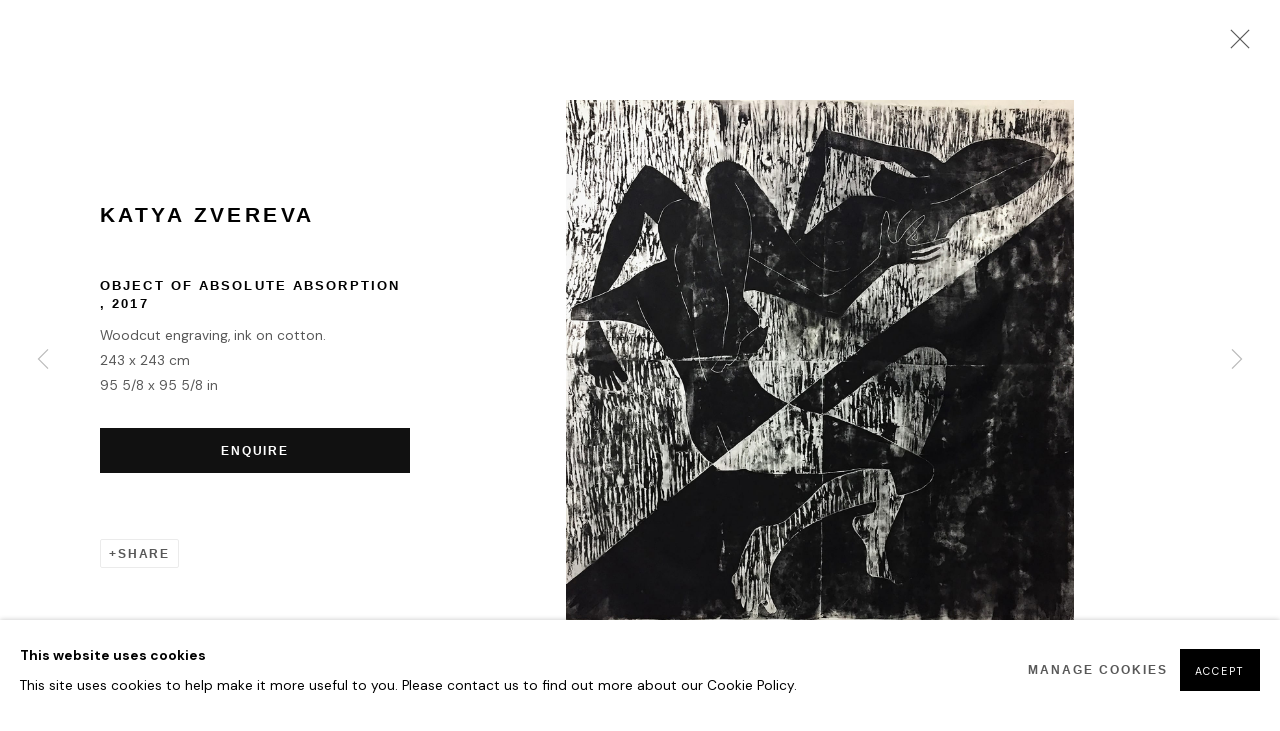

--- FILE ---
content_type: text/html; charset=utf-8
request_url: https://thehouseoffineart.com/artists/62-katya-zvereva/works/1695/
body_size: 13085
content:



                        
    <!DOCTYPE html>
    <!-- Site by Artlogic - https://artlogic.net -->
    <html lang="en">
        <head>
            <meta charset="utf-8">
            <title>Katya Zvereva, Object of Absolute Absorption , 2017 | HOFA Gallery (House of Fine Art)</title>
        <meta property="og:site_name" content="HOFA Gallery (House of Fine Art) " />
        <meta property="og:title" content="Katya Zvereva, Object of Absolute Absorption , 2017" />
        <meta property="og:description" content="Katya Zvereva Object of Absolute Absorption , 2017 Woodcut engraving, ink on cotton. 243 x 243 cm 95 5/8 x 95 5/8 in" />
        <meta property="og:image" content="https://artlogic-res.cloudinary.com/w_1600,h_1600,c_limit,f_auto,fl_lossy,q_auto/artlogicstorage/hofa/images/view/2b78b46a9d292ff104c06b8ebe6e3c15j.jpg" />
        <meta property="og:image:width" content="1600" />
        <meta property="og:image:height" content="1600" />
        <meta property="twitter:card" content="summary_large_image">
        <meta property="twitter:url" content="https://thehouseoffineart.com/artists/62-katya-zvereva/works/1695/">
        <meta property="twitter:title" content="Katya Zvereva, Object of Absolute Absorption , 2017">
        <meta property="twitter:description" content="Katya Zvereva Object of Absolute Absorption , 2017 Woodcut engraving, ink on cotton. 243 x 243 cm 95 5/8 x 95 5/8 in">
        <meta property="twitter:text:description" content="Katya Zvereva Object of Absolute Absorption , 2017 Woodcut engraving, ink on cotton. 243 x 243 cm 95 5/8 x 95 5/8 in">
        <meta property="twitter:image" content="https://artlogic-res.cloudinary.com/w_1600,h_1600,c_limit,f_auto,fl_lossy,q_auto/artlogicstorage/hofa/images/view/2b78b46a9d292ff104c06b8ebe6e3c15j.jpg">
        <link rel="canonical" href="https://thehouseoffineart.com/artworks/1695/" />
        <meta name="google" content="notranslate" />
            <meta name="description" content="Katya Zvereva Object of Absolute Absorption , 2017 Woodcut engraving, ink on cotton. 243 x 243 cm 95 5/8 x 95 5/8 in" />
            <meta name="publication_date" content="2018-05-03 15:47:29" />
            <meta name="generator" content="Artlogic CMS - https://artlogic.net" />
            
            <meta name="accessibility_version" content="1.1"/>
            
            
                <meta name="viewport" content="width=device-width, minimum-scale=0.5, initial-scale=1.0" />

            

<link rel="icon" href="/usr/images/preferences/1645534315.ico" type="image/x-icon" />
<link rel="shortcut icon" href="/usr/images/preferences/1645534315.ico" type="image/x-icon" />

<meta name="application-name" content="HOFA Gallery (House of Fine Art) "/>
<meta name="msapplication-TileColor" content="#ffffff"/>
            
            <link rel="alternate" hreflang="en" href="https://thehouseoffineart.com/artists/62-katya-zvereva/works/1695/" />
<link rel="alternate" hreflang="en" href="https://thehouseoffineart.com/artists/62-katya-zvereva/works/1695/" />
<link rel="alternate" hreflang="cn" href="https://thehouseoffineart.com/cn/artists/62-katya-zvereva/works/1695/" />
<link rel="alternate" hreflang="ja" href="https://thehouseoffineart.com/ja/artists/62-katya-zvereva/works/1695/" />
<link rel="alternate" hreflang="ru" href="https://thehouseoffineart.com/ru/artists/62-katya-zvereva/works/1695/" />
<link rel="alternate" hreflang="tr" href="https://thehouseoffineart.com/tr/artists/62-katya-zvereva/works/1695/" />
<link rel="alternate" hreflang="ko" href="https://thehouseoffineart.com/ko/artists/62-katya-zvereva/works/1695/" />
            
                <link rel="stylesheet" media="print" href="/lib/g/2.0/styles/print.css">
                <link rel="stylesheet" media="print" href="/styles/print.css">

            <script>
            (window.Promise && window.Array.prototype.find) || document.write('<script src="/lib/js/polyfill/polyfill_es6.min.js"><\/script>');
            </script>


            
		<link data-context="helper" rel="stylesheet" type="text/css" href="/lib/webfonts/font-awesome/font-awesome-4.6.3/css/font-awesome.min.css?c=27042050002206&v=20181203&g=7188e7bc9859e18ca1e01e2826e6315e"/>
		<link data-context="helper" rel="stylesheet" type="text/css" href="/lib/archimedes/styles/archimedes-frontend-core.css?c=27042050002206&v=20181203&g=7188e7bc9859e18ca1e01e2826e6315e"/>
		<link data-context="helper" rel="stylesheet" type="text/css" href="/lib/archimedes/styles/accessibility.css?c=27042050002206&v=20181203&g=7188e7bc9859e18ca1e01e2826e6315e"/>
		<link data-context="helper" rel="stylesheet" type="text/css" href="/lib/jquery/1.12.4/plugins/jquery.archimedes-frontend-core-plugins-0.1.css?c=27042050002206&v=20181203&g=7188e7bc9859e18ca1e01e2826e6315e"/>
		<link data-context="helper" rel="stylesheet" type="text/css" href="/lib/jquery/1.12.4/plugins/fancybox-2.1.3/jquery.fancybox.css?c=27042050002206&v=20181203&g=7188e7bc9859e18ca1e01e2826e6315e"/>
		<link data-context="helper" rel="stylesheet" type="text/css" href="/lib/jquery/1.12.4/plugins/fancybox-2.1.3/jquery.fancybox.artlogic.css?c=27042050002206&v=20181203&g=7188e7bc9859e18ca1e01e2826e6315e"/>
		<link data-context="helper" rel="stylesheet" type="text/css" href="/lib/jquery/1.12.4/plugins/slick-1.8.1/slick.css?c=27042050002206&v=20181203&g=7188e7bc9859e18ca1e01e2826e6315e"/>
		<link data-context="helper" rel="stylesheet" type="text/css" href="/lib/jquery/plugins/nouislider/11.1.0/nouislider.min.css?c=27042050002206&v=20181203&g=7188e7bc9859e18ca1e01e2826e6315e"/>
		<link data-context="helper" rel="stylesheet" type="text/css" href="/lib/jquery/plugins/roomview-photo/1.0/jquery.roomview-photo.1.0.css?c=27042050002206&v=20181203&g=7188e7bc9859e18ca1e01e2826e6315e"/>
		<link data-context="helper" rel="stylesheet" type="text/css" href="/lib/jquery/plugins/pageload/1.1/jquery.pageload.1.1.css?c=27042050002206&v=20181203&g=7188e7bc9859e18ca1e01e2826e6315e"/>
		<link data-context="helper" rel="stylesheet" type="text/css" href="/core/dynamic_base.css?c=27042050002206&v=20181203&g=7188e7bc9859e18ca1e01e2826e6315e"/>
		<link data-context="helper" rel="stylesheet" type="text/css" href="/core/dynamic_main.css?c=27042050002206&v=20181203&g=7188e7bc9859e18ca1e01e2826e6315e"/>
		<link data-context="helper" rel="stylesheet" type="text/css" href="/core/user_custom.css?c=27042050002206&v=20181203&g=7188e7bc9859e18ca1e01e2826e6315e"/>
		<link data-context="helper" rel="stylesheet" type="text/css" href="/core/dynamic_responsive.css?c=27042050002206&v=20181203&g=7188e7bc9859e18ca1e01e2826e6315e"/>
		<link data-context="helper" rel="stylesheet" type="text/css" href="/lib/webfonts/artlogic-site-icons/artlogic-site-icons-1.0/artlogic-site-icons.css?c=27042050002206&v=20181203&g=7188e7bc9859e18ca1e01e2826e6315e"/>
		<link data-context="helper" rel="stylesheet" type="text/css" href="/lib/jquery/plugins/plyr/3.5.10/plyr.css?c=27042050002206&v=20181203&g=7188e7bc9859e18ca1e01e2826e6315e"/>
		<link data-context="helper" rel="stylesheet" type="text/css" href="/lib/styles/fouc_prevention.css?c=27042050002206&v=20181203&g=7188e7bc9859e18ca1e01e2826e6315e"/>
<!-- add crtical css to improve performance -->
		<script data-context="helper"  src="/lib/g/2.0/scripts/import_helpers.js"></script>
		<script data-context="helper"  src="/lib/jquery/1.12.4/jquery-1.12.4.min.js?c=27042050002206&v=20181203&g=7188e7bc9859e18ca1e01e2826e6315e"></script>
		<script data-context="helper" defer src="/lib/g/2.0/scripts/webpack_import_helpers.js?c=27042050002206&v=20181203&g=7188e7bc9859e18ca1e01e2826e6315e"></script>
		<script data-context="helper" defer src="/lib/jquery/1.12.4/plugins/jquery.browser.min.js?c=27042050002206&v=20181203&g=7188e7bc9859e18ca1e01e2826e6315e"></script>
		<script data-context="helper" defer src="/lib/jquery/1.12.4/plugins/jquery.easing.min.js?c=27042050002206&v=20181203&g=7188e7bc9859e18ca1e01e2826e6315e"></script>
		<script data-context="helper" defer src="/lib/jquery/1.12.4/plugins/jquery.archimedes-frontend-core-plugins-0.1.js?c=27042050002206&v=20181203&g=7188e7bc9859e18ca1e01e2826e6315e"></script>
		<script data-context="helper" defer src="/lib/jquery/1.12.4/plugins/jquery.fitvids.js?c=27042050002206&v=20181203&g=7188e7bc9859e18ca1e01e2826e6315e"></script>
		<script data-context="helper" defer src="/core/dynamic.js?c=27042050002206&v=20181203&g=7188e7bc9859e18ca1e01e2826e6315e"></script>
		<script data-context="helper" defer src="/lib/archimedes/scripts/archimedes-frontend-core.js?c=27042050002206&v=20181203&g=7188e7bc9859e18ca1e01e2826e6315e"></script>
		<script data-context="helper" defer src="/lib/archimedes/scripts/archimedes-frontend-modules.js?c=27042050002206&v=20181203&g=7188e7bc9859e18ca1e01e2826e6315e"></script>
		<script data-context="helper" type="module"  traceurOptions="--async-functions" src="/lib/g/2.0/scripts/galleries_js_loader__mjs.js?c=27042050002206&v=20181203&g=7188e7bc9859e18ca1e01e2826e6315e"></script>
		<script data-context="helper" defer src="/lib/g/2.0/scripts/feature_panels.js?c=27042050002206&v=20181203&g=7188e7bc9859e18ca1e01e2826e6315e"></script>
		<script data-context="helper" defer src="/lib/g/themes/aspect/2.0/scripts/script.js?c=27042050002206&v=20181203&g=7188e7bc9859e18ca1e01e2826e6315e"></script>
		<script data-context="helper" defer src="/lib/archimedes/scripts/json2.js?c=27042050002206&v=20181203&g=7188e7bc9859e18ca1e01e2826e6315e"></script>
		<script data-context="helper" defer src="/lib/archimedes/scripts/shop.js?c=27042050002206&v=20181203&g=7188e7bc9859e18ca1e01e2826e6315e"></script>
		<script data-context="helper" defer src="/lib/archimedes/scripts/recaptcha.js?c=27042050002206&v=20181203&g=7188e7bc9859e18ca1e01e2826e6315e"></script>
            
            
            
                


    <script>
        function get_cookie_preference(category) {
            result = false;
            try {
                var cookie_preferences = localStorage.getItem('cookie_preferences') || "";
                if (cookie_preferences) {
                    cookie_preferences = JSON.parse(cookie_preferences);
                    if (cookie_preferences.date) {
                        var expires_on = new Date(cookie_preferences.date);
                        expires_on.setDate(expires_on.getDate() + 365);
                        console.log('cookie preferences expire on', expires_on.toISOString());
                        var valid = expires_on > new Date();
                        if (valid && cookie_preferences.hasOwnProperty(category) && cookie_preferences[category]) {
                            result = true;
                        }
                    }
                }
            }
            catch(e) {
                console.warn('get_cookie_preference() failed');
                return result;
            }
            return result;
        }

        window.google_analytics_init = function(page){
            var collectConsent = true;
            var useConsentMode = false;
            var analyticsProperties = ['UA-109401908-41', 'G-7SRGH9LXW'];
            var analyticsCookieType = 'statistics';
            var disableGa = false;
            var sendToArtlogic = true;
            var artlogicProperties = {
                'UA': 'UA-157296318-1',
                'GA': 'G-GLQ6WNJKR5',
            };

            analyticsProperties = analyticsProperties.concat(Object.values(artlogicProperties));

            var uaAnalyticsProperties = analyticsProperties.filter((p) => p.startsWith('UA-'));
            var ga4AnalyticsProperties = analyticsProperties.filter((p) => p.startsWith('G-')).concat(analyticsProperties.filter((p) => p.startsWith('AW-')));

            if (collectConsent) {
                disableGa = !get_cookie_preference(analyticsCookieType);

                for (var i=0; i < analyticsProperties.length; i++){
                    var key = 'ga-disable-' + analyticsProperties[i];

                    window[key] = disableGa;
                }

                if (disableGa) {
                    if (document.cookie.length) {
                        var cookieList = document.cookie.split(/; */);

                        for (var i=0; i < cookieList.length; i++) {
                            var splitCookie = cookieList[i].split('='); //this.split('=');

                            if (splitCookie[0].indexOf('_ga') == 0 || splitCookie[0].indexOf('_gid') == 0 || splitCookie[0].indexOf('__utm') == 0) {
                                //h.deleteCookie(splitCookie[0]);
                                var domain = location.hostname;
                                var cookie_name = splitCookie[0];
                                document.cookie =
                                    cookie_name + "=" + ";path=/;domain="+domain+";expires=Thu, 01 Jan 1970 00:00:01 GMT";
                                // now delete the version without a subdomain
                                domain = domain.split('.');
                                domain.shift();
                                domain = domain.join('.');
                                document.cookie =
                                    cookie_name + "=" + ";path=/;domain="+domain+";expires=Thu, 01 Jan 1970 00:00:01 GMT";
                            }
                        }
                    }
                }
            }

            if (uaAnalyticsProperties.length) {
                (function(i,s,o,g,r,a,m){i['GoogleAnalyticsObject']=r;i[r]=i[r]||function(){
                (i[r].q=i[r].q||[]).push(arguments)},i[r].l=1*new Date();a=s.createElement(o),
                m=s.getElementsByTagName(o)[0];a.async=1;a.src=g;m.parentNode.insertBefore(a,m)
                })(window,document,'script','//www.google-analytics.com/analytics.js','ga');


                if (!disableGa) {
                    var anonymizeIps = false;

                    for (var i=0; i < uaAnalyticsProperties.length; i++) {
                        var propertyKey = '';

                        if (i > 0) {
                            propertyKey = 'tracker' + String(i + 1);
                        }

                        var createArgs = [
                            'create',
                            uaAnalyticsProperties[i],
                            'auto',
                        ];

                        if (propertyKey) {
                            createArgs.push({'name': propertyKey});
                        }

                        ga.apply(null, createArgs);

                        if (anonymizeIps) {
                            ga('set', 'anonymizeIp', true);
                        }

                        var pageViewArgs = [
                            propertyKey ? propertyKey + '.send' : 'send',
                            'pageview'
                        ]

                        if (page) {
                            pageViewArgs.push(page)
                        }

                        ga.apply(null, pageViewArgs);
                    }

                    if (sendToArtlogic) {
                        ga('create', 'UA-157296318-1', 'auto', {'name': 'artlogic_tracker'});

                        if (anonymizeIps) {
                            ga('set', 'anonymizeIp', true);
                        }

                        var pageViewArgs = [
                            'artlogic_tracker.send',
                            'pageview'
                        ]

                        if (page) {
                            pageViewArgs.push(page)
                        }

                        ga.apply(null, pageViewArgs);
                    }
                }
            }

            if (ga4AnalyticsProperties.length) {
                if (!disableGa || useConsentMode) {
                    (function(d, script) {
                        script = d.createElement('script');
                        script.type = 'text/javascript';
                        script.async = true;
                        script.src = 'https://www.googletagmanager.com/gtag/js?id=' + ga4AnalyticsProperties[0];
                        d.getElementsByTagName('head')[0].appendChild(script);
                    }(document));

                    window.dataLayer = window.dataLayer || [];
                    window.gtag = function (){dataLayer.push(arguments);}
                    window.gtag('js', new Date());

                    if (useConsentMode) {
                        gtag('consent', 'default', {
                            'ad_storage': 'denied',
                            'analytics_storage': 'denied',
                            'functionality_storage': 'denied',
                            'personalization_storage': 'denied',
                            'security': 'denied',
                        });

                        if (disableGa) {
                            // If this has previously been granted, it will need set back to denied (ie on cookie change)
                            gtag('consent', 'update', {
                                'analytics_storage': 'denied',
                            });
                        } else {
                            gtag('consent', 'update', {
                                'analytics_storage': 'granted',
                            });
                        }
                    }

                    for (var i=0; i < ga4AnalyticsProperties.length; i++) {
                        window.gtag('config', ga4AnalyticsProperties[i]);
                    }

                }
            }
        }

        var waitForPageLoad = true;

        if (waitForPageLoad) {
            window.addEventListener('load', function() {
                window.google_analytics_init();
                window.archimedes.archimedes_core.analytics.init();
            });
        } else {
            window.google_analytics_init();
        }
    </script>

                

    <script>
      window.google_tag_manager_setup = () => {
        (function(w,d,s,l,i){w[l]=w[l]||[];w[l].push({'gtm.start':
        new Date().getTime(),event:'gtm.js'});var f=d.getElementsByTagName(s)[0],
        j=d.createElement(s),dl=l!='dataLayer'?'&l='+l:'';j.async=true;j.src=
        'https://www.googletagmanager.com/gtm.js?id='+i+dl;f.parentNode.insertBefore(j,f);
        })(window,document,'script','dataLayer','GTM-WCH4V65');

        window.dataLayer = window.dataLayer || [];
        function gtag(){dataLayer.push(arguments);}
        gtag('js', new Date());

        default_consent = {
          'ad_storage': 'denied',
          'ad_user_data': 'denied',
          'ad_personalization': 'denied',
          'analytics_storage': 'denied',
          'wait_for_update': 1000,
          'essential': 'denied'
        }

        var cookie_types = ['functionality', 'statistics', 'marketing'];
        cookie_types.forEach((cookie_type) => {
          default_consent[cookie_type] = 'denied'
        })

        gtag('consent', 'default', default_consent);

        window.google_tag_manager_init();
      }

      window.google_tag_manager_init = function(){

        window.dataLayer = window.dataLayer || [];
        function gtag(){dataLayer.push(arguments);}

        var cookie_preferences = localStorage.getItem('cookie_preferences') || "";
        if (cookie_preferences) {
          var update_consent = {}
          cookie_preferences = JSON.parse(cookie_preferences)
          for (const [key, value] of Object.entries(cookie_preferences)) {
            if (key == 'date') continue;
            if (value == true) update_consent[key] = 'granted'
            if (key == 'marketing' && value == true) {
              update_consent['ad_storage'] = 'granted'
              update_consent['ad_user_data'] = 'granted'
              update_consent['ad_personalization'] = 'granted'
              update_consent['analytics_storage'] = 'granted'
            }
          }

          gtag('consent', 'update', update_consent)
        }
      }

            window.addEventListener('load', function() {
                window.google_tag_manager_setup();
            });
    
    </script>

                


    <!-- Facebook Pixel Code -->            
    <script>
        !function(f,b,e,v,n,t,s)
        {if(f.fbq)return;n=f.fbq=function(){n.callMethod?
        n.callMethod.apply(n,arguments):n.queue.push(arguments)};
        if(!f._fbq)f._fbq=n;n.push=n;n.loaded=!0;n.version='2.0';
        n.queue=[];t=b.createElement(e);t.async=!0;
        t.src=v;s=b.getElementsByTagName(e)[0];
        s.parentNode.insertBefore(t,s)}(window, document,'script',
        'https://connect.facebook.net/en_US/fbevents.js');
            fbq('consent', 'revoke');
        fbq('init', 2615458475378901);
        fbq('track', 'PageView');
    </script>
    <!-- End Facebook Pixel Code -->
    <meta name="facebook-domain-verification" content="psri14404tdgcd42m9f1uzp0p5bwkb" />

                


    <script>
        window.addEventListener('load', function() {       var timeInt = setInterval(function(){       if (jQuery('#contact_form').text().indexOf('Thank you')!=-1)          {         gtag('event', 'conversion', {'send_to': 'AW-966024817/I6ytCLv85ZcDEPG80cwD'});             clearInterval(timeInt);          }        },3000);          });
        if (typeof window.archimedes_callback == 'undefined') {
            window.archimedes_callback = {};
        };
        window.archimedes_callback.additional_scripts_marketing = function(){
            // Global site tag (gtag.js) - Google Ads: 966024817  $.getScript(“https://www.googletagmanager.com/gtag/js?id=AW-966024817“, function() {      window.dataLayer = window.dataLayer || [];    function gtag(){dataLayer.push(arguments);}    gtag('js', new Date());      gtag('config', 'AW-966024817');    gtag('event', 'page_view', {      'send_to': 'AW-966024817',      'user_id': 'replace with value'    });    gtag('config', 'AW-966024817/O1dZCIL0wpEBEPG80cwD', {      'phone_conversion_number': '+44 (0) 207 193 2817'    });    gtag('config', 'AW-966024817/O1dZCIL0wpEBEPG80cwD', {      'phone_conversion_number': '+1 213 270 1972'    });    gtag('config', 'AW-966024817/O1dZCIL0wpEBEPG80cwD', {      'phone_conversion_number': '+30 694 689 5948'    });  });    window.addEventListener('load', function() {  if(window.location.href.indexOf('/artists/38-ilhwa-kim/works/3072')!=-1)  {     var timeInt = setInterval(function(){       if (jQuery('#contact_form').text().indexOf('Thank you')!=-1)          {         gtag('event', 'conversion', {'send_to': 'AW-966024817/I6ytCLv85ZcDEPG80cwD'});             clearInterval(timeInt);          }        },3000);      }     });  
        };
    </script>

            
                    <meta name="p:domain_verify" content="61eeb9a927ab9aeb3c5c1530d42e6395"/>    <!-- Start of Async Drift Code -->  <script>  "use strict";    !function() {    var t = window.driftt = window.drift = window.driftt || [];    if (!t.init) {      if (t.invoked) return void (window.console && console.error && console.error("Drift snippet included twice."));      t.invoked = !0, t.methods = [ "identify", "config", "track", "reset", "debug", "show", "ping", "page", "hide", "off", "on" ],      t.factory = function(e) {        return function() {          var n = Array.prototype.slice.call(arguments);          return n.unshift(e), t.push(n), t;        };      }, t.methods.forEach(function(e) {        t[e] = t.factory(e);      }), t.load = function(t) {        var e = 3e5, n = Math.ceil(new Date() / e) * e, o = document.createElement("script");        o.type = "text/javascript", o.async = !0, o.crossorigin = "anonymous", o.src = "https://js.driftt.com/include/" + n + "/" + t + ".js";        var i = document.getElementsByTagName("script")[0];        i.parentNode.insertBefore(o, i);      };    }  }();  drift.SNIPPET_VERSION = '0.3.1';  drift.load('evihmngwuebu');  </script>  <!-- End of Async Drift Code -->    <script>    window.addEventListener('load', function() {      var setInt = setInterval(function() {        if (jQuery('#contact_form:contains("Thank you")').is(":visible")) {          gtag('event', 'conversion', {            'send_to': 'AW-966024817/cOlgCOD1wpEBEPG80cwD'          });          clearInterval(setInt);        }      }, 1000)    })    </script>    <!-- Global site tag (gtag.js) - Google Ads: 966024817 -->  <script async src="https://www.googletagmanager.com/gtag/js?id=AW-966024817"></script>  <script>    window.dataLayer = window.dataLayer || [];    function gtag(){dataLayer.push(arguments);}    gtag('js', new Date());      gtag('config', 'AW-966024817');  </script>

<meta name="google-site-verification" content="KRRRSLYg_D4xuEy4aO3z1JSqTRQp-l-LoJnc2rb7fmg" />
            
            
            <noscript> 
                <style>
                    body {
                        opacity: 1 !important;
                    }
                </style>
            </noscript>
        </head>
        
        
        
        <body class="section-artists page-artists site-responsive responsive-top-size-1023 responsive-nav-slide-nav responsive-nav-side-position-fullscreen responsive-layout-forced-lists responsive-layout-forced-image-lists responsive-layout-forced-tile-lists analytics-track-all-links site-lib-version-2-0 scroll_sub_nav_enabled responsive_src_image_sizing hero_heading_title_position_overlay page-param-62-katya-zvereva page-param-id-62 page-param-works page-param-1695 page-param-id-1695 page-param-type-artist_id page-param-type-subsection page-param-type-object_id  layout-hero-header-record-data site-type-template pageload-ajax-navigation-active layout-animation-enabled layout-lazyload-enabled" data-viewport-width="1024" data-site-name="houseoffineart" data-connected-db-name="hofa" data-pathname="/artists/62-katya-zvereva/works/1695/"
    style="opacity: 0;"

>
            <script>document.getElementsByTagName('body')[0].className+=' browser-js-enabled';</script>
            

                

	    <noscript><iframe src="https://www.googletagmanager.com/ns.html?id=GTM-WCH4V65" height="0" width="0" style="display:none;visibility:hidden"></iframe></noscript>


            
            






        <div id="responsive_slide_nav_content_wrapper">

    <div id="container">

        
    


    
    <header id="header" class="clearwithin header_transparent header_hide_border   header_layout_left">
        <div class="inner clearwithin">

            


<div id="logo" class=" user-custom-logo-image"><a href="/">HOFA Gallery (House of Fine Art) </a></div>


            
                <div id="skiplink-container">
                    <div>
                        <a href="#main_content" class="skiplink">Skip to main content</a>
                    </div>
                </div>
            
        
            <div class="header-ui-wrapper">

                    <div id="responsive_slide_nav_wrapper" class="mobile_menu_align_center" data-nav-items-animation-delay>
                        <div id="responsive_slide_nav_wrapper_inner" data-responsive-top-size=1023>
                        
                            <nav id="top_nav" aria-label="Main site" class="navigation noprint clearwithin">
                                
<div id="top_nav_reveal" class="hidden"><ul><li><a href="#" role="button" aria-label="Close">Menu</a></li></ul></div>

        <ul class="topnav">
		<li class="topnav-filepath-artistspage topnav-label-artists topnav-id-29"><a href="/artistspage/" aria-label="Artists">Artists</a></li>
		<li class="topnav-filepath-exhibitions topnav-label-exhibitions topnav-id-13"><a href="/exhibitions/" aria-label="Exhibitions">Exhibitions</a></li>
		<li class="topnav-filepath-afs topnav-label-art-fairs topnav-id-41"><a href="/art-fairs/" data-original-url="/afs/" aria-label="Art Fairs">Art Fairs</a></li>
		<li class="topnav-filepath-digital-art topnav-label-digital-art topnav-id-68"><a href="/digital-art-portfolio/" aria-label="Digital Art">Digital Art</a></li>
		<li class="topnav-filepath-pave-contemporary topnav-label-pave-artists topnav-id-43"><a href="https://www.pavecontemporary.com/artistpage/" aria-label="PAVE ARTISTS">PAVE ARTISTS</a></li>
		<li class="topnav-filepath-presspage topnav-label-press topnav-id-67"><a href="/presspage/" aria-label="Press">Press</a></li>
		<li class="topnav-filepath-about topnav-label-about topnav-id-23"><a href="/about/" aria-label="About">About</a></li>
		<li class="topnav-filepath-advisory topnav-label-advisory topnav-id-47"><a href="/advisory/" aria-label="ADVISORY">ADVISORY</a></li>
		<li class="topnav-filepath-contact topnav-label-contact topnav-id-20"><a href="/contact/" aria-label="Contact">Contact</a></li>
		<li class="topnav-filepath-artworks topnav-label-explore topnav-id-12 last"><a href="/artworks/" aria-label="Explore">Explore</a></li>
	</ul>


                                
                                

    <div id="topnav_translations" class="navigation noprint clearwithin">
        <ul>
            
            <li  class="lang_nav_en active"  data-language="en"><a aria-label="Translate site to EN (English)" href="/artists/62-katya-zvereva/works/1695/" class="no_proxy_dir_rewrite">EN</a></li>
                
                <li  class="lang_nav_en active"   data-language="en"><a aria-label="Translate site to EN (English)" href="/en/artists/62-katya-zvereva/works/1695/" class="no_proxy_dir_rewrite">EN</a></li>
                
                <li  class="lang_nav_cn "   data-language="en"><a aria-label="Translate site to 简体 (Chinese (Simplified))" href="/cn/artists/62-katya-zvereva/works/1695/" class="no_proxy_dir_rewrite">简体</a></li>
                
                <li  class="lang_nav_ja "   data-language="en"><a aria-label="Translate site to JA (Japanese)" href="/ja/artists/62-katya-zvereva/works/1695/" class="no_proxy_dir_rewrite">JA</a></li>
                
                <li  class="lang_nav_ru "   data-language="en"><a aria-label="Translate site to RU (Russian)" href="/ru/artists/62-katya-zvereva/works/1695/" class="no_proxy_dir_rewrite">RU</a></li>
                
                <li  class="lang_nav_tr "   data-language="en"><a aria-label="Translate site to TR (Turkish)" href="/tr/artists/62-katya-zvereva/works/1695/" class="no_proxy_dir_rewrite">TR</a></li>
                
                <li  class="lang_nav_ko "   data-language="en"><a aria-label="Translate site to KO (Korean)" href="/ko/artists/62-katya-zvereva/works/1695/" class="no_proxy_dir_rewrite">KO</a></li>
        </ul>
    </div>


                                
                                    <div id="topnav_search" class="header_quick_search noprint">
                                        <form method="get" action="/search/" id="topnav_search_form">
                                            <input id="topnav_search_field" type="text" class="header_quicksearch_field inputField" aria-label="Search" data-default-value="Search" value="" name="search" />
                                                <a href="javascript:void(0)" id="topnav_search_btn" class="header_quicksearch_btn link" aria-label="Submit search" role="button"><i class="quicksearch-icon"></i></a>
                                            <input type="submit" class="nojsSubmit" aria-label="Submit search" value="Go" style="display: none;" />
                                        </form>
                                    </div>
                            </nav>
                        
                        </div>
                    </div>
                

                <div class="header-icons-wrapper  active cart-icon-active">
                    
                    
                        <div id="header_quick_search" class="header_quick_search noprint header_quick_search_reveal">
                            <form method="get" action="/search/" id="header_quicksearch_form">
                                <input id="header_quicksearch_field" type="text" class="header_quicksearch_field inputField" aria-label="Submit" data-default-value="Search" value="" name="search" placeholder="Search" />
                                <a href="javascript:void(0)" id="header_quicksearch_btn" class="header_quicksearch_btn link" aria-label="Submit search"><i class="quicksearch-icon"></i></a>
                                <input type="submit" class="nojsSubmit" value="Go" aria-label="Submit search" style="display: none;" />
                            </form>
                        </div>

                        



<!--excludeindexstart-->
<div id="store_cart_widget" class="">
    <div class="store_cart_widget_inner">
        <div id="scw_heading"><a href="/store/basket/" class="scw_checkout_link">Cart</a></div>
        <div id="scw_items">
            <a href="/store/basket/" aria-label="Your store basket is empty" data-currency="&pound;">
                <span class="scw_total_items"><span class="scw_total_count">0</span><span class="scw_total_items_text"> items</span></span>
               

                    <span class="scw_total_price">
                        <span class="scw_total_price_currency widget_currency">&pound;</span>
                        <span class="scw_total_price_amount widget_total_price" 
                                data-cart_include_vat_in_price="False" 
                                data-total_price_without_vat_in_base_currency="0" 
                                data-total_price_with_vat_in_base_currency="0"
                                data-conversion_rate='{"USD": {"conversion_rate": 1.376010159316555, "name": "&#36;", "stripe_code": "usd"}, "GBP": {"conversion_rate": 1.0, "name": "&pound;", "stripe_code": "gbp"}}'
                                data-count="0">
                        </span>
                    </span>
      
                
            </a>
        </div>
        <div id="scw_checkout">
            <div class="scw_checkout_button"><a href="/store/basket/" class="scw_checkout_link">Checkout</a></div>
        </div>
            <div id="scw_popup" class="hidden scw_popup_always_show">
                <div id="scw_popup_inner">
                    <h3>Item added to cart</h3>
                    <div id="scw_popup_buttons_container">
                        <div class="button"><a href="/store/basket/">View cart & checkout</a></div>
                        <div id="scw_popup_close" class="link"><a href="#">Continue shopping</a></div>
                    </div>
                    <div class="clear"></div>
                </div>
            </div>
        
    </div>
</div>
<!--excludeindexend-->

                    
     
                        <div id="slide_nav_reveal" tabindex="0" role="button">Menu</div>
                </div>
                
                

                

    <div id="translations_nav" class="navigation noprint clearwithin">
        <ul>
            
            <li  class="lang_nav_en active"  data-language="en"><a aria-label="Translate site to EN (English)" href="/artists/62-katya-zvereva/works/1695/" class="no_proxy_dir_rewrite">EN</a></li>
                
                <li  class="lang_nav_en active"   data-language="en"><a aria-label="Translate site to EN (English)" href="/en/artists/62-katya-zvereva/works/1695/" class="no_proxy_dir_rewrite">EN</a></li>
                
                <li  class="lang_nav_cn "   data-language="en"><a aria-label="Translate site to 简体 (Chinese (Simplified))" href="/cn/artists/62-katya-zvereva/works/1695/" class="no_proxy_dir_rewrite">简体</a></li>
                
                <li  class="lang_nav_ja "   data-language="en"><a aria-label="Translate site to JA (Japanese)" href="/ja/artists/62-katya-zvereva/works/1695/" class="no_proxy_dir_rewrite">JA</a></li>
                
                <li  class="lang_nav_ru "   data-language="en"><a aria-label="Translate site to RU (Russian)" href="/ru/artists/62-katya-zvereva/works/1695/" class="no_proxy_dir_rewrite">RU</a></li>
                
                <li  class="lang_nav_tr "   data-language="en"><a aria-label="Translate site to TR (Turkish)" href="/tr/artists/62-katya-zvereva/works/1695/" class="no_proxy_dir_rewrite">TR</a></li>
                
                <li  class="lang_nav_ko "   data-language="en"><a aria-label="Translate site to KO (Korean)" href="/ko/artists/62-katya-zvereva/works/1695/" class="no_proxy_dir_rewrite">KO</a></li>
        </ul>
    </div>


                

                
            </div>
        </div>
        



    </header>
    



        

        <div id="main_content" role="main" class="clearwithin">
            <!--contentstart-->
            







    


<div class="subsection-artist-detail-page subsection-wrapper-works-object record-content-full-bio record-content-artist-image "
     data-search-record-type="artists" data-search-record-id="62">

    <div class="artist-header heading_wrapper clearwithin">

            
            <div class="h1_wrapper ">
                

                <h1 class="has_subnav" data-onclick-url="/artists/62/">
                    Katya Zvereva
                </h1>
            </div>

            






    <div id="sub_nav" class="navigation  noprint clearwithin" role="navigation" aria-label="Artist sections">
        
        <ul>
            
            
                
                    
                    <li id="sub-item-works" class="active first">
                                
                                <a href="#"  data-subsection-type="works" aria-label="Link to Katya Zvereva Works (current nav item)">Works</a>
                    </li>
                    
                    
                    <li id="sub-item-biography" class="">
                                
                                <a href="#"  data-subsection-type="biography" aria-label="Link to Katya Zvereva Biography">Biography</a>
                    </li>
                    
            
        </ul>
    </div>
    <div class="sub_nav_clear clear"></div>

            


    </div>


    <div id="content" class="clearwithin">



                        



<div class="subsection-works ">
    

        
            










<div class="artwork_detail_wrapper site-popup-enabled-content"
     data-pageload-popup-fallback-close-path="/artists/62-katya-zvereva/works/">

    <div id="image_gallery" 
         class="clearwithin record-layout-standard artwork image_gallery_has_caption" 
         
         data-search-record-type="artworks" data-search-record-id="1695"
    >

            <div class="draginner">
            <div id="image_container_wrapper">
        
        <div id="image_container"
             class=" "
             data-record-type="artwork">


                    
                        

                            
                            <div class="item">
                                <span class="image" data-width="4500" data-height="4604">

                                    <img src="[data-uri]"

                                         data-src="https://artlogic-res.cloudinary.com/w_1600,h_1600,c_limit,f_auto,fl_lossy,q_auto/artlogicstorage/hofa/images/view/2b78b46a9d292ff104c06b8ebe6e3c15j.jpg"

                                         alt="Katya Zvereva, Object of Absolute Absorption , 2017"

                                         class="roomview-image roomview-photo-image "
                                        data-roomview-id="artwork-1695-main_image" data-roomview-artwork-cm-width="243.00" data-roomview-custom-config='{"wall_type": "white", "floor_type": "standard", "furniture_type": "raffles_sofa"}' />

                                    </span>

                            </span>
                            </div>


        </div>
            </div>

        <div id="content_module" class="clearwithin">

                <div class="artwork_details_wrapper clearwithin  ">



                    

                        <h1 class="artist">
                                <a href="/artists/62-katya-zvereva/">Katya Zvereva</a>
                        </h1>


                            <div class="subtitle">
                                <span class="title">Object of Absolute Absorption </span><span class="comma">, </span><span class="year">2017</span>
                            </div>


                                    <div class="detail_view_module detail_view_module_artwork_caption prose">
                                        <div class="medium">Woodcut engraving, ink on cotton. </div><div class="dimensions">243 x 243 cm<br/>
95 5/8 x 95 5/8 in</div>
                                    </div>











                                <div class="enquire">
            <!--excludeindexstart-->
            <div class="enquire_button_container clearwithin ">
                <div class="link"><a href="javascript:void(0)" role="button" class="website_contact_form link-no-ajax" data-contact-form-stock-number="KZV043" data-contact-form-item-table="artworks" data-contact-form-item-id="1695" data-contact-form-details="%3Cdiv%20class%3D%22artist%22%3EKatya%20Zvereva%3C/div%3E%3Cdiv%20class%3D%22title_and_year%22%3E%3Cspan%20class%3D%22title_and_year_title%22%3EObject%20of%20Absolute%20Absorption%20%3C/span%3E%2C%20%3Cspan%20class%3D%22title_and_year_year%22%3E2017%3C/span%3E%3C/div%3E%3Cdiv%20class%3D%22medium%22%3EWoodcut%20engraving%2C%20ink%20on%20cotton.%20%3C/div%3E%3Cdiv%20class%3D%22dimensions%22%3E243%20x%20243%20cm%3Cbr/%3E%0A95%205/8%20x%2095%205/8%20in%3C/div%3E" data-contact-form-image="https://artlogic-res.cloudinary.com/w_75,h_75,c_fill,f_auto,fl_lossy,q_auto/artlogicstorage/hofa/images/view/2b78b46a9d292ff104c06b8ebe6e3c15j.jpg" data-contact-form-hide-context="" data-contact-form-to="" data-contact-form-to-bcc=""   data-contact-form-artist-interest="Katya Zvereva" data-contact-form-artwork-interest="Object of Absolute Absorption">Enquire</a></div>
                <div class="enquire_link_simple_artwork_details hidden">%3Cdiv%20class%3D%22artist%22%3EKatya%20Zvereva%3C/div%3E%3Cdiv%20class%3D%22title_and_year%22%3E%3Cspan%20class%3D%22title_and_year_title%22%3EObject%20of%20Absolute%20Absorption%20%3C/span%3E%2C%20%3Cspan%20class%3D%22title_and_year_year%22%3E2017%3C/span%3E%3C/div%3E%3Cdiv%20class%3D%22medium%22%3EWoodcut%20engraving%2C%20ink%20on%20cotton.%20%3C/div%3E%3Cdiv%20class%3D%22dimensions%22%3E243%20x%20243%20cm%3Cbr/%3E%0A95%205/8%20x%2095%205/8%20in%3C/div%3E</div>
            </div>
            <!--excludeindexend-->
        </div>






                    <!--excludeindexstart-->
                    <div class="clear"></div>
                    


                    <div class="visualisation-tools horizontal-view">



                            <div class="detail_view_module detail_view_module_roomview">

                                


                            </div>

                    </div>
                    <!--excludeindexend-->



                        



                <div id="artwork_description_2" class="hidden" tabindex=-1>
                    <div class="detail_view_module prose">
                    </div>





                </div>



























                            <!--excludeindexstart-->

                            



    <script>
        var addthis_config = {
            data_track_addressbar: false,
            services_exclude: 'print, gmail, stumbleupon, more, google',
            ui_click: true, data_ga_tracker: 'UA-109401908-41',
            data_ga_property: 'UA-109401908-41',
            data_ga_social: true,
            ui_use_css: true,
            data_use_cookies_ondomain: false,
            data_use_cookies: false
        };

    </script>
    <div class="social_sharing_wrap not-prose clearwithin">


        

        

        <div class="link share_link popup_vertical_link  retain_dropdown_dom_position" data-link-type="share_link">
            <a href="#" role="button" aria-haspopup="true" aria-expanded="false">Share</a>

                
                <div id="social_sharing" class="social_sharing popup_links_parent">
                <div id="relative_social_sharing" class="relative_social_sharing">
                <div id="social_sharing_links" class="social_sharing_links popup_vertical dropdown_closed addthis_toolbox popup_links">
                        <ul>
                        
                            
                                <li class="social_links_item">
                                    <a href="https://www.facebook.com/sharer.php?u=http://thehouseoffineart.com/artists/62-katya-zvereva/works/1695/" target="_blank" class="addthis_button_facebook">
                                        <span class="add_this_social_media_icon facebook"></span>Facebook
                                    </a>
                                </li>
                            
                                <li class="social_links_item">
                                    <a href="https://x.com/share?url=http://thehouseoffineart.com/artists/62-katya-zvereva/works/1695/" target="_blank" class="addthis_button_x">
                                        <span class="add_this_social_media_icon x"></span>X
                                    </a>
                                </li>
                            
                                <li class="social_links_item">
                                    <a href="https://www.pinterest.com/pin/create/button/?url=https%3A//thehouseoffineart.com/artists/62-katya-zvereva/works/1695/&media=https%3A//artlogic-res.cloudinary.com/f_auto%2Cfl_lossy%2Cq_auto/artlogicstorage/hofa/images/view/0558360e80d01ddc9246e0f7678dae15j.jpg&description=Katya%20Zvereva%2C%20Object%20of%20Absolute%20Absorption%20%2C%202017" target="_blank" class="addthis_button_pinterest_share">
                                        <span class="add_this_social_media_icon pinterest"></span>Pinterest
                                    </a>
                                </li>
                            
                                <li class="social_links_item">
                                    <a href="https://www.tumblr.com/share/link?url=http://thehouseoffineart.com/artists/62-katya-zvereva/works/1695/" target="_blank" class="addthis_button_tumblr">
                                        <span class="add_this_social_media_icon tumblr"></span>Tumblr
                                    </a>
                                </li>
                            
                                <li class="social_links_item">
                                    <a href="mailto:?subject=Katya%20Zvereva%2C%20Object%20of%20Absolute%20Absorption%20%2C%202017&body= http://thehouseoffineart.com/artists/62-katya-zvereva/works/1695/" target="_blank" class="addthis_button_email">
                                        <span class="add_this_social_media_icon email"></span>Email
                                    </a>
                                </li>
                        </ul>
                </div>
                </div>
                </div>
                
        

        </div>



    </div>


                        
        <div class="page_stats pagination_controls" id="page_stats_0">
            <div class="ps_links">
                    <div class="ps_item pagination_controls_prev"><a href="/artists/62-katya-zvereva/works/1698/"
                                                                     class="ps_link ps_previous focustrap-ignore">Previous</a>
                    </div>
                <div class="ps_item sep">|</div>
                    <div class="ps_item pagination_controls_next"><a href="/artists/62-katya-zvereva/works/1690/"
                                                                     class="ps_link ps_next focustrap-ignore">Next</a>
                    </div>
            </div>
            <div class="ps_pages">
                <div class="ps_pages_indented">
                    <div class="ps_page_number">23&nbsp;</div>
                    <div class="left">of
                        &nbsp;38</div>
                </div>
            </div>
            <div class="clear"></div>
        </div>


                            <!--excludeindexend-->



                </div>
        </div>



        
    

            </div>
            <div class="draginner_loader loader_basic"></div>
</div>




</div>



    


    </div>

    


</div>



            <!--contentend-->
        </div>

        


            
                

























<div id="footer" role="contentinfo" class=" advanced_footer">
    <div class="inner">
                <div class="advanced_footer_item clearwithin">
                    
        <div id="contact_info">
                <p><!--script-sanitized--><![CDATA[
(function(c,l,a,r,i,t,y){
        c[a]=c[a]||function(){(c[a].q=c[a].q||[]).push(arguments)};
        t=l.createElement(r);t.async=1;t.src="https://www.clarity.ms/tag/"+i;
        y=l.getElementsByTagName(r)[0];y.parentNode.insertBefore(t,y);
    })(window, document, "clarity", "script", "q9banp10xe");
// ]]><!--script-sanitized--></p>
        </div>

                </div>
            
            <div class="advanced_footer_item advanced_footer_item_1">
                <div class="content link"><a href="/hofa-mobile-app/"><img alt="" src="https://artlogic-res.cloudinary.com/c_limit,f_auto,fl_lossy,q_auto/ws-houseoffineart/usr/library/main/images/frame-19.jpg" /></a></div>
            </div>
            <div class="advanced_footer_item advanced_footer_item_2">
                <p class="link"><a href="/">HOME</a></p>
<p class="link"><a href="/terms">TERMS & CONDITIONS</a></p>
            </div>

            
    
        <div id="social_links" class="clearwithin">
            <div id="instagram" class="social_links_item"><a href="https://www.instagram.com/thehouseoffineart/" class=""><span class="social_media_icon instagram"></span>Instagram<span class="screen-reader-only">, opens in a new tab.</span></a></div><div id="twitter-x" class="social_links_item"><a href="https://x.com/hofagallery" class=""><span class="social_media_icon twitter-x"></span>Twitter-x<span class="screen-reader-only">, opens in a new tab.</span></a></div><div id="email" class="social_links_item"><a href="/contact/form/" class="link-no-ajax"><span class="social_media_icon email"></span>Send an email</a></div><div id="artsy" class="social_links_item"><a href="https://www.artsy.net/the-house-of-fine-art" class=""><span class="social_media_icon artsy"></span>Artsy<span class="screen-reader-only">, opens in a new tab.</span></a></div><div id="mailinglist" class="social_links_item"><a href="/mailing-list/" class=" mailinglist_signup_popup_link"><span class="social_media_icon mailinglist"></span>Join the mailing list</a></div><div id="artnet" class="social_links_item"><a href="https://www.artnet.com/galleries/thehouseoffineart/" class=""><span class="social_media_icon artnet"></span>Artnet<span class="screen-reader-only">, opens in a new tab.</span></a></div>
        </div>

            <div class="clear"></div>
            
    <div class="copyright">
            
    <div class="small-links-container">
            <div class="cookie_notification_preferences"><a href="javascript:void(0)" role="button" class="link-no-ajax">Manage cookies</a></div>



    </div>

        <div id="copyright" class="noprint">
            <div class="copyright-text">
                    Copyright &copy; 2026 HOFA Gallery (House of Fine Art) 
            </div>
                
        
        <div id="artlogic" class="noprint"><a href="https://artlogic.net/" target="_blank" rel="noopener noreferrer">
                Site by Artlogic
        </a></div>

        </div>
        
    </div>

        <div class="clear"></div>
    </div>
</div>
        <div class="clear"></div>

            <div id="cookie_notification" role="region" aria-label="Cookie banner" data-mode="consent" data-cookie-notification-settings="">
    <div class="inner">
        <div id="cookie_notification_message" class="prose">
                <p><strong>This website uses cookies</strong><br>This site uses cookies to help make it more useful to you. Please contact us to find out more about our Cookie Policy.</p>
        </div>
        <div id="cookie_notification_preferences" class="link"><a href="javascript:;" role="button">Manage cookies</a></div>
        <div id="cookie_notification_accept" class="button"><a href="javascript:;" role="button">Accept</a></div>

    </div>
</div>
    <div id="manage_cookie_preferences_popup_container">
        <div id="manage_cookie_preferences_popup_overlay"></div>
        <div id="manage_cookie_preferences_popup_inner">
            <div id="manage_cookie_preferences_popup_box" role="dialog" aria-modal="true" aria-label="Cookie preferences">
                <div id="manage_cookie_preferences_close_popup_link" class="close">
                    <a href="javascript:;" role="button" aria-label="close">
                        <svg width="20px" height="20px" viewBox="0 0 488 488" version="1.1" xmlns="http://www.w3.org/2000/svg" xmlns:xlink="http://www.w3.org/1999/xlink" aria-hidden="true">
                            <g id="Page-1" stroke="none" stroke-width="1" fill="none" fill-rule="evenodd">
                                <g id="close" fill="#5D5D5D" fill-rule="nonzero">
                                    <polygon id="Path" points="488 468 468 488 244 264 20 488 0 468 224 244 0 20 20 0 244 224 468 0 488 20 264 244"></polygon>
                                </g>
                            </g>
                        </svg>
                    </a>
                </div>
                <h2>Cookie preferences</h2>
                    <p>Check the boxes for the cookie categories you allow our site to use</p>
                
                <div id="manage_cookie_preferences_form_wrapper">
                    <div class="form form_style_simplified">

                        <form id="cookie_preferences_form">
                            <fieldset>
                                <legend class="visually-hidden">Cookie options</legend>
                                <div>
                                    <label><input type="checkbox" name="essential" disabled checked value="1"> Strictly necessary</label>
                                    <div class="note">Required for the website to function and cannot be disabled.</div>
                                </div>
                                <div>
                                    <label><input type="checkbox" name="functionality"  value="1"> Preferences and functionality</label>
                                    <div class="note">Improve your experience on the website by storing choices you make about how it should function.</div>
                                </div>
                                <div>
                                    <label><input type="checkbox" name="statistics"  value="1"> Statistics</label>
                                    <div class="note">Allow us to collect anonymous usage data in order to improve the experience on our website.</div>
                                </div>
                                <div>
                                    <label><input type="checkbox" name="marketing"  value="1"> Marketing</label>
                                    <div class="note">Allow us to identify our visitors so that we can offer personalised, targeted marketing.</div>
                                </div>
                            </fieldset>
                            
                            <div class="button">
                                <a href="javascript:;" id="cookie_preferences_form_submit" role="button">Save preferences</a>
                            </div>
                        </form>

                    </div>
                </div>
            </div>
        </div>
    </div>

        


            
    
    
    
    <div id="mailing_list_popup_container" class=" auto_popup auto_popup_exit" data-timeout="10" data-cookie-expiry="604800">
        <div id="mailing_list_popup_overlay"></div>
        <div id="mailing_list_popup_inner">
            <div id="mailing_list_popup_box" role="dialog" aria-modal="true" aria-label="Mailing list popup">
                <div id="mailinglist_signup_close_popup_link" class="close"><a href="#" aria-label="Close" role="button" tabindex="0">Close</a></div>
                <h2>Keep up-to-date with our Programme.</h2>
                    <div class="description prose">
                        <p>Subscribe to our mailing list to get the latest news on upcoming exhibitions, collaborations and events.</p>
<style><!--
.tb_button {padding:1px;cursor:pointer;border-right: 1px solid #8b8b8b;border-left: 1px solid #FFF;border-bottom: 1px solid #fff;}.tb_button.hover {borer:2px outset #def; background-color: #f8f8f8 !important;}.ws_toolbar {z-index:100000} .ws_toolbar .ws_tb_btn {cursor:pointer;border:1px solid #555;padding:3px}   .tb_highlight{background-color:yellow} .tb_hide {visibility:hidden} .ws_toolbar img {padding:2px;margin:0px}
--></style>
<style><!--
.tb_button {padding:1px;cursor:pointer;border-right: 1px solid #8b8b8b;border-left: 1px solid #FFF;border-bottom: 1px solid #fff;}.tb_button.hover {borer:2px outset #def; background-color: #f8f8f8 !important;}.ws_toolbar {z-index:100000} .ws_toolbar .ws_tb_btn {cursor:pointer;border:1px solid #555;padding:3px}   .tb_highlight{background-color:yellow} .tb_hide {visibility:hidden} .ws_toolbar img {padding:2px;margin:0px}
--></style>
<style><!--
.tb_button {padding:1px;cursor:pointer;border-right: 1px solid #8b8b8b;border-left: 1px solid #FFF;border-bottom: 1px solid #fff;}.tb_button.hover {borer:2px outset #def; background-color: #f8f8f8 !important;}.ws_toolbar {z-index:100000} .ws_toolbar .ws_tb_btn {cursor:pointer;border:1px solid #555;padding:3px}   .tb_highlight{background-color:yellow} .tb_hide {visibility:hidden} .ws_toolbar img {padding:2px;margin:0px}
--></style>
<style><!--
.tb_button {padding:1px;cursor:pointer;border-right: 1px solid #8b8b8b;border-left: 1px solid #FFF;border-bottom: 1px solid #fff;}.tb_button.hover {borer:2px outset #def; background-color: #f8f8f8 !important;}.ws_toolbar {z-index:100000} .ws_toolbar .ws_tb_btn {cursor:pointer;border:1px solid #555;padding:3px}   .tb_highlight{background-color:yellow} .tb_hide {visibility:hidden} .ws_toolbar img {padding:2px;margin:0px}
--></style>
<style><!--
.tb_button {padding:1px;cursor:pointer;border-right: 1px solid #8b8b8b;border-left: 1px solid #FFF;border-bottom: 1px solid #fff;}.tb_button.hover {borer:2px outset #def; background-color: #f8f8f8 !important;}.ws_toolbar {z-index:100000} .ws_toolbar .ws_tb_btn {cursor:pointer;border:1px solid #555;padding:3px}   .tb_highlight{background-color:yellow} .tb_hide {visibility:hidden} .ws_toolbar img {padding:2px;margin:0px}
--></style>
<style><!--
.tb_button {padding:1px;cursor:pointer;border-right: 1px solid #8b8b8b;border-left: 1px solid #FFF;border-bottom: 1px solid #fff;}.tb_button.hover {borer:2px outset #def; background-color: #f8f8f8 !important;}.ws_toolbar {z-index:100000} .ws_toolbar .ws_tb_btn {cursor:pointer;border:1px solid #555;padding:3px}   .tb_highlight{background-color:yellow} .tb_hide {visibility:hidden} .ws_toolbar img {padding:2px;margin:0px}
--></style>
                    </div>
            
                    

<div id="artlogic_mailinglist_signup_form_wrapper">
    <div class="form form_style_simplified form_layout_hidden_labels">

        <form id="artlogic_mailinglist_signup_form" class="mailing_list_form clearwithin  " method="post" onsubmit="return false;" data-field-error="Please fill in all required fields." data-field-thanks-heading="Thank you" data-field-error-heading="Sorry" data-field-thanks-content="You have been added to our mailing list" data-field-exists-heading="Thank you" data-field-exists-content="You are already on our mailing list">
        
            <div class="error" tabindex="-1"></div>

                
                <div id="firstname_row" class="form_row">
                                <label for="ml_firstname">First name *</label>
                                <input name="firstname" class="inputField" id="ml_firstname" type="text" required autocomplete="given-name" value="" />
                </div>
                
                <div id="lastname_row" class="form_row">
                                <label for="ml_lastname">Last name *</label>
                                <input name="lastname" class="inputField" id="ml_lastname" type="text" required autocomplete="family-name" value="" />
                </div>
                
                <div id="email_row" class="form_row">
                                <label for="ml_email">Email *</label>
                                <input name="email" class="inputField" id="ml_email" type="email" required autocomplete="email" value="" />
                </div>

                <input type="hidden" name="interests" value="">
                <input type="hidden" name="phone" value="">
                <input type="hidden" name="organisation" value="">
                <input type="hidden" name="categories" value="">
                <input type="hidden" name="position" value="">


            <input type="hidden" name="tmp_send" value="1" />
            <input type="hidden" name="lang" value="" />
            <input type="hidden" name="originating_page" value="/artists/62-katya-zvereva/works/1695/" />
            <input type="hidden" name="encoded_data" value="eyJub3RfaGlkZGVuIjogZmFsc2V9" />


            <div id="email_warning">
                <div id="email_warning_inner"></div>
            </div>
            

            <div id="mailing_submit_button" class="rowElem">
                <div class="button"><a class="submit_button" role="button" href="#">Subscribe</a></div>
            </div>
        </form>

            



<div id="privacy_policy_form_msg" class="privacy_policy_form_msg prose">
    <div class="asterisk">
        <p>
            * denotes required fields
        </p>
    </div>
        <p>
            We will process the personal data you have supplied in accordance with our privacy policy (available on request). You can unsubscribe or change your preferences at any time by clicking the link in our emails.
        </p>
</div>
    </div>
</div>

            </div>
        </div>
    </div>
    
    





    </div>

        </div>




            
            
                





            
            
        <!-- sentry-verification-string -->
    <!--  -->
</body>
    </html>




--- FILE ---
content_type: text/css
request_url: https://thehouseoffineart.com/lib/jquery/plugins/roomview-photo/1.0/jquery.roomview-photo.1.0.css?c=27042050002206&v=20181203&g=7188e7bc9859e18ca1e01e2826e6315e
body_size: 4884
content:
/**
 * jQuery RoomView by Artlogic
 *
 * Copyright 2018, Artlogic Media Ltd, http://www.artlogic.net/
 */
 
 
/* ------------------------------------------------------------- */
/* Create the room                                               */
/* ------------------------------------------------------------- */

.roomview-background {
    position: fixed;
    top: 0;
    right: 0;
    bottom: 0;
    left: 0;
    z-index: 1499;
    opacity: 0;
    -webkit-transition: opacity 0.6s;
    transition: opacity 0.6s;
    pointer-events: none;
    /*transform-origin: center bottom;*/
    background: #222;
}
    .roomview-artwork-switched .roomview-background {
        opacity: 1;
    }

/* Absolutely positioned to the original artwork on the page */
.room-wrapper {
    position: fixed;
    top: 0;
    right: 0;
    /*bottom: 0;*/
    left: 0;
    z-index: 1500;
    opacity: 0;
    -webkit-transition: opacity 0.5s 400ms;
    transition: opacity 0.5s 400ms;
    pointer-events: none;
    background-color: #000;
    height: -webkit-fill-available;
    height: 100%;
    /*transform-origin: center bottom;*/
    
}
.room-wrapper.roomview-active {
    opacity:1.0;
    -webkit-transition: opacity 0.5s;
    transition: opacity 0.5s;
}

.roomview-zoom-wrapper {
    z-index: 1501;
    top: 0;
    right: 0;
    /*bottom: 0;*/
    /*height: 100vh !important;*/
    left: 0;
    position: absolute;
    margin: 0;
    background-color: #fff;
    display: flex;
    align-items: center;
    justify-content: center;
    height: 100% !important;
    /*will-change: opacity;*/
}
.roomview-scene-wrapper {
    z-index: 1501;
    /*transform-style: preserve-3d;*/
    /*-webkit-backface-visibility: hidden;*/
    /*backface-visibility: hidden;*/
    /*-webkit-transform: translateZ(0);*/
    /*-moz-transform: translateZ(0);*/
    /*-ms-transform: translateZ(0);*/
    /*-o-transform: translateZ(0);*/
    /*transform: translateZ(0);*/
    /*will-change: transform;*/
    position: relative;
        width: 100vw;
    height: 100vh;
    margin: 0;
    transition: transform 1000ms ease-out;
    background: #fff;
}
.roomview-scene-user-area {
    position: absolute;
    top: 0;
    left: 0;
    width: 100%;
    height:100%;
    display: flex;
    align-items: center;
    justify-content: center;
}

/* HANG HEIGHT MODE 
---------------------------------- */
.roomview-scene-user-area {
    align-items: center;
    justify-content: flex-end;
    flex-direction: column;
}
.roomview-scene-hang-area {
    line-height: 0;
    flex-basis: 50%; /* HANG HEIGHT --------*/
    height: auto;
    display: flex;
    justify-content: center;
    width: 100%;
    /* align-items: center; */
}

/* IF FRAMING/CENTRING THE ARTWORK PLUS HANG SPACE IS UNDESRABLE*/
.roomview-scene-artwork {
    align-self:flex-start;
}



body.roomview-active img.roomview-image {
    /*-webkit-transform-style: preserve-3d;*/
    /*transform-style: preserve-3d;*/
    /*-webkit-backface-visibility: hidden;*/
    /*backface-visibility: hidden;*/
    /*-webkit-transform: translateZ(0);*/
    /*-moz-transform: translateZ(0);*/
    /*-ms-transform: translateZ(0);*/
    /*-o-transform: translateZ(0);*/
    /*transform: translateZ(0);*/
    /*-webkit-transition: none;*/
    /*transition: none;*/
    z-index: 9999;
    pointer-events:none !important;
}
.roomview-scene-background,
.roomview-scene-background img {
    position: absolute;
    top: 0;
    right:0;
    bottom: 0;
    left:0;
}
.roomview-scene-background img {
    width: 100%;
    height: 100%;
}
.roomview-scene-background .scene-background-image {
    /*transform: scale(1.15);*/
    /*transition: transform 1100ms cubic-bezier(.65,.06,.19,.96) !important;*/
    backface-visibility: hidden;
    -webkit-transform: translateZ(0) scale(1, 1);
}
.roomview-active .roomview-scene-background .scene-background-image {
    /*transform: scale(1);*/
}

.scene-background-image {
    opacity: 100%;
}

.scene-background-image.scene-background-image-temp {
    visibility: hidden;
}

.roomview-transition {
    pointer-events: none !important;
}

.roomview-transition-loading {
    background-color: #0008;
    height: 100vh;
    position: fixed;
    top: 0;
    width: 100vw;
    z-index: 9999;
}

.roomview-transition-loading svg.loader {
    display: block !important;
    -webkit-animation: rotate 2s linear infinite;
            animation: rotate 2s linear infinite;
    -webkit-transform-origin: center center;
            transform-origin: center center;
    width: 50px;
    height: 50px;
    position: absolute;
    top: 50%;
    left: 50%;
    margin: -9px 0 0 -7px;
}
.roomview-transition-loading svg.loader .path {
    stroke-dasharray: 1, 200;
    stroke-dashoffset: 0;
    -webkit-animation: dash 1.5s ease-in-out infinite;
    animation: dash 1.5s ease-in-out infinite;
    stroke: #ccc;
    stroke-linecap: round;
}

.roomview-scene-artwork {
    max-height:none;
    max-width:none;
    display: inline-block;
    margin: 0;
    line-height: 0;
    width: 100%;
    position: relative;
}
.roomview-scene-artwork img.placeholder-artwork,
#popup_content #image_gallery #image_container .image .roomview-scene-artwork img.placeholder-artwork {
    max-height:none;
    max-width:none;
    display: inline-block;
    margin: 0;
    line-height: 0;
    width: 100%;
    backface-visibility: hidden;
    -webkit-transform: translateZ(0) scale(1, 1);
}

    /* Animations applied to artwork during scale */
    /*body.roomview-active.roomview-animate-close img.roomview-image.room-css-transitions,*/
    /*img.roomview-image.room-css-transitions {*/
    /*    -webkit-transition: transform 700ms cubic-bezier(.65,.06,.19,.96) 400ms, opacity 400ms ease-in-out;*/
    /*    transition: transform 700ms cubic-bezier(.65,.06,.19,.96) 400ms, opacity 400ms ease-in-out;*/
    /*}*/
    
    /* Animations applied to artwork during scale */
    body.roomview-active img.roomview-image.room-css-transitions {
        -webkit-transition: transform 700ms cubic-bezier(.65,.06,.19,.96);
        transition: transform 700ms cubic-bezier(.65,.06,.19,.96);
    }
    body.roomview-active.roomview-artwork-switched img.roomview-image.room-css-transitions,
    body.roomview-active.roomview-artwork-switched .image.image_lazy_load img.roomview-image.room-css-transitions{
        -webkit-transition: transform 700ms cubic-bezier(.65,.06,.19,.96), opacity 600ms linear 200ms;
        transition: transform 700ms cubic-bezier(.65,.06,.19,.96), opacity 600ms linear 200ms;
    }
    
    
.roomview-artwork-switched img.roomview-active-element {
    opacity: 0;
}
.roomview-scene-wrapper .placeholder-artwork {
    opacity: 0;
    -webkit-transition: opacity 1200ms ease-in-out;
    transition: opacity 1200ms ease-in-out;
}

body.roomview-active:not(.roomview-artwork-switched) .placeholder-artwork {
    filter: none !important;
    box-shadow: none !important;
}
.roomview-artwork-switched .roomview-active .roomview-scene-wrapper img.placeholder-artwork {
    opacity: 1;
    -webkit-transition: opacity 400ms ease-in-out;
    transition: opacity 400ms ease-in-out;
}
body.roomview-active.roomview-animate-close .roomview-scene-wrapper .placeholder-artwork {
    opacity: 0;
    -webkit-transition: opacity 200ms ease-in-out;
    transition: opacity 200ms ease-in-out;
}


/*.roomview-scene-artwork::before {*/
/*    content:'';*/
/*    position: absolute;*/
/*    top: 0;*/
/*    right: 0;*/
/*    bottom: 0;*/
/*    left: 0;*/
    /*background: linear-gradient(to bottom, rgba(255, 255, 255, 0.4), rgba(255,255,255,0.1) 50%, rgba(255, 255, 255, 0));*/
/*    z-index: 99;*/
    /*mix-blend-mode: soft-light;*/
/*    opacity:0;*/
/*    -webkit-transition: opacity 1200ms ease-in-out;*/
/*    transition: opacity 1200ms ease-in-out;*/
/*}*/
/*.roomview-scene-artwork::after {*/
/*    content:'';*/
/*    position: absolute;*/
/*    top: 0;*/
/*    right: 0;*/
/*    bottom: 0;*/
/*    left: 0;*/
/*    background: #fff;*/
/*    z-index: 99;*/
    
/*    opacity:0;*/
/*    -webkit-transition: opacity 1200ms ease-in-out;*/
/*    transition: opacity 1200ms ease-in-out;*/
/*}*/
/*.roomview-artwork-switched .roomview-scene-artwork::before,*/
/*.roomview-artwork-switched .roomview-scene-artwork::after {*/
/*    opacity:1.0;*/
/*}*/

/* 
/* Artwork override                                                */
/* ----------------------------------------------------------- */


img.roomview-image-override,
.image.image_lazy_load img.roomview-image-override {
    position: absolute;
    z-index: 2000; /*Higher than room z-index*/
    opacity: 0;
    visibility: hidden;
    pointer-events: none;
    -webkit-transition: opacity 400ms ease-in-out;
    transition: opacity 400ms ease-in-out;
}

/* Show override before transition to placeholder*/ 
body.roomview-override-switched .roomview-image-override,
body.roomview-override-switched .image.image_lazy_load img.roomview-image-override {
    visibility: visible;
    opacity: 1.0;
    
    /*transition-delay: 500ms;*/
    /*filter: drop-shadow(0 4px 4px rgba(0, 0, 0, 0.5)) drop-shadow(0 8px 30px rgba(0, 0, 0, 0.3)) drop-shadow(27px 40px 38px rgba(0, 0, 0, 0.2)) drop-shadow(5px 23px 7px rgba(0, 0, 0, 0.3));*/
    /*box-shadow: none;*/
    /*-webkit-transition: filter 500ms cubic-bezier(.65,.06,.19,.96);*/
    /*transition: filter 500ms cubic-bezier(.65,.06,.19,.96);*/
}

body.roomview-override-switched .roomview-image-original,
body.roomview-override-switched .main_artwork_image  {
    opacity: 0 !important;
}
body.roomview-override-switched .roomview-image-original {
    -webkit-transition: opacity 400ms ease-in-out;
    transition: opacity 400ms ease-in-out;
}

/* Hide override again once transitioned to placeholder*/ 
body.roomview-active.roomview-artwork-switched .roomview-image-override {
    opacity: 0;
}


/* ----------------------------------------------------------- */
/* Some styles applied when active       */
/* ----------------------------------------------------------- */

/* Prevent scroll ----------------- */
body.roomview-active {
    overflow: hidden;
}
body.roomview-active .zoomImg {
    display: none !important;
}
body.roomview-active #header {
    opacity:0;
}
.roomview-active .room-wrapper {
    pointer-events: auto;
}


/* ----------------------------------------------------------- */
/* Close button                                                */
/* ----------------------------------------------------------- */

.roomview-close {
    position: fixed;
    top: 0;
    right: 0;
    z-index: 99999;
    width: 90px;
    height: 90px;
    cursor: pointer;
    display: none;
    text-indent: -9999px;
}
.cms-frontend-toolbar-active .roomview-close {
    top: 0;
}
    .roomview-close a {
        position: absolute;
        top: 0;
        right: 0;
        bottom: 0;
        left: 0;
    }
    .roomview-close::after {
        display: block;
        content: "\e034";
        text-indent: 0;
        position: absolute;
        top: 30px;
        right: 30px;
        text-align: right;
        font-family: "artlogic-social-icons" !important;
        font-style: normal !important;
        font-weight: normal !important;
        font-variant: normal !important;
        font-size: 20px;
        line-height: 20px;
        letter-spacing: 0;
        text-transform: none !important;
        speak: none;
        -webkit-font-smoothing: antialiased;
        -moz-osx-font-smoothing: grayscale;
        color: #111;
        /* filter: drop-shadow(0 0 12px rgba(0, 0, 0, 1)); */
        
    }
    .roomview-close::before {
        display: block;
        content: "";
        text-indent: 0;
        position: fixed;
        top: 0;
        right: 0;
            background: linear-gradient(45deg, rgba(255,255,255,0) 50%, rgb(255, 255, 255, 0.5) 100%);
        width: 500px;
        height: 500px;
        border-radius: 0 0 0 50%;
        pointer-events:none;
    }
    body.roomview-active .roomview-close {
        display: block;
    }

    body.cms-frontend-toolbar-active .roomview-close {
        top: 28px;
    }


    .roomview-nav {
        position: fixed;
        top: 50%;
        z-index: 99999;
        width: 90px;
        height: 90px;
        cursor: pointer;
        display: none;
        text-indent: -9999px;
    }

    .roomview-next {
        right: 0;
    }

    .roomview-prev {
        left: 0;
    }

    .roomview-nav a {
        position: absolute;
        top: 0;
        right: 0;
        bottom: 0;
        left: 0;
    }

    .roomview-nav::after {
        display: block;
        text-indent: 0;
        position: absolute;
        top: 30px;
        right: 30px;
        text-align: right;
        font-family: "artlogic-social-icons" !important;
        font-style: normal !important;
        font-weight: normal !important;
        font-variant: normal !important;
        font-size: 20px;
        line-height: 20px;
        letter-spacing: 0;
        text-transform: none !important;
        speak: none;
        -webkit-font-smoothing: antialiased;
        -moz-osx-font-smoothing: grayscale;
        color: #111;
    }

    .roomview-next::after {
        content: "\e038";
    }

    .roomview-prev::after {
        content: "\e039";
    }

    body.roomview-active .roomview-nav {
        display: block;
    }

    .roomview-nav-artwork-animated-size {
        transition: all 1000ms cubic-bezier(.65,.06,.19,.96);
        /* transition-delay: 2000ms; */
    }

    .roomview-nav-artwork-animated-position {
        transition: flex-basis 1000ms cubic-bezier(.65,.06,.19,.96);
    }

    .roomview-nav-artwork-animated-fade {
        opacity: 0% !important;
        transition: opacity 1000ms cubic-bezier(.65,.06,.19,.96) !important;
    }

    .roomview-nav-artwork-animated-zoom {
        transition: all 1000ms cubic-bezier(.65,.06,.19,.96) !important;
    }

    .roomview-hanging-height-display .roomview-scene-user-area {
        box-shadow: inset 0px 0px 0px 2px lightblue;
    }

    .roomview-hanging-height-display .roomview-scene-hang-area {
        overflow-x: clip;
    }

    .roomview-hanging-height-display .roomview-hang-line {
        content: "";
        width: 100%;
        position: absolute;
        height: 2px;
        background: lightblue;
    }

    .scene-background-image.scene-background-image-temp

    /*TODO - disable hover zoom when roomview active*/
    body.roomview-active-2 .roomview-artwork-scaled {
        pointer-events: none !important;
    }
    body.roomview-active-2 .zoomImg {
        display: none !important;
    }



/* ----------------------------------------------------------- */
/* Open button                                           */
/* ----------------------------------------------------------- */
.link .roomview-photo-button > a,
.roomview-photo-button > a,    
.roomview-photo-button a span,
.roomview-buttons-title span,
.roomview-buttons-title .button-text,
.roomview-photo-button .roomview-scene-loader-wrapper,
.roomview-buttons-wrapper ul,
.roomview-buttons-wrapper ul li,
.roomview-buttons-wrapper h3 {
    display: inline-block;
    vertical-align: middle;
}
.roomview-buttons-wrapper.multiple {
    position: relative;
}
.roomview-buttons-wrapper:not(.thumbnails) h3 {
    margin: 0;
}
.roomview-buttons-wrapper ul {
    list-style: none;
    padding-left: 0;
}
.roomview-buttons-wrapper ul li {
    margin: 0;
}
.roomview-button.roomview-photo-button > a {
    cursor: pointer;
}
.roomview-photo-button .button-icon,
.roomview-buttons-title .button-icon {
    display: inline-block;
    vertical-align: middle;
    margin-right: 4px;
    line-height: inherit;
}
.roomview-photo-button .button-icon::before,
.roomview-buttons-title .button-icon::before {
    font-size: 15px;
    display: inline-block;
    vertical-align: middle;
    line-height: inherit;
}
.roomview-photo-button .button-text {
    padding-top: 0.1em;
}
.roomview-scene-loader-wrapper {
    position: relative;  
    margin-left: 5px;
}
.roomview-photo-button svg.loader {
    display: none;
}
    .roomview-photo-button.loading svg.loader {
        display: block;
        -webkit-animation: rotate 2s linear infinite;
              animation: rotate 2s linear infinite;
        -webkit-transform-origin: center center;
              transform-origin: center center;
        width: 14px;
        height: 14px;
        position: absolute;
        top: 50%;
        left: 50%;
        margin: -9px 0 0 -7px;
    }
        .roomview-photo-button.loading svg.loader .path {
            stroke-dasharray: 1, 200;
            stroke-dashoffset: 0;
            -webkit-animation: dash 1.5s ease-in-out infinite;
            animation: dash 1.5s ease-in-out infinite;
            stroke: #ccc;
            stroke-linecap: round;
        }
        @-webkit-keyframes rotate {
          100% {
            -webkit-transform: rotate(360deg);
                    transform: rotate(360deg);
          }
        }
        @keyframes rotate {
          100% {
            -webkit-transform: rotate(360deg);
                    transform: rotate(360deg);
          }
        }
        @-webkit-keyframes dash {
          0% {
            stroke-dasharray: 1, 200;
            stroke-dashoffset: 0;
          }
          50% {
            stroke-dasharray: 89, 200;
            stroke-dashoffset: -35px;
          }
          100% {
            stroke-dasharray: 89, 200;
            stroke-dashoffset: -124px;
          }
        }
        @keyframes dash {
          0% {
            stroke-dasharray: 1, 200;
            stroke-dashoffset: 0;
          }
          50% {
            stroke-dasharray: 89, 200;
            stroke-dashoffset: -35px;
          }
          100% {
            stroke-dasharray: 89, 200;
            stroke-dashoffset: -124px;
          }
        }



.roomview-buttons-wrapper.multiple .roomview-buttons-title {
    margin-right: 5px;
}
.roomview-buttons-wrapper.multiple .roomview-button.roomview-photo-button {
    width: 20px;
    text-align: center;
    box-sizing: border-box;
    position: static;
}
.roomview-buttons-wrapper.multiple .roomview-button.roomview-photo-button  > button {
    width: 100%;
}
.roomview-buttons-wrapper.multiple .link {
    display: inline-block;
    vertical-align: middle;
}
.roomview-buttons-wrapper.multiple .roomview-button .button-icon,
.roomview-buttons-wrapper.multiple .roomview-button .button-text {
    display: none;
}
.roomview-buttons-wrapper.multiple .roomview-scene-loader-wrapper {
    position: absolute;
    margin-left: 5px;
    top: 50%;
    right: -2px;
}

.roomview-buttons-wrapper.thumbnails ul {
    float: left;
    width: 100%;
    list-style: none;
    margin: 0;
    padding: 0;
}
.roomview-buttons-wrapper.thumbnails ul li {
    float: left;
    margin: 0 5px 5px 0;
    width: 75px;
    height: 75px;
    line-height: 0;
}

.roomview-buttons-wrapper.thumbnails ul li .roomview-photo-button .button-text{
    display:none;
}
.roomview-buttons-wrapper.thumbnails ul li .roomview-photo-button .button-icon {
    position: absolute;
    top: 0;
    right: 0;
    bottom: 0;
    left: 0;
    margin: 0;
    display: flex;
    align-items: center;
    justify-content: center;
    color: #fff;
    background: rgba(0, 0, 0, 0.22);
}
.roomview-buttons-wrapper.thumbnails ul li .roomview-photo-button .button-icon::before {
    font-size: 18px
}
.roomview-buttons-wrapper.thumbnails ul li .roomview-photo-button.loading .button-icon::before {
    display: none;
}
.roomview-buttons-wrapper.thumbnails ul li .roomview-button,
.roomview-buttons-wrapper.thumbnails ul li a {
    line-height: 0;
    position: relative;
    height: 100%;
    width: 100%;
}
.roomview-buttons-wrapper.thumbnails ul li a img{
    line-height: 0;
    height: 100%;
    width: 100%;
	-o-object-fit: cover;
	-webkit-object-fit: cover;
	-moz-object-fit: cover;
	object-fit: cover;
}
.roomview-buttons-wrapper.thumbnails .roomview-scene-loader-wrapper {
    position: absolute;
    top: 0;
    right: 0;
    bottom: 0;
    left:0;
    margin: 0;
    background: rgba(0, 0, 0, 0);
    transition: background 200ms;
}
.roomview-buttons-wrapper.thumbnails .roomview-photo-button.loading .roomview-scene-loader-wrapper {
    position: absolute;
    top: 0;
    right: 0;
    bottom: 0;
    left:0;
    margin: 0;
    background: rgba(0, 0, 0, 0.3);
}
.roomview-buttons-wrapper.thumbnails .roomview-photo-button svg.loader {
    width: 20px;
    height: 20px;
    top: 50%;
    left: 50%;
    margin: -10px 0 0 -11px;
}
.roomview-buttons-wrapper.thumbnails .roomview-photo-button.loading svg.loader .path {
    stroke:#fff;
}

/* ----------------------------------------------------------- */
/* Zoom controls                                            */
/* ----------------------------------------------------------- */

.roomview-zoom-footer {
    position: absolute;
    z-index: 5000;
    bottom: 25px;
    opacity: 1;
    visibility: visible;
    color: #fff;
    left:0;
    width:100vw;
    display: flex;
    justify-content: center;
}
.roomview-zoom-buttons {
    display: flex;
    align-items: center;
    margin-right: -48px;  /* Compesate for rest button */
}
.roomview-zoom-buttons-inner {
    background: #111;
    display: flex;
    /*padding: 5px;*/
    line-height: 22px;
    height: 36px;
    background-color: rgba(0, 0, 0, 0.6);
    border-radius: 2px;
    /* padding: 10px; */
    position: relative;
    align-items: center;
    justify-content: space-between;
    box-sizing: border-box;
    margin: 0 5px;
}
.roomview-zoom-buttons-inner.hidden {
   visibility: hidden;
}

.roomview-zoom-button {
    display: block;
    cursor: pointer;
    background-repeat: no-repeat;
    background-position: center;
    background-size: 17px auto;
    text-indent: -9999px;
    height: 36px;
    width: 36px;
    cursor: pointer;
    
}
.roomview-zoom-button.roomview-zoom-out {
    background-image: url(images/zoom_out.svg);
}
.roomview-zoom-button.roomview-zoom-in {
   background-image: url(images/zoom_in.svg);
}
.roomview-zoom-button.roomview-zoom-reset {
   background-image: url(images/zoom_reset.svg);
   background-size: 15px auto;
}


/* Range slider                                      
/* ----------------------------------------------------------- */

input[type=range].roomview-zoom-range {
  -webkit-appearance: none;
  width: 135px;
  margin: 6.95px 5px;
  background:none;
}
input[type=range].roomview-zoom-range:focus {
  outline: none;
}
input[type=range].roomview-zoom-range::-webkit-slider-runnable-track {
  width: 100%;
  height: 2px;
  cursor: pointer;
  box-shadow: none;
  background: rgba(255, 255, 255, 0.5);
  border-radius: 0px;
  border: none;
}
input[type=range].roomview-zoom-range::-webkit-slider-container {
  background: none;
  border-radius: 0px;
  border: none;
}
input[type=range].roomview-zoom-range::-webkit-slider-thumb {
  box-shadow: none;
  border: none;
  height: 16px;
  width: 16px;
  border-radius: 10px;
  background: #ffffff;
  cursor: pointer;
  -webkit-appearance: none;
  margin-top: -6.95px;
}
input[type=range].roomview-zoom-range:focus::-webkit-slider-runnable-track {
  background: rgba(255, 255, 255, 0.5);
}
input[type=range].roomview-zoom-range::-moz-range-track {
  width: 100%;
  height: 2px;
  cursor: pointer;
  box-shadow: none;
  background: rgba(255, 255, 255, 0.5);
  border-radius: 0px;
  border: none;
}
input[type=range].roomview-zoom-range::-moz-range-thumb {
  box-shadow: none;
  border: none;
  height: 16px;
  width: 16px;
  border-radius: 10px;
  background: #ffffff;
  cursor: pointer;
}
input[type=range].roomview-zoom-range::-ms-track {
  width: 100%;
  height: 2px;
  cursor: pointer;
  background: transparent;
  border-color: transparent;
  color: transparent;
}
input[type=range].roomview-zoom-range::-ms-fill-lower {
  background: rgba(255, 255, 255, 0.5);
  border: 0px solid #010101;
  border-radius: 0px;
  box-shadow: none;
}
input[type=range].roomview-zoom-range::-ms-fill-upper {
  background: rgba(255, 255, 255, 0.5);
  border: 0px solid #010101;
  border-radius: 0px;
  box-shadow: none;
}
input[type=range].roomview-zoom-range::-ms-thumb {
  box-shadow: none;
  border:none;
  height: 16px;
  width: 16px;
  border-radius: 10px;
  background: #ffffff;
  cursor: pointer;
  height: 2px;
}
input[type=range].roomview-zoom-range:focus::-ms-fill-lower {
  background: rgba(255, 255, 255, 0.5);
}
input[type=range].roomview-zoom-range:focus::-ms-fill-upper {
  background: rgba(255, 255, 255, 0.5);
}




/* ----------------------------------------------------------- */
/* Some overrides to existing #image_gallery styles            */
/* ----------------------------------------------------------- */
body.roomview-active .store_item_add_to_cart {
    background: transparent;
}
body.roomview-active #image_container > .image,
body.roomview-active #image_container .image span > a.image_popup,
body.roomview-active #popup_content #image_gallery #image_container .image span img {
    pointer-events:none !important;
    /*z-index: 1;*/
}

/*body.roomview-active-2.roomview-active.roomview-artwork-switched #image_container .image span > a.image_popup {*/
/*    width: 0;*/
/*    height: 0;*/
/*    overflow: hidden;*/
/*}*/
body.roomview-prevent-conflicts #popup_content .draginner {
    transform: none !important;
}

body.roomview-active .parallax-mirror {
   z-index: 9 !important;
    opacity: 0 !important;
}
body.roomview-prevent-conflicts #responsive_slide_nav_content_wrapper,
body.roomview-prevent-conflicts #popup_content #image_gallery #image_container .image,
body.roomview-prevent-conflicts #popup_content #image_gallery #image_container .image > span,
body.roomview-active #responsive_slide_nav_content_wrapper,
body.roomview-active #popup_content #image_gallery #image_container .image,
body.roomview-active #popup_content #image_gallery #image_container .image > span{
    overflow: visible !important;
}

    /*
body.roomview-active #image_gallery #image_container,
body.roomview-active #image_gallery #content_module {
    -webkit-transition: none !important;
    transition: none !important;
}
body.roomview-active #image_container {
    position:relative;
}
    body.roomview-active #image_gallery #image_container .image span img {
        max-width: none;
        max-height: none;
    }
    */
body.roomview-active #image_gallery {
    pointer-events: none;
}
body.roomview-active #image_gallery #content_module,
body.roomview-active .heading_wrapper {
    position: relative;
    z-index: 9999;
    opacity: 0 !important;
    transition: opacity 400ms linear !important;
}
body.roomview-active #hero_header,
body.roomview-active #main_content {
    opacity: 0;
    visibility: hidden;
    pointer-events: none;
    transform: translateY(-100vh);
}

body.roomview-active #header {
    opacity: 0;
    transform: translateY(-100%);
    pointer-events: none;
    transition: all 400ms cubic-bezier(.65,.06,.19,.96);
}

body.roomview-active #cms-frontend-toolbar {
    /* opacity: 0; */
    /* pointer-events: none; */
}


/* ----------------------------------------------------------- */
/* Responsive styles                                           */
/* ----------------------------------------------------------- */
@media screen and (max-width: 1023px) {
    
    .roomview-object.furniture-type-chair {
        transform: translate(-90%, 76px);
    }
    
}

@media screen and (max-width: 459px) {
    
    .roomview-close {
        right: 0;
    }   
    .roomview-close::after {
        right: 20px;
    }
    .roomview-close::before {
        width: 150px;
        height: 150px;
    }
    
    /*---- The below rules are required for performance issues on mobile which were making artwork images look blurry - DO NOT REMOVE ----*/
    .roomview-scene-background .scene-background-image,
  	.roomview-scene-artwork img.placeholder-artwork,
  	#popup_content #image_gallery #image_container .image .roomview-scene-artwork img.placeholder-artwork {
    	transform: none!important;
  	}
  	.roomview-scene-artwork img.placeholder-artwork,
  	#popup_content #image_gallery #image_container .image .roomview-scene-artwork img.placeholder-artwork {
        filter: none!important;
  	}
  	/*-----------------------------------------------------------------------*/

    
}

--- FILE ---
content_type: text/css; charset=utf-8
request_url: https://thehouseoffineart.com/core/dynamic_base.css?c=27042050002206&v=20181203&g=7188e7bc9859e18ca1e01e2826e6315e
body_size: 227
content:



    
	/* Gallery core base.css */

	@import url(/lib/g/2.0/styles/base.css?c=27042050002206&v=20181203&g=7188e7bc9859e18ca1e01e2826e6315e);


	/* Theme base.css (gallery template websites) */

	@import url(/lib/g/themes/aspect/2.0/styles/base.css?c=27042050002206&v=20181203&g=7188e7bc9859e18ca1e01e2826e6315e);


/* Local site base.css */

    @import url(/styles/base.css?c=27042050002206&v=20181203&g=7188e7bc9859e18ca1e01e2826e6315e);

    @import url(/core/user_custom.css?c=27042050002206&v=20181203&g=7188e7bc9859e18ca1e01e2826e6315e);


--- FILE ---
content_type: text/css; charset=utf-8
request_url: https://thehouseoffineart.com/core/dynamic_main.css?c=27042050002206&v=20181203&g=7188e7bc9859e18ca1e01e2826e6315e
body_size: 236
content:



	/* Core layout styles */
	@import url(/lib/g/2.0/styles/layout.css?c=27042050002206&v=20181203&g=7188e7bc9859e18ca1e01e2826e6315e);
	
	

		/* Theme main.css (gallery template websites) */
		@import url(/lib/g/themes/aspect/2.0/styles/layout.css?c=27042050002206&v=20181203&g=7188e7bc9859e18ca1e01e2826e6315e);
	
	/* Theme preset */
		
	
	

/* Website main.css */
	@import url(/styles/main.css?c=27042050002206&v=20181203&g=7188e7bc9859e18ca1e01e2826e6315e);







--- FILE ---
content_type: text/css
request_url: https://thehouseoffineart.com/lib/g/2.0/styles/layout.css?c=27042050002206&v=20181203&g=7188e7bc9859e18ca1e01e2826e6315e
body_size: 67618
content:
/* Art Gallery Websites - Core Layout Styles
---------------------------------------------------------------------------------- */



/* MAIN SITE CSS FILE
----------------------------------------------------------- */


/* -----------------------------------------------------------
    Global Styles
----------------------------------------------------------- */

* {
    padding: 0;
    margin: 0;
    border: 0;

}

html {
    height: 100%;
}

body {
    margin: 0;
    padding: 0;
    height: 100%;
    overflow-x: hidden;
    overflow-y: auto;
}

.xxcms-frontend-toolbar-active #header:before {
    content: 'version 2.0';
    background: red;
    display: block;
    position: fixed;
    top: 28px;
    left: 0;
    padding: 5px;
    z-index: 100000;
}

/* -----------------------------------------------------------
   Layout
----------------------------------------------------------- */

#container {
    padding: 0 80px;
    margin: 0 auto;
    box-sizing: border-box;
}

#header {
    padding: 0;
    margin: 0;
    position: relative;
    z-index: 500;
}

.slide-nav-open #header {
    overflow: visible;
}

body.protected-path-login-mode #header {
    z-index: 999999;
}

/*hide skiplink container as there is no #main_content section on protected path login page*/
body.protected-path-login-mode #skiplink-container {
    display: none;
}

#header .inner {
    position: relative;
    min-height: 0;
    margin: 0 auto;
    box-sizing: border-box;
    padding: 28px 0 28px;
}

#header,
#header.header_fixed {
    transition: box-shadow 0.5s linear, transform 600ms cubic-bezier(.65, .06, .19, .96), opacity 800ms ease-in-out;
}

body .scrolling-down #header.header_fixed:not(.header_fixed_no_follow),
html.fp-enabled body:not(.fp-viewing-0) #header.header_fixed.header_fixed_no_follow {
    /* Fullpage.js slideshow - roll away header after first slide when header_fixed_no_follow is turned on */
    transform: translate3d(0, -150%, 0);
    pointer-events: none;
}

body .page-scroll #header.header_fixed:not(.header_fixed_no_follow),
html.fp-enabled body:not(.fp-viewing-0) .page-scroll #header.header_fixed.header_fixed_no_follow {
    -webkit-box-shadow: 0px 0px 8px 0px rgba(0, 0, 0, 0.3);
    box-shadow: 0px 0px 8px 0px rgba(0, 0, 0, 0.3);
}

body.tabbing-detected:not(.page-popup-visible):not(.fancybox-lock) .scrolling-down #header.header_fixed:not(.header_fixed_no_follow),
body.tabbing-detected:not(.page-popup-visible):not(.fancybox-lock) .page-scroll #header.header_fixed:not(.header_fixed_no_follow) {
    transform: none !important;
    box-shadow: none !important;
}

@media (prefers-reduced-motion: reduce) {

    #header,
    #header.header_fixed {
        transition: none !important;
    }
}


/* Header on a hero page --------------------------- */

.layout-hero-header #header {
    position: absolute;
    left: 0;
    right: 0;
}

/* Fixed header --------------------------- */

.header-fixed-wrapper {
    position: -webkit-sticky;
    position: -moz-sticky;
    position: -ms-sticky;
    position: -o-sticky;
    position: sticky;
    width: 100%;
    top: 0;
    z-index: 2000;
    pointer-events: none;
    /* Wrapper has clicks disabled so it doesn't cover and content. */
}

.header-fixed-wrapper.header-fixed-wrapper-no-follow,
body.tabbing-detected .header-fixed-wrapper {
    position: static;
}

body.protected-path-login-mode .header-fixed-wrapper {
    z-index: 999999;
}

body.cms-frontend-toolbar-active .header-fixed-wrapper {
    top: 28px;
}

/*
            .fp-enabled body.cms-frontend-toolbar-active.fp-scroll-enabled .header-fixed-wrapper {
                top: 28px;
            }
            .fp-enabled body.cms-frontend-toolbar-active[style*="overflow: hidden;"] .header-fixed-wrapper {
                top: 0;
            }
        */
body.fp-scroll-locked.cms-frontend-toolbar-active .header-fixed-wrapper {
    top: 0;
}

body.layout-hero-header.layout-fixed-header .header-fixed-wrapper {
    height: 0;
}

body.layout-hero-header.layout-fixed-header.protected-path-login-mode .header-fixed-wrapper,
body.layout-hero-header.layout-fixed-header.layout-hero-mode-inset .header-fixed-wrapper {
    height: auto;
}

body.page-popup-visible .header-fixed-wrapper {
    pointer-events: none;
}

.header-fixed-wrapper #header {
    position: relative;
    z-index: 2000;
    top: 0;
    left: 50%;
    right: 50%;
    margin-left: -50vw;
    margin-right: -50vw;
    width: 100vw;
    background: #FFF;
    box-sizing: border-box;
    pointer-events: auto;
    /* Enable clicks on header. */
}

.header-fixed-wrapper #header .inner {
    min-height: 77px;
    margin: 0 auto;
    transition: border 0.2s linear;
    -webkit-transition-property: border;
    -webkit-transition-duration: 0.2s;
}

.header-fixed-wrapper #header .inner:after {
    display: block;
    clear: both;
    content: '';
    display: none;
}


/* Add padding when header is fixed or on a hero layout --------------------------- */

.type-fullscreen #header,
.layout-hero-header #header,
.header-fixed-wrapper #header {
    padding-left: 80px;
    padding-right: 80px;
}

/* Header standard variants  -------------------------- */

/* Logo left / standard  -------------------------- */

#header .header-ui-wrapper {
    float: right;
}

#header .header-ui-wrapper .header-icons-wrapper {
    float: right;
}

#header .header-ui-wrapper .header-icons-wrapper.active {
    margin: 0 0 0 10px;
}

#header .header-ui-wrapper .header-icons-wrapper>div {
    margin: 0 0 0 10px;
}

#header .header-ui-wrapper #top_nav,
#top_nav ul,
#top_nav ul li {
    height: 100%;
    display: flex;
    align-items: center;
}

/* Force nav items to full height of ui wrapper */
#header:not(.header_layout_center) #responsive_slide_nav_wrapper,
#header:not(.header_layout_center) #responsive_slide_nav_wrapper_inner {
    height: 100%;
    align-items: stretch;
}

/* Force nav items to full height of ui wrapper */
#responsive_slide_nav_wrapper,
#responsive_slide_nav_wrapper_inner {
    display: flex;
}

#header.header_toolbar_wrapped .header-ui-wrapper {
    margin-left: 0;
}


/* Logo right  -------------------------- */
#header.header_layout_right .header-ui-wrapper {
    float: left;
}

#header.header_layout_right .header-ui-wrapper .header-icons-wrapper.active {
    float: left;
}

#header.header_layout_right .header-ui-wrapper .header-icons-wrapper.active {
    margin: 0 10px 0 0;
}

#header.header_layout_right .header-ui-wrapper .header-icons-wrapper>div {
    margin: 0 10px 0 0;
}

#header.header_layout_right .header-ui-wrapper #top_nav,
#header.header_layout_right .header-ui-wrapper #responsive_slide_nav_wrapper {
    float: right;
}

#header.header_layout_right .inner {
    flex-direction: row-reverse;
}

#header.header_toolbar_wrapped.header_layout_right .inner {
    flex-direction: row;
}

#header.header_toolbar_wrapped.header_layout_right #logo {
    margin-left: 0;
}

#header.header_toolbar_wrapped.header_layout_right .header-ui-wrapper {
    flex-direction: row;
}


/* Logo centred  -------------------------- */
#header.header_layout_center .header-ui-wrapper {
    float: none;
    clear: both;
    /*display: inline-block;*/
    padding-top: 18px;
}

#header.header_layout_center .header-ui-wrapper {
    float: none;
    clear: both;
    /*display: inline-block;*/
    padding-top: 30px;
    align-items: stretch;
}

#header.header_layout_center #top_nav.navigation {
    padding-top: 0;
}

body.responsive-nav-slide-nav #header.header_layout_center #slide_nav_reveal {
    padding: 0;
}



/* Flex header positioning. Kept separate for clarity for now.  -------------------------- */

#header .inner {
    display: flex;
    flex-flow: row;
    justify-content: space-between;
    align-items: stretch;
    /* Forces nav to be at least the same height as the logo */
    flex-wrap: wrap;
    /*justify-content: center;*/
    /* Makes the wrap centred */
}

#header.header_layout_center .inner {
    flex-flow: column;
    justify-content: center;
}

#header .header-ui-wrapper {
    display: flex;
    align-items: center;
    flex-wrap: wrap;
    margin: 0 0 0 auto;
}

#header.header_layout_right .header-ui-wrapper {
    flex-direction: row-reverse;
    margin: 0 auto 0 0;
}

#header.header_layout_center .header-ui-wrapper {
    justify-content: center;
    margin: 0;
}

#header .header-ui-wrapper .header-icons-wrapper {
    white-space: nowrap;
    /*float:none;*/
}

#header #logo {
    flex: 1;
    /*overflow:hidden;*/
    /*float:none;*/
    text-align: left;
    align-self: center;
    position: relative;
    display: flex;
    margin: 0 20px 0 0;
}

/* IE11 BUGFIX: NAVIGATION IS PUSHED OFF SCREEN BY THE LOGO WHEN FLEX-GROW == 1 */
@media screen and (-ms-high-contrast: active),
screen and (-ms-high-contrast: none) {
    #header #logo {
        flex: none;
    }
}

#logo.user-custom-logo-image {
    /*overflow:hidden;*/
    /* REQUIRED FOR FLEX SCALING ON SMALL DEVICES! REMOVE WITH CAUTION */
}

/*The below rule needs a better solution - it is added to try to compensate for the difference in baselines between fonts to centralise the text */
#header #logo:not(.user-custom-logo-image) {
    margin-top: 4px;
}

#header.header_layout_right #logo {
    text-align: right;
    margin: 0 0 0 20px;
}

#header.header_layout_center #logo {
    flex: unset;
    text-align: center;
    margin: auto;
    margin: 0;
}

#header #logo a {
    display: inline-block;
    vertical-align: top;
}

#header #logo.user-custom-logo-image::before {
    content: '';
    display: block;
}

#header #logo.user-custom-logo-image a {
    position: absolute;
    top: 0;
    left: 0;
    right: 0;
    bottom: 0;
}


/* Header store elements -------------------------- */

#header #store_cart_widget {
    float: right;
}


/* Logo
    ----------------------------------------------------------- */

#logo {
    float: left;
    padding: 0;
    margin: 0;
    height: auto;
    background: center center no-repeat;
}

#logo a {
    display: block;
    height: auto;
    padding: 0;
    text-align: left;
    font-size: 30px;
    line-height: 36px;
    font-weight: 200;
    backface-visibility: hidden;
}

#logo a,
#logo a:visited {
    color: #010101;
    /*outline: none;*/
    text-decoration: none;
}

/*#logo.user-custom-logo-image a {*/
/*    transition: max-height 0.3s linear;*/
/*}*/
/*#container.page-scroll #logo.user-custom-logo-image {*/
/*    max-height: 90px;*/
/*}*/
/*#container.page-scroll #logo a {*/
/*    max-height: 90px;*/
/*}*/


/* Generic navigation
    ----------------------------------------------------------- */

.navigation {
    clear: both;
}

.navigation ul {
    list-style: none;
    padding: 0;
}

.navigation ul .clear {
    display: none;
}

.navigation ul li {
    float: left;
    display: inline;
    margin: 0 25px 0 0;
}

.navigation ul li:last-child {
    float: left;
    display: inline;
    margin-right: 0;
}

.navigation ul li a {
    float: left;
    display: inline;
    padding: 5px 0;
}

.navigation ul li a,
.navigation ul li a:visited {
    text-decoration: none;
}

.navigation ul li a:hover {}

.navigation ul li.active a,
.navigation ul li.active a:visited,
.navigation ul li.active a:hover,
#top_nav.navigation>ul>li.active_dir>a,
#top_nav.navigation>ul>li.active_dir>a:visited,
#top_nav.navigation>ul>li.active_dir>a:hover {}


/* Header border disabled
        ----------------------------------------------------------- */
#header.header_hide_border .inner {
    border: none;
}


/* Transparent header
        ----------------------------------------------------------- */
/*body.type-fullscreen #header.header_transparent:not(.header_fixed),*/
/*body.layout-hero-header #header.header_transparent:not(.header_fixed) {*/
/*    background: transparent;*/
/*}*/
#container:not(.page-scroll) #header.header_fixed.header_transparent,
#container.page-scroll #header.header_fixed.header_transparent.header_fixed_no_follow,
body.type-fullscreen #container #header.header_transparent:not(.header_fixed),
body.layout-hero-header #container:not(.page-scroll) #header.header_transparent,
body.type-fullscreen #container:not(.page-scroll) .header-fixed-wrapper.header_transparent #header,
body.layout-hero-header #container:not(.page-scroll) .header-fixed-wrapper.header_transparent #header {
    background: transparent;
    -webkit-box-shadow: none;
    box-shadow: none;
}

/*body.type-fullscreen #container:not(.page-scroll) #header.header_fixed.header_transparent,*/
/*body.layout-hero-header #container:not(.page-scroll)  #header.header_fixed.header_transparent {*/

/*}*/
.type-fullscreen #header.header_transparent a:focus {
    outline-color: yellow !important;
}

#header.header_fixed.header_transparent {
    -webkit-transition: box-shadow 0.5s linear, background .2s linear;
    -moz-transition: box-shadow 0.5s linear, background .2s linear;
    transition: box-shadow 0.5s linear, background .2s linear, transform 600ms cubic-bezier(.65, .06, .19, .96), opacity 800ms ease-in-out;
}

@media (prefers-reduced-motion: reduce) {
    #header.header_fixed.header_transparent {
        transition: none !important;
    }
}

/* All items are white on a transparent header. They turn back to standard colour when header is fixed and scrolling down ( :not(.page-scroll) )*/
body.type-fullscreen #container:not(.page-scroll) #header.header_transparent:not(.page-scroll) #logo a,
body.type-fullscreen #container:not(.page-scroll) #header.header_transparent:not(.page-scroll) #logo a:visited,
body.type-fullscreen #container #header.header_transparent:not(.header_fixed) #logo a,
body.type-fullscreen #container #header.header_transparent:not(.header_fixed) #logo a:visited,
body.type-fullscreen:not(.slide-nav-open) #container:not(.page-scroll) #header.header_transparent:not(.page-scroll) #top_nav.navigation>ul>li>a,
body.type-fullscreen:not(.slide-nav-open) #container:not(.page-scroll) #header.header_transparent:not(.page-scroll) #top_nav.navigation>ul>li>a:visited,
body.type-fullscreen:not(.slide-nav-open) #container #header.header_transparent:not(.header_fixed) #top_nav.navigation>ul>li>a,
body.type-fullscreen:not(.slide-nav-open) #container #header.header_transparent:not(.header_fixed) #top_nav.navigation>ul>li>a:visited,
body.type-fullscreen #container:not(.page-scroll) #header.header_transparent:not(.page-scroll) .header_quicksearch_btn,
body.type-fullscreen #container:not(.page-scroll) #header.header_transparent:not(.page-scroll) #store_cart_widget::before,
body.type-fullscreen #container:not(.page-scroll) #header.header_transparent:not(.page-scroll) #store_cart_widget::after,
body.type-fullscreen #container:not(.page-scroll) #header.header_transparent:not(.page-scroll) #wishlist_cart_widget::before,
body.type-fullscreen #container:not(.page-scroll) #header.header_transparent:not(.page-scroll) #wishlist_cart_widget::after,
body.type-fullscreen #container:not(.page-scroll) #header.header_transparent:not(.page-scroll) #slide_nav_reveal::after,
body.type-fullscreen #container:not(.page-scroll) #header.header_transparent:not(.page-scroll) .social_media_icon,
body.type-fullscreen #container:not(.page-scroll) #header.header_transparent:not(.page-scroll) #translations_nav>ul>li>a,
body.type-fullscreen #container:not(.page-scroll) #header.header_transparent:not(.page-scroll) #translations_nav>ul>li>a:visited,
body.type-fullscreen #container:not(.page-scroll) #header.header_transparent:not(.page-scroll) #header_quick_search.header_quick_search_reveal .inputField,
body.layout-hero-header #container:not(.page-scroll) #header.header_transparent:not(.page-scroll) #logo a,
body.layout-hero-header #container:not(.page-scroll) #header.header_transparent:not(.page-scroll) #logo a:visited,
body.layout-hero-header:not(.slide-nav-open) #container:not(.page-scroll) #header.header_transparent:not(.page-scroll) #top_nav.navigation>ul>li>a,
body.layout-hero-header:not(.slide-nav-open) #container:not(.page-scroll) #header.header_transparent:not(.page-scroll) #top_nav.navigation>ul>li>a:visited,
body.layout-hero-header #container:not(.page-scroll) #header.header_transparent:not(.page-scroll) .header_quicksearch_btn,
body.layout-hero-header #container:not(.page-scroll) #header.header_transparent:not(.page-scroll) #store_cart_widget::before,
body.layout-hero-header #container:not(.page-scroll) #header.header_transparent:not(.page-scroll) #store_cart_widget::after,
body.layout-hero-header #container:not(.page-scroll) #header.header_transparent:not(.page-scroll) #wishlist_cart_widget::before,
body.layout-hero-header #container:not(.page-scroll) #header.header_transparent:not(.page-scroll) #wishlist_cart_widget::after,
body.layout-hero-header #container:not(.page-scroll) #header.header_transparent:not(.page-scroll) #slide_nav_reveal::after,
body.layout-hero-header #container:not(.page-scroll) #header.header_transparent:not(.page-scroll) .social_media_icon,
body.layout-hero-header #container:not(.page-scroll) #header.header_transparent:not(.page-scroll) #full_nav>ul>li>a,
body.layout-hero-header #container:not(.page-scroll) #header.header_transparent:not(.page-scroll) #full_nav>ul>li>a:visited,
body.layout-hero-header #container:not(.page-scroll) #header.header_transparent:not(.page-scroll) #translations_nav>ul>li>a,
body.layout-hero-header #container:not(.page-scroll) #header.header_transparent:not(.page-scroll) #translations_nav>ul>li>a:visited {
    color: #ffffff;
}

body.type-fullscreen #container:not(.page-scroll) #header.header_transparent:not(.page-scroll) #header_quick_search.header_quick_search_reveal .inputField::placeholder {
    color: #ffffff;
}


body.type-fullscreen #container:not(.page-scroll) #header.header_transparent:not(.page-scroll) #store_cart_widget a,
body.layout-hero-header #container:not(.page-scroll) #header.header_transparent:not(.page-scroll) #store_cart_widget a {
    color: #010101;
}

body.type-fullscreen #container:not(.page-scroll) #header.header_transparent:not(.page-scroll) .inner,
body.type-fullscreen #container #header.header_transparent:not(.header_fixed) .inner,
body.layout-hero-header #container:not(.page-scroll) #header.header_transparent:not(.page-scroll) .inner {
    border-color: #fff;
}

/* Shade and brightness detection on fullscreen / hero images -------------------------- */

/* TOP mask -------------------------- */

/* TOP mask standard/dark -------------------------- */

.fullscreen_slideshow ul li:not(.remove-both-masks)::before,
.fullscreen_slideshow ul li.fullscreen-slide-image-dark:not(.remove-both-masks)::before {
    content: '';
    display: block;
    position: absolute;
    top: 0;
    left: 0;
    right: 0;
    bottom: 0;
    padding: 0;
    margin: 0;
    width: 100%;
    height: 100%;
    z-index: 101;
    background: -moz-linear-gradient(bottom, rgba(0, 0, 0, 0) 0%, rgba(0, 0, 0, 0) 55%, rgba(0, 0, 0, 0.3) 100%);
    background: -webkit-gradient(linear, left bottom, left top, color-stop(0%, rgba(0, 0, 0, 0)), color-stop(55%, rgba(0, 0, 0, 0)), color-stop(100%, rgba(0, 0, 0, 0.3)));
    background: -webkit-linear-gradient(bottom, rgba(0, 0, 0, 0) 0%, rgba(0, 0, 0, 0) 55%, rgba(0, 0, 0, 0.3) 100%);
    background: -o-linear-gradient(bottom, rgba(0, 0, 0, 0) 0%, rgba(0, 0, 0, 0) 55%, rgba(0, 0, 0, 0.3) 100%);
    background: -ms-linear-gradient(bottom, rgba(0, 0, 0, 0) 0%, rgba(0, 0, 0, 0) 55%, rgba(0, 0, 0, 0.3) 100%);
    background: linear-gradient(to top, rgba(0, 0, 0, 0) 0%, rgba(0, 0, 0, 0) 55%, rgba(0, 0, 0, 0.3) 100%);
}

/* TOP mask light -------------------------- */

.fullscreen_slideshow ul li.fullscreen-slide-image-light:not(.remove-both-masks):not(.remove-both-masks)::before,
.fullscreen-slide-light #parallax-hero_header .fullscreen_slideshow ul li:not(.remove-both-masks)::before,
.fullscreen-slide-light #hero_header .fullscreen_slideshow ul li:not(.remove-both-masks)::before {
    content: '';
    display: block;
    position: absolute;
    top: 0;
    left: 0;
    right: 0;
    bottom: 0;
    padding: 0;
    margin: 0;
    width: 100%;
    height: 100%;
    z-index: 101;
    background: -moz-linear-gradient(bottom, rgba(255, 255, 255, 0) 0%, rgba(255, 255, 255, 0) 55%, rgba(255, 255, 255, 0.2) 100%);
    background: -webkit-gradient(linear, left bottom, left top, color-stop(0%, rgba(255, 255, 255, 0)), color-stop(55%, rgba(255, 255, 255, 0)), color-stop(100%, rgba(255, 255, 255, 0.2)));
    background: -webkit-linear-gradient(bottom, rgba(255, 255, 255, 0) 0%, rgba(255, 255, 255, 0) 55%, rgba(255, 255, 255, 0.2) 100%);
    background: -o-linear-gradient(bottom, rgba(255, 255, 255, 0) 0%, rgba(255, 255, 255, 0) 55%, rgba(255, 255, 255, 0.2) 100%);
    background: -ms-linear-gradient(bottom, rgba(255, 255, 255, 0) 0%, rgba(255, 255, 255, 0) 55%, rgba(255, 255, 255, 0.2) 100%);
    background: linear-gradient(to top, rgba(255, 255, 255, 0) 0%, rgba(255, 255, 255, 0) 55%, rgba(255, 255, 255, 0.2) 100%);
}

/* BOTTOM mask -------------------------- */

/* BOTTOM mask dark -------------------------- */
/* (this is only set if we use brightness detection, by default the bottom mask is on #hero_header:not(.hero_section_detect_brightness):after) */

.fullscreen_slideshow ul li.fullscreen-slide-image-dark:not(.remove-both-masks):not(.remove-bottom-mask)::after,
.fullscreen-slide-dark #parallax-hero_header .fullscreen_slideshow ul li:not(.remove-both-masks)::after,
.fullscreen-slide-dark #hero_header .fullscreen_slideshow ul li:not(.remove-both-masks)::after {
    content: '';
    display: block;
    position: absolute;
    top: 0;
    left: 0;
    right: 0;
    bottom: 0;
    padding: 0;
    margin: 0;
    width: 100%;
    height: 100%;
    z-index: 101;
    background: -moz-linear-gradient(top, rgba(0, 0, 0, 0) 0%, rgba(0, 0, 0, 0) 55%, rgba(0, 0, 0, 0.3) 100%);
    background: -webkit-gradient(linear, left top, left bottom, color-stop(0%, rgba(0, 0, 0, 0)), color-stop(55%, rgba(0, 0, 0, 0)), color-stop(100%, rgba(0, 0, 0, 0.3)));
    background: -webkit-linear-gradient(top, rgba(0, 0, 0, 0) 0%, rgba(0, 0, 0, 0) 55%, rgba(0, 0, 0, 0.3) 100%);
    background: -o-linear-gradient(top, rgba(0, 0, 0, 0) 0%, rgba(0, 0, 0, 0) 55%, rgba(0, 0, 0, 0.3) 100%);
    background: -ms-linear-gradient(top, rgba(0, 0, 0, 0) 0%, rgba(0, 0, 0, 0) 55%, rgba(0, 0, 0, 0.3) 100%);
    background: linear-gradient(to bottom, rgba(0, 0, 0, 0) 0%, rgba(0, 0, 0, 0) 55%, rgba(0, 0, 0, 0.3) 100%);
}

/* BOTTOM mask light -------------------------- */

.fullscreen_slideshow ul li.fullscreen-slide-image-light:not(.remove-both-masks):not(.remove-bottom-mask)::after,
.fullscreen-slide-light #parallax-hero_header .fullscreen_slideshow ul li:not(.remove-both-masks)::after,
.fullscreen-slide-light #hero_header .fullscreen_slideshow ul li:not(.remove-both-masks)::after {
    content: '';
    display: block;
    position: absolute;
    top: 0;
    left: 0;
    right: 0;
    bottom: 0;
    padding: 0;
    margin: 0;
    width: 100%;
    height: 100%;
    z-index: 101;
    background: -moz-linear-gradient(top, rgba(255, 255, 255, 0) 0%, rgba(255, 255, 255, 0) 55%, rgba(255, 255, 255, 0.6) 100%);
    background: -webkit-gradient(linear, left top, left bottom, color-stop(0%, rgba(255, 255, 255, 0)), color-stop(55%, rgba(255, 255, 255, 0)), color-stop(100%, rgba(255, 255, 255, 0.6)));
    background: -webkit-linear-gradient(top, rgba(255, 255, 255, 0) 0%, rgba(255, 255, 255, 0) 55%, rgba(255, 255, 255, 0.6) 100%);
    background: -o-linear-gradient(top, rgba(255, 255, 255, 0) 0%, rgba(255, 255, 255, 0) 55%, rgba(255, 255, 255, 0.6) 100%);
    background: -ms-linear-gradient(top, rgba(255, 255, 255, 0) 0%, rgba(255, 255, 255, 0) 55%, rgba(255, 255, 255, 0.6) 100%);
    background: linear-gradient(to bottom, rgba(255, 255, 255, 0) 0%, rgba(255, 255, 255, 0) 55%, rgba(255, 255, 255, 0.6) 100%);
}

/* CENTRED TEXT MODE mask -------------------------- */

.fullscreen-slide-dark .fullscreen_slideshow.hero_header_layout_center:not(.override-slide-brightness) ul li::before,

.fullscreen-slide-dark .fullscreen_slideshow.hero_header_layout_left-center:not(.override-slide-brightness) ul li::before {
    background: rgba(0, 0, 0, 0.3) !important;
    display: block !important;
    content: '';
    display: block;
    position: absolute;
    top: 0;
    left: 0;
    right: 0;
    bottom: 0;
    padding: 0;
    margin: 0;
    width: 100%;
    height: 100%;
    z-index: 101;
}

.fullscreen-slide-light .fullscreen_slideshow.hero_header_layout_center:not(.override-slide-brightness) ul li::before,

.fullscreen-slide-light .fullscreen_slideshow.hero_header_layout_left-center:not(.override-slide-brightness) ul li::before {
    background: rgba(255, 255, 255, 0.3) !important;
    display: block !important;
    content: '';
    display: block;
    position: absolute;
    top: 0;
    left: 0;
    right: 0;
    bottom: 0;
    padding: 0;
    margin: 0;
    width: 100%;
    height: 100%;
    z-index: 101;
}

.fullscreen-slide-light .fullscreen_slideshow.hero_header_layout_center:not(.override-slide-brightness) ul li::after,
.fullscreen-slide-dark .fullscreen_slideshow.hero_header_layout_center:not(.override-slide-brightness) ul li::after,

.fullscreen-slide-light .fullscreen_slideshow.hero_header_layout_left-center:not(.override-slide-brightness) ul li::after,
.fullscreen-slide-dark .fullscreen_slideshow.hero_header_layout_left-center:not(.override-slide-brightness) ul li::after {
    display: none !important;
}

#hero_header.hero_header_layout_center:not(.hero-fixed-aspect-ratio):after,
#hero_header.hero_header_layout_left-center:not(.hero-fixed-aspect-ratio):after {
    display: none !important;
}

/* RESPONSIVE MODE mask -------------------------- */

body.hero_heading_title_position_overlay.fullscreen-slide-dark #hero_image_responsive:before,
body.hero_heading_title_position_overlay.fullscreen-slide-light #hero_image_responsive:before {
    content: '';
    display: block;
    position: absolute;
    top: 0;
    left: 0;
    right: 0;
    bottom: 0;
    padding: 0;
    margin: 0;
    width: 100%;
    height: 100%;
    z-index: 101;
    background: rgba(0, 0, 0, 0.3);
}

.fullscreen-slide-light #hero_image_responsive:before,
body.hero_heading_title_position_overlay.fullscreen-slide-light #hero_image_responsive:before {
    background: rgba(255, 255, 255, 0.3);
}

body.hero_heading_title_position_overlay.fullscreen-slide-dark #hero_image_responsive.remove-mask:before,
body.hero_heading_title_position_overlay.fullscreen-slide-light #hero_image_responsive.remove-mask:before {
    display: none;
}


/* Logo images
        -------------------------------------------------------------------------- */

/* Auto-brightness switching using css filters
            -------------------------------------------------------------------------- */
body.type-fullscreen #container:not(.page-scroll) #header.header_transparent #logo.user-custom-logo-image:not(.auto_brightness_disabled),
body.layout-hero-header #container:not(.page-scroll) #header.header_transparent #logo.user-custom-logo-image:not(.auto_brightness_disabled) {
    -webkit-transition: filter 0.5s linear;
    -moz-transition: filter 0.5s linear;
    transition: filter 0.5s linear;
}

body.type-fullscreen #container:not(.page-scroll) #header.header_transparent:not(.page-scroll) #logo.user-custom-logo-image:not(.auto_brightness_disabled),
body.layout-hero-header #container:not(.page-scroll) #header.header_transparent:not(.page-scroll) #logo.user-custom-logo-image:not(.auto_brightness_disabled) {
    filter: brightness(0) invert(1);
}

body.type-fullscreen.fullscreen-slide-light #container:not(.page-scroll) #header.header_transparent:not(.page-scroll) #logo.user-custom-logo-image:not(.auto_brightness_disabled),
body.layout-hero-header.fullscreen-slide-light #container:not(.page-scroll) #header.header_transparent:not(.page-scroll) #logo.user-custom-logo-image:not(.auto_brightness_disabled) {
    filter: brightness(0);
}


/* Auto-brightness disabled - Setup multiple logo image backgrounds
            -------------------------------------------------------------------------- */
body.type-fullscreen #header.header_transparent #logo.auto_brightness_disabled,
body.layout-hero-header #header.header_transparent #logo.auto_brightness_disabled {
    position: relative;
}

body.type-fullscreen #header.header_transparent #logo.auto_brightness_disabled .logo-variant-dark,
body.type-fullscreen #header.header_transparent #logo.auto_brightness_disabled .logo-variant-light,
body.layout-hero-header #header.header_transparent #logo.auto_brightness_disabled .logo-variant-dark,
body.layout-hero-header #header.header_transparent #logo.auto_brightness_disabled .logo-variant-light {
    content: '';
    position: absolute;
    top: 0;
    right: 0;
    bottom: 0;
    width: 100%;
    background-size: contain;
    pointer-events: none;
    user-select: none;
    -webkit-transition: opacity 0.5s linear;
    -moz-transition: opacity 0.5s linear;
    transition: opacity 0.5s linear;
    background-repeat: no-repeat;
}


/* Show light logo
            -------------------------------------------------------------------------- */
body.type-fullscreen #container:not(.page-scroll) #header.header_transparent:not(.page-scroll) #logo.auto_brightness_disabled a,
body.type-fullscreen #container:not(.page-scroll) #header.header_transparent:not(.page-scroll) #logo.auto_brightness_disabled .logo-variant-dark,
body.layout-hero-header #container:not(.page-scroll) #header.header_transparent:not(.page-scroll) #logo.auto_brightness_disabled a,
body.layout-hero-header #container:not(.page-scroll) #header.header_transparent:not(.page-scroll) #logo.auto_brightness_disabled .logo-variant-dark {
    opacity: 0;
}

body.type-fullscreen #container:not(.page-scroll) #header.header_transparent:not(.page-scroll) #logo.auto_brightness_disabled .logo-variant-light,
body.layout-hero-header #container:not(.page-scroll) #header.header_transparent:not(.page-scroll) #logo.auto_brightness_disabled .logo-variant-light {
    opacity: 1.0;
}

/* Show dark logo
            -------------------------------------------------------------------------- */
body.type-fullscreen.fullscreen-slide-light #container:not(.page-scroll) #header.header_transparent:not(.page-scroll) #logo.auto_brightness_disabled .logo-variant-light,
body.layout-hero-header.fullscreen-slide-light #container:not(.page-scroll) #header.header_transparent:not(.page-scroll) #logo.auto_brightness_disabled .logo-variant-light {
    opacity: 0;
}

body.type-fullscreen.fullscreen-slide-light #container:not(.page-scroll) #header.header_transparent:not(.page-scroll) #logo.auto_brightness_disabled .logo-variant-dark,
body.layout-hero-header.fullscreen-slide-light #container:not(.page-scroll) #header.header_transparent:not(.page-scroll) #logo.auto_brightness_disabled .logo-variant-dark {
    opacity: 1.0;
}

/* Hide both light and dark logos if page is scrolling
            -------------------------------------------------------------------------- */
body.type-fullscreen #container.page-scroll #header.header_transparent #logo.auto_brightness_disabled .logo-variant-dark,
body.layout-hero-header #container.page-scroll #header.header_transparent #logo.auto_brightness_disabled .logo-variant-dark,
body.type-fullscreen #container.page-scroll #header.header_transparent #logo.auto_brightness_disabled .logo-variant-light,
body.layout-hero-header #container.page-scroll #header.header_transparent #logo.auto_brightness_disabled .logo-variant-light,
body.type-fullscreen.fullscreen-slide-light #container.page-scroll #header.header_transparent #logo.auto_brightness_disabled .logo-variant-light,
body.layout-hero-header.fullscreen-slide-light #container.page-scroll #header.header_transparent #logo.auto_brightness_disabled .logo-variant-light,
body.type-fullscreen.fullscreen-slide-light #container.page-scroll #header.header_transparent #logo.auto_brightness_disabled .logo-variant-dark,
body.layout-hero-header.fullscreen-slide-light #container.page-scroll #header.header_transparent #logo.auto_brightness_disabled .logo-variant-dark {
    opacity: 0;
}




/* Light logo image
        -------------------------------------------------------------------------- */
/* body.type-fullscreen #header.header_transparent:not(.page-scroll) #logo a[data-logo-image-variant-light]::after {
            content: ''
        } */


/* Slide brightness detection
        -------------------------------------------------------------------------- */

/* Light slides / dark text
        ---------------------------------------------------- */
body.type-fullscreen.fullscreen-slide-light #container:not(.page-scroll) #header.header_transparent:not(.page-scroll) #logo a,
body.type-fullscreen.fullscreen-slide-light #container:not(.page-scroll) #header.header_transparent:not(.page-scroll) #logo a:visited,
body.type-fullscreen.fullscreen-slide-light:not(.slide-nav-open) #container:not(.page-scroll) #header.header_transparent:not(.page-scroll) #top_nav.navigation>ul>li>a,
body.type-fullscreen.fullscreen-slide-light:not(.slide-nav-open) #container:not(.page-scroll) #header.header_transparent:not(.page-scroll) #top_nav.navigation>ul>li>a:visited,
body.type-fullscreen.fullscreen-slide-light #container:not(.page-scroll) #header.header_transparent:not(.page-scroll) .header_quicksearch_btn,
body.type-fullscreen.fullscreen-slide-light #container:not(.page-scroll) #header.header_transparent:not(.page-scroll) #store_cart_widget::before,
body.type-fullscreen.fullscreen-slide-light #container:not(.page-scroll) #header.header_transparent:not(.page-scroll) #store_cart_widget::after,
body.type-fullscreen.fullscreen-slide-light #container:not(.page-scroll) #header.header_transparent:not(.page-scroll) #wishlist_cart_widget::before,
body.type-fullscreen.fullscreen-slide-light #container:not(.page-scroll) #header.header_transparent:not(.page-scroll) #wishlist_cart_widget::after,
body.type-fullscreen.fullscreen-slide-light #container:not(.page-scroll) #header.header_transparent:not(.page-scroll) #slide_nav_reveal::after,
body.type-fullscreen.fullscreen-slide-light #container:not(.page-scroll) #header.header_transparent:not(.page-scroll) .social_media_icon,
body.type-fullscreen.fullscreen-slide-light #container:not(.page-scroll) #header.header_transparent:not(.page-scroll) .additionalnav a,
body.type-fullscreen.fullscreen-slide-light #container:not(.page-scroll) #header.header_transparent:not(.page-scroll) .additionalnav a:visited,

body.type-fullscreen.fullscreen-slide-light #slideshow .slideshow_pager .slideshow-pager-item-wrapper.slideshow-text .slideshow-pager-item,
body.type-fullscreen.fullscreen-slide-light #slideshow .slideshow_pager .slideshow-pager-item-wrapper.slideshow-text.active .slideshow-pager-item,

body.type-fullscreen.fullscreen-slide-light .fullscreen_slideshow ul li .content .inner,
body.type-fullscreen.fullscreen-slide-light .fullscreen_slideshow ul li .content h2,
body.type-fullscreen.fullscreen-slide-light .fullscreen_slideshow ul li .content h2 a,
body.type-fullscreen.fullscreen-slide-light .fullscreen_slideshow ul li .content h2 a:visited,
body.type-fullscreen.fullscreen-slide-light .fullscreen_slideshow ul li .content h2 .separator,
body.type-fullscreen.fullscreen-slide-light .fullscreen_slideshow ul li .content h2 a .separator,
body.type-fullscreen.fullscreen-slide-light .fullscreen_slideshow ul li .content h2 .h1_subtitle,
body.type-fullscreen.fullscreen-slide-light .fullscreen_slideshow ul li .content h2 a .h1_subtitle,
body.type-fullscreen.fullscreen-slide-light .fullscreen_slideshow ul li .content h3,
body.type-fullscreen.fullscreen-slide-light .fullscreen_slideshow ul li .content h4,
body.type-fullscreen.fullscreen-slide-light .fullscreen_slideshow ul li .content h5,
body.type-fullscreen.fullscreen-slide-light .fullscreen_slideshow ul li .content h6,
body.type-fullscreen.fullscreen-slide-light .fullscreen_slideshow ul li .content .date,

body.type-fullscreen.fullscreen-slide-light .hero_splash_text .title,
body.type-fullscreen.fullscreen-slide-light .hero_splash_text .subtitle,

body.type-fullscreen.fullscreen-slide-light #container:not(.records_list) .location,
body.type-fullscreen.fullscreen-slide-light #container .location a,
body.type-fullscreen.fullscreen-slide-light #container .location a:visited,

body.type-fullscreen.fullscreen-slide-light #main_content h1,
body.type-fullscreen.fullscreen-slide-light .navigation ul li a,
body.type-fullscreen.fullscreen-slide-light #container #header.header_transparent #translations_nav.navigation ul li a,
body.type-fullscreen.fullscreen-slide-light #container #header.header_transparent #translations_nav.navigation ul li a:visited,

body.type-fullscreen.fullscreen-slide-light #cover_page_slideshow_caption,
body.type-fullscreen.fullscreen-slide-light #cover_page_slideshow_pager,

body.type-fullscreen.fullscreen-slide-light .slideshow-pagination-controls .btn-prev:after,
body.type-fullscreen.fullscreen-slide-light .slideshow-pagination-controls .btn-next:after,
body.layout-hero-header.fullscreen-slide-light #hero_header .slideshow-pagination-controls .btn-prev:after,
body.layout-hero-header.fullscreen-slide-light #hero_header .slideshow-pagination-controls .btn-next:after,

body.layout-hero-header.fullscreen-slide-light #hero_header #hero_heading a,
body.layout-hero-header.fullscreen-slide-light #hero_header #hero_heading a:visited,
body.layout-hero-header.fullscreen-slide-light #hero_header .title,
body.layout-hero-header.fullscreen-slide-light #hero_header .subtitle,
body.layout-hero-header.fullscreen-slide-light #hero_header .subtitle .artist_nationality,
body.layout-hero-header.fullscreen-slide-light #container:not(.page-scroll) #header.header_transparent:not(.page-scroll) #logo a,
body.layout-hero-header.fullscreen-slide-light #header.header_transparent:not(.page-scroll) #logo a:visited,
body.layout-hero-header.fullscreen-slide-light:not(.slide-nav-open) #container:not(.page-scroll) #header.header_transparent:not(.page-scroll) #top_nav.navigation>ul>li>a,
body.layout-hero-header.fullscreen-slide-light:not(.slide-nav-open) #container:not(.page-scroll) #header.header_transparent:not(.page-scroll) #top_nav.navigation>ul>li>a:visited,
body.layout-hero-header.fullscreen-slide-light:not(.slide-nav-open) #container:not(.page-scroll) #header.header_transparent:not(.page-scroll) .additionalnav a,
body.layout-hero-header.fullscreen-slide-light:not(.slide-nav-open) #container:not(.page-scroll) #header.header_transparent:not(.page-scroll) .additionalnav a:visited,
body.layout-hero-header.fullscreen-slide-light:not(.slide-nav-open) #container:not(.page-scroll) #header.header_transparent:not(.page-scroll) .social_media_icon::after,
body.layout-hero-header.fullscreen-slide-light #container:not(.page-scroll) #header.header_transparent:not(.page-scroll) .header_quicksearch_btn,
body.layout-hero-header.fullscreen-slide-light #container:not(.page-scroll) #header.header_transparent:not(.page-scroll) #store_cart_widget::before,
body.layout-hero-header.fullscreen-slide-light #container:not(.page-scroll) #header.header_transparent:not(.page-scroll) #store_cart_widget::after,
body.layout-hero-header.fullscreen-slide-light #container:not(.page-scroll) #header.header_transparent:not(.page-scroll) #wishlist_cart_widget::before,
body.layout-hero-header.fullscreen-slide-light #container:not(.page-scroll) #header.header_transparent:not(.page-scroll) #wishlist_cart_widget::after,
body.layout-hero-header.fullscreen-slide-light #container:not(.page-scroll) #header.header_transparent:not(.page-scroll) #slide_nav_reveal::after,
body.layout-hero-header.fullscreen-slide-light #container:not(.page-scroll) #header.header_transparent:not(.page-scroll) #full_nav>ul>li>a,
body.layout-hero-header.fullscreen-slide-light #container:not(.page-scroll) #header.header_transparent:not(.page-scroll) #full_nav>ul>li>a:visited,
body.layout-hero-header.fullscreen-slide-light #container:not(.page-scroll) #header.header_transparent:not(.page-scroll) #translations_nav>ul>li>a,
body.layout-hero-header.fullscreen-slide-light #container:not(.page-scroll) #header.header_transparent:not(.page-scroll) #translations_nav>ul>li>a:visited {
    color: #111111;
}

body.type-fullscreen.fullscreen-slide-light #slideshow .slideshow_pager .slideshow-pager-item-wrapper.slideshow-text.active .slideshow-pager-item:after,
body.type-fullscreen.fullscreen-slide-light #slideshow .slideshow_pager .slideshow-pager-item-wrapper.slideshow-text .slideshow-pager-item:after,
body.type-fullscreen.fullscreen-slide-light #container:not(.page-scroll) #header.header_transparent:not(.page-scroll) .inner,
body.layout-hero-header.fullscreen-slide-light #container:not(.page-scroll) #header.header_transparent:not(.page-scroll) .inner {
    border-color: #111111;
}

body.type-fullscreen.fullscreen-slide-light #slideshow .slideshow_pager .slideshow-pager-item-wrapper.slideshow-text:not(.active) .slideshow-pager-item:after,
body.type-fullscreen.fullscreen-slide-light #slideshow .slideshow_pager .slideshow-pager-item-wrapper.slideshow-text:not(.active) .slideshow-pager-item {
    opacity: 0.7;
}


/* Dark slides / light text
        ---------------------------------------------------- */
body.type-fullscreen.fullscreen-slide-dark #container:not(.page-scroll) #header.header_transparent #logo a,
body.type-fullscreen.fullscreen-slide-dark #container:not(.page-scroll) #header.header_transparent #logo a:visited,
body.type-fullscreen.fullscreen-slide-dark:not(.slide-nav-open) #container:not(.page-scroll) #header.header_transparent:not(.page-scroll) #top_nav.navigation>ul>li>a,
body.type-fullscreen.fullscreen-slide-dark:not(.slide-nav-open) #container:not(.page-scroll) #header.header_transparent:not(.page-scroll) #top_nav.navigation>ul>li>a:visited,
body.type-fullscreen.fullscreen-slide-dark #container:not(.page-scroll) #header.header_transparent:not(.page-scroll) .header_quicksearch_btn,
body.type-fullscreen.fullscreen-slide-dark #container:not(.page-scroll) #header.header_transparent:not(.page-scroll) #store_cart_widget::before,
body.type-fullscreen.fullscreen-slide-dark #container:not(.page-scroll) #header.header_transparent:not(.page-scroll) #store_cart_widget::after,
body.type-fullscreen.fullscreen-slide-dark #container:not(.page-scroll) #header.header_transparent:not(.page-scroll) #slide_nav_reveal::after,
body.type-fullscreen.fullscreen-slide-dark #container:not(.page-scroll) #header.header_transparent:not(.page-scroll) .social_media_icon,
body.type-fullscreen.fullscreen-slide-dark #container:not(.page-scroll) #header.header_transparent:not(.page-scroll) .additionalnav a,
body.type-fullscreen.fullscreen-slide-dark #container:not(.page-scroll) #header.header_transparent:not(.page-scroll) .additionalnav a:visited,

body.type-fullscreen.fullscreen-slide-dark #slideshow .slideshow_pager .slideshow-pager-item-wrapper.slideshow-text .slideshow-pager-item,
body.type-fullscreen.fullscreen-slide-dark #slideshow .slideshow_pager .slideshow-pager-item-wrapper.slideshow-text.active .slideshow-pager-item,

body.type-fullscreen.fullscreen-slide-dark .fullscreen_slideshow ul li .content .inner,
body.type-fullscreen.fullscreen-slide-dark .fullscreen_slideshow ul li .content h2,
body.type-fullscreen.fullscreen-slide-dark .fullscreen_slideshow ul li .content h2 a,
body.type-fullscreen.fullscreen-slide-dark .fullscreen_slideshow ul li .content h2 a:visited,
body.type-fullscreen.fullscreen-slide-dark .fullscreen_slideshow ul li .content h2 .separator,
body.type-fullscreen.fullscreen-slide-dark .fullscreen_slideshow ul li .content h2 a .separator,
body.type-fullscreen.fullscreen-slide-dark .fullscreen_slideshow ul li .content h2 .h1_subtitle,
body.type-fullscreen.fullscreen-slide-dark .fullscreen_slideshow ul li .content h2 a .h1_subtitle,
body.type-fullscreen.fullscreen-slide-dark .fullscreen_slideshow ul li .content h3,
body.type-fullscreen.fullscreen-slide-dark .fullscreen_slideshow ul li .content h4,
body.type-fullscreen.fullscreen-slide-dark .fullscreen_slideshow ul li .content h5,
body.type-fullscreen.fullscreen-slide-dark .fullscreen_slideshow ul li .content h6,
body.type-fullscreen.fullscreen-slide-dark .fullscreen_slideshow ul li .content .date,

body.type-fullscreen.fullscreen-slide-dark .hero_splash_text .title,
body.type-fullscreen.fullscreen-slide-dark .hero_splash_text .subtitle,

body.type-fullscreen.fullscreen-slide-dark #main_content h1,
body.type-fullscreen.fullscreen-slide-dark #main_content h1 .h1_subtitle,

body.type-fullscreen.fullscreen-slide-dark:not(.slide-nav-open) #container:not(.page-scroll) .header_transparent #topnav_translations ul li a,
body.type-fullscreen.fullscreen-slide-dark:not(.slide-nav-open) #container:not(.page-scroll) .header_transparent .navigation:not(#top_nav) ul:not(.ul_nested) li:not(.nested):not(.has_dropdown_items) a,
body.type-fullscreen.fullscreen-slide-dark:not(.slide-nav-open) #container:not(.page-scroll) .header_transparent .navigation ul:not(.ul_nested) li:not(.nested):not(.has_dropdown_items) a,
body.type-fullscreen.fullscreen-slide-dark #container .subtitle_date,
body.type-fullscreen.fullscreen-slide-light #container:not(.records_list) .location,
body.type-fullscreen.fullscreen-slide-dark #container .location a,
body.type-fullscreen.fullscreen-slide-dark #container .location a:visited,

body.fullscreen-slide-dark #main_content .navigation:not(#sub_nav):not(.list_grid_control):not(#additional_nav):not(#artist_works_categories_subnav):not(#exhibitions_nav):not(#viewing_rooms_nav):not(#viewing_rooms_years_nav) ul li a,
body.fullscreen-slide-dark #main_content .navigation:not(#sub_nav):not(.list_grid_control):not(#additional_nav):not(#artist_works_categories_subnav):not(#exhibitions_nav):not(#viewing_rooms_nav):not(#viewing_rooms_years_nav) ul li a:visited,
body.fullscreen-slide-dark #main_content .navigation:not(#sub_nav):not(.list_grid_control):not(#additional_nav):not(#artist_works_categories_subnav):not(#exhibitions_nav):not(#viewing_rooms_nav):not(#viewing_rooms_years_nav) ul li a:hover,

body.fullscreen-slide-dark.page-param-cover #main_content .navigation ul li a,
body.fullscreen-slide-dark.page-param-cover #main_content .navigation ul li a:visited,
body.fullscreen-slide-dark.page-param-cover #main_content .navigation ul li a:hover,
body.fullscreen-slide-dark.page-param-cover #main_content .navigation #artists-browser,

body.fullscreen-slide-dark.type-cover-page #main_content .record-page-content-combined .navigation ul li a,
body.fullscreen-slide-dark.type-cover-page #main_content .record-page-content-combined .navigation ul li a:visited,
body.fullscreen-slide-dark.type-cover-page #main_content .record-page-content-combined .navigation ul li a:hover,

body.type-fullscreen.fullscreen-slide-dark #cover_page_slideshow_caption,
body.type-fullscreen.fullscreen-slide-dark #cover_page_slideshow_pager,

body.type-fullscreen.fullscreen-slide-dark .slideshow-pagination-controls .btn-prev:after,
body.type-fullscreen.fullscreen-slide-dark .slideshow-pagination-controls .btn-next:after,
body.layout-hero-header.fullscreen-slide-dark #hero_header .slideshow-pagination-controls .btn-prev:after,
body.layout-hero-header.fullscreen-slide-dark #hero_header .slideshow-pagination-controls .btn-next:after,

body.layout-hero-header.fullscreen-slide-dark #hero_header #hero_heading a,
body.layout-hero-header.fullscreen-slide-dark #hero_header #hero_heading a:visited,
body.layout-hero-header.fullscreen-slide-dark #hero_header .title,
body.layout-hero-header.fullscreen-slide-dark #hero_header .subtitle,
body.layout-hero-header.fullscreen-slide-dark #hero_header .subtitle .artist_nationality,
body.layout-hero-header.fullscreen-slide-dark #hero_header .link.add_to_calendar_link.popup_vertical_link.event_date_dropdown span:not(.add_this_social_media_icon),
body.layout-hero-header.fullscreen-slide-dark #hero_header .link.add_to_calendar_link.popup_vertical_link.event_date_dropdown span:not(.add_this_social_media_icon)::after,
body.layout-hero-header.fullscreen-slide-dark #container:not(.page-scroll) #header.header_transparent #logo a,
body.layout-hero-header.fullscreen-slide-dark #container:not(.page-scroll) #header.header_transparent #logo a:visited,
body.layout-hero-header.fullscreen-slide-dark:not(.slide-nav-open) #container:not(.page-scroll) #header.header_transparent:not(.page-scroll) #top_nav.navigation>ul>li>a,
body.layout-hero-header.fullscreen-slide-dark:not(.slide-nav-open) #container:not(.page-scroll) #header.header_transparent:not(.page-scroll) #top_nav.navigation>ul>li>a:visited,
body.layout-hero-header.fullscreen-slide-dark:not(.slide-nav-open) #container:not(.page-scroll) #header.header_transparent:not(.page-scroll) .additionalnav a,
body.layout-hero-header.fullscreen-slide-dark:not(.slide-nav-open) #container:not(.page-scroll) #header.header_transparent:not(.page-scroll) .additionalnav a:visited,
body.layout-hero-header.fullscreen-slide-dark:not(.slide-nav-open) #container:not(.page-scroll) #header.header_transparent:not(.page-scroll) .social_media_icon::after,
body.layout-hero-header.fullscreen-slide-dark #container:not(.page-scroll) #header.header_transparent:not(.page-scroll) .header_quicksearch_btn,
body.layout-hero-header.fullscreen-slide-dark #container:not(.page-scroll) #header.header_transparent:not(.page-scroll) #store_cart_widget::before,
body.layout-hero-header.fullscreen-slide-dark #container:not(.page-scroll) #header.header_transparent:not(.page-scroll) #store_cart_widget::after,
body.layout-hero-header.fullscreen-slide-dark #container:not(.page-scroll) #header.header_transparent:not(.page-scroll) #wishlist_cart_widget::after,
body.layout-hero-header.fullscreen-slide-dark #container:not(.page-scroll) #header.header_transparent:not(.page-scroll) #wishlist_cart_widget::before,
body.layout-hero-header.fullscreen-slide-dark #container:not(.page-scroll) #header.header_transparent:not(.page-scroll) #slide_nav_reveal::after,

body.layout-hero-header.fullscreen-slide-dark:not(.slide-nav-open) #container:not(.page-scroll) #header.header_transparent .header_quick_search.active input,
body.layout-hero-header.fullscreen-slide-dark:not(.slide-nav-open) #container:not(.page-scroll) #header.header_transparent .header_quick_search.active select,
body.layout-hero-header.fullscreen-slide-dark:not(.slide-nav-open) #container:not(.page-scroll) #header.header_transparent .header_quick_search.active textarea,

body.type-fullscreen.fullscreen-slide-dark:not(.slide-nav-open) #container:not(.page-scroll) .header_transparent  #top_nav #full_nav .dropdown-btn {
    color: #fff;
}

body.type-fullscreen.fullscreen-slide-dark #slideshow .slideshow_pager .slideshow-pager-item-wrapper.slideshow-text.active .slideshow-pager-item:after,
body.type-fullscreen.fullscreen-slide-dark #slideshow .slideshow_pager .slideshow-pager-item-wrapper.slideshow-text .slideshow-pager-item:after,
body.type-fullscreen.fullscreen-slide-dark #container:not(.page-scroll) #header.header_transparent:not(.page-scroll) .inner,
body.layout-hero-header.fullscreen-slide-dark #container:not(.page-scroll) #header.header_transparent:not(.page-scroll) .inner {
    border-color: #fff;
}

body.type-fullscreen.fullscreen-slide-dark #slideshow .slideshow_pager .slideshow-pager-item-wrapper.slideshow-text:not(.active) .slideshow-pager-item:after,
body.type-fullscreen.fullscreen-slide-dark #slideshow .slideshow_pager .slideshow-pager-item-wrapper.slideshow-text:not(.active) .slideshow-pager-item {
    opacity: 0.7;
}




/* Transitions
        ---------------------------------------------------- */
body.type-fullscreen.fullscreen-slide-brightness-transition #container:not(.page-scroll) #header.header_transparent:not(.page-scroll) #logo a,
body.type-fullscreen.fullscreen-slide-brightness-transition #container:not(.page-scroll) #header.header_transparent:not(.page-scroll) #logo a:visited,
body.type-fullscreen.fullscreen-slide-brightness-transition:not(.slide-nav-open) #container:not(.page-scroll) #header.header_transparent:not(.page-scroll) #top_nav.navigation>ul>li>a,
body.type-fullscreen.fullscreen-slide-brightness-transition:not(.slide-nav-open) #container:not(.page-scroll) #header.header_transparent:not(.page-scroll) #top_nav.navigation>ul>li>a:visited,
body.type-fullscreen.fullscreen-slide-brightness-transition #container:not(.page-scroll) #header.header_transparent:not(.page-scroll) .header_quicksearch_btn,
body.type-fullscreen.fullscreen-slide-brightness-transition #container:not(.page-scroll) #header.header_transparent:not(.page-scroll) #store_cart_widget::before,
body.type-fullscreen.fullscreen-slide-brightness-transition #container:not(.page-scroll) #header.header_transparent:not(.page-scroll) #store_cart_widget::after,
body.type-fullscreen.fullscreen-slide-brightness-transition #container:not(.page-scroll) #header.header_transparent:not(.page-scroll) #wishlist_cart_widget::before,
body.type-fullscreen.fullscreen-slide-brightness-transition #container:not(.page-scroll) #header.header_transparent:not(.page-scroll) #wishlist_cart_widget::after,
body.type-fullscreen.fullscreen-slide-brightness-transition #container:not(.page-scroll) #header.header_transparent:not(.page-scroll) #slide_nav_reveal::after,
body.type-fullscreen.fullscreen-slide-brightness-transition #container:not(.page-scroll) #header.header_transparent:not(.page-scroll) .social_media_icon,
body.type-fullscreen.fullscreen-slide-brightness-transition #container:not(.page-scroll) #header.header_transparent:not(.page-scroll) .additionalnav a,
body.type-fullscreen.fullscreen-slide-brightness-transition #container:not(.page-scroll) #header.header_transparent:not(.page-scroll) .additionalnav a:visited,

body.type-fullscreen.fullscreen-slide-brightness-transition .fullscreen_slideshow .slideshow_pager .slideshow-pager-item-wrapper .slideshow-pager-item,

body.type-fullscreen.fullscreen-slide-brightness-transition .fullscreen_slideshow ul li .content .inner,
body.type-fullscreen.fullscreen-slide-brightness-transition .fullscreen_slideshow ul li .content h2,
body.type-fullscreen.fullscreen-slide-brightness-transition .fullscreen_slideshow ul li .content h2 a,
body.type-fullscreen.fullscreen-slide-brightness-transition .fullscreen_slideshow ul li .content h2 a:visited,
body.type-fullscreen.fullscreen-slide-brightness-transition .fullscreen_slideshow ul li .content h2 .separator,
body.type-fullscreen.fullscreen-slide-brightness-transition .fullscreen_slideshow ul li .content h2 a .separator,
body.type-fullscreen.fullscreen-slide-brightness-transition .fullscreen_slideshow ul li .content h2 .h1_subtitle,
body.type-fullscreen.fullscreen-slide-brightness-transition .fullscreen_slideshow ul li .content h2 a .h1_subtitle,
body.type-fullscreen.fullscreen-slide-brightness-transition .fullscreen_slideshow ul li .content h3,
body.type-fullscreen.fullscreen-slide-brightness-transition .fullscreen_slideshow ul li .content h4,
body.type-fullscreen.fullscreen-slide-brightness-transition .fullscreen_slideshow ul li .content h5,
body.type-fullscreen.fullscreen-slide-brightness-transition .fullscreen_slideshow ul li .content h6,
body.type-fullscreen.fullscreen-slide-brightness-transition .fullscreen_slideshow ul li .content .date,

body.type-fullscreen.fullscreen-slide-brightness-transition .hero_splash_text .title,
body.type-fullscreen.fullscreen-slide-brightness-transition .hero_splash_text .subtitle,

body.type-fullscreen.fullscreen-slide-brightness-transition .slideshow-pagination-controls .btn-prev:after,
body.type-fullscreen.fullscreen-slide-brightness-transition .slideshow-pagination-controls .btn-next:after,
body.layout-hero-header.fullscreen-slide-brightness-transition #hero_header .slideshow-pagination-controls .btn-prev:after,
body.layout-hero-header.fullscreen-slide-brightness-transition #hero_header .slideshow-pagination-controls .btn-next:after,

body.layout-hero-header.fullscreen-slide-brightness-transition #header.header_transparent:not(.page-scroll) #logo a,
body.layout-hero-header.fullscreen-slide-brightness-transition #header.header_transparent:not(.page-scroll) #logo a:visited,
body.layout-hero-header.fullscreen-slide-brightness-transition:not(.slide-nav-open) #header.header_transparent:not(.page-scroll) #top_nav.navigation>ul>li>a,
body.layout-hero-header.fullscreen-slide-brightness-transition:not(.slide-nav-open) #header.header_transparent:not(.page-scroll) #top_nav.navigation>ul>li>a:visited,
body.layout-hero-header.fullscreen-slide-brightness-transition #header.header_transparent:not(.page-scroll) .header_quicksearch_btn,
body.layout-hero-header.fullscreen-slide-brightness-transition #header.header_transparent:not(.page-scroll) #store_cart_widget::before,
body.layout-hero-header.fullscreen-slide-brightness-transition #header.header_transparent:not(.page-scroll) #store_cart_widget::after,
body.layout-hero-header.fullscreen-slide-brightness-transition #header.header_transparent:not(.page-scroll) #wishlist_cart_widget::before,
body.layout-hero-header.fullscreen-slide-brightness-transition #header.header_transparent:not(.page-scroll) #wishlist_cart_widget::after,
body.layout-hero-header.fullscreen-slide-brightness-transition #header.header_transparent:not(.page-scroll) #slide_nav_reveal::after {
    -webkit-transition: color 500ms linear;
    -moz-transition: color 500ms linear;
    -o-transition: color 500ms linear;
    transition: color 500ms linear;
}



/* Top nav
    ----------------------------------------------------------- */

#topnav_inner {
    width: 100%;
}

#slide_nav_reveal {
    display: none;
}

/* Center Top nav
        ----------------------------------------------------------- */
#top_nav.top_nav_centered {
    float: none;
    text-align: center;
}

#top_nav.top_nav_centered ul {
    text-align: center;
    display: inline-block;
    vertical-align: middle;
}

#top_nav.navigation.top_nav_centered ul li {
    display: inline-block;
    float: none;
    vertical-align: top;
    /*Account for gaps in inline-block elements*/
    margin-left: -4px;
    margin-right: 30px;
}

#top_nav.navigation.top_nav_centered ul li.last {
    margin-right: 0;
}

/* Dynamic topnav
        ----------------------------------------------------------- */

#top_nav #full_nav .top {
    position: relative;
}
.mobile_menu_align_left #top_nav #full_nav .top,
.mobile_menu_align_left #top_nav #full_nav .dropdown-btn,
.mobile_menu_align_left #top_nav #full_nav .nested a,
body.responsive-nav-side-position-fullscreen #responsive_slide_nav_wrapper.mobile_menu_align_left #topnav_translations ul{

    text-align: left;
}

body.responsive-nav-side-position-fullscreen #responsive_slide_nav_wrapper.mobile_menu_align_left #topnav_translations ul li:first-child {
    margin-left: 0;
}
.mobile_menu_align_center #top_nav #full_nav .top,
.mobile_menu_align_center #top_nav #full_nav .dropdown-btn,
.mobile_menu_align_center #top_nav #full_nav .nested a,
body.responsive-nav-side-position-fullscreen #responsive_slide_nav_wrapper.mobile_menu_align_center #topnav_translations ul{
    text-align: center;
}
.mobile_menu_align_center #top_nav #full_nav .top.has_dropdown_items_mobile .dropdown-btn{
    display:block;
}
#top_nav #full_nav .top.has_dropdown_items,
#top_nav #full_nav .top.has_dropdown_items_mobile {
    position: relative;
}

#top_nav #full_nav .top.has_dropdown_items .dropdown-arrow {
    width: 18px;
    height: 100%;
}

#top_nav #full_nav .top.has_dropdown_items .dropdown-arrow,
#top_nav #full_nav .top.has_dropdown_items .dropdown-btn:after{
    content: "\e029";
    font-family: 'artlogic-social-icons';
    transition: transform 500ms;
    opacity: 1;
}

#top_nav #full_nav .top.has_dropdown_items_mobile .dropdown-btn:after {
    content: "\e029";
    font-family: 'artlogic-social-icons';
    transition: transform 500ms;
    opacity: 1;
    position: absolute;
    right: 0;

}

#top_nav #full_nav .top.has_dropdown_items_mobile:after,
#top_nav #full_nav .top.has_dropdown_items .dropdown-arrow {
    position: absolute;
    right: 0;
    top: 0;
}

#top_nav #full_nav .top.has_dropdown_items.open .dropdown-arrow,
#top_nav #full_nav .top.has_dropdown_items.open:after,
#top_nav #full_nav .top.has_dropdown_items_mobile.open:after,
#top_nav #full_nav .top.has_dropdown_items_mobile.open .dropdown-btn:after{
    transform: rotate(-180deg);
}

#top_nav #full_nav .top:not(.has_dropdown_items) .ul_nested,
#top_nav #full_nav .top:not(.has_dropdown_items_mobile) .ul_nested {
    display: none;
}

#top_nav #full_nav .top.has_dropdown_items .ul_nested {
    position: absolute;
    padding: 15px 30px;
    top: 30px;
    left: 50%;
    width: max-content;
    opacity: 0;
    transform: translate(-50%, 20px);
    height: auto;
    visibility: hidden;
    pointer-events: none;
    transition: opacity 300ms ease-out, transform 300ms ease-out, visibility 0s linear 300ms;
    display: flex;
    flex-direction: column;
}

#top_nav #full_nav .top.has_dropdown_items.open .ul_nested {
    transition: opacity 300ms ease-out, transform 300ms ease-out, visibility 0s linear;
    visibility: visible;
    pointer-events: all;
    opacity: 100;
    transform: translate(-50%, 0);
}

#top_nav #full_nav .top.has_dropdown_items .ul_nested li {
    display: block;
    clear: both;
    margin-left: 0;
}

#top_nav #full_nav .top.has_dropdown_items .ul_nested li,
#top_nav #full_nav .top.has_dropdown_items_mobile .ul_nested li {
    opacity: 65%;
    margin-right:0;
}

#top_nav #full_nav .top.has_dropdown_items.end-right .ul_nested {
    transform: translate(0, 20px);
    right: 0;
    left: auto;
}

#top_nav #full_nav .top.has_dropdown_items.end-left .ul_nested {
    transform: translate(0, 20px);
    left: 0;
    right: auto;
}

#top_nav #full_nav .top.has_dropdown_items.open.end-right .ul_nested {
    transform: translate(0, 0);
}

#top_nav #full_nav .top.has_dropdown_items.open.end-left .ul_nested {
    transform: translate(0, 0);
}

/*#top_nav #full_nav .top.has_dropdown_items.has_dropdown_items::before {*/
/*    content: '';*/
/*    position: absolute;*/
/*    left: 0;*/
/*    top: 100%;*/
/*    height: 20px;*/
/*    width: 100%;*/
/*}*/

/* dynamic topnav mobile */

#top_nav #full_nav .top.has_dropdown_items_mobile .ul_nested {
    /* height: 0;
            overflow: hidden;
            pointer-events: none; */
    /* transition: height 300ms ease-out; */
    /* display: none; */
}

#top_nav #full_nav .top.has_dropdown_items_mobile.open .ul_nested {
    /* visibility: visible;
            pointer-events: all;
            height: 100%;
            transition: none; */
}

/* #top_nav #full_nav .top.has_dropdown_items_mobile .ul_nested li.nested a.nested {
            opacity: 0;
            transform: translate(0, -10px);
            transition: opacity 300ms ease-out, transform 200ms ease-out;
        }
        
        #top_nav #full_nav .top.has_dropdown_items_mobile.open .ul_nested li.nested a.nested {
            opacity: 100;
            transform: translate(0, 0);
        } */

#top_nav #full_nav .dropdown-btn {
    font-size: 1.25rem;
    padding: 7px 0;
    line-height: 1.8rem;
    text-transform: uppercase;
    letter-spacing: 0.16em;
    text-decoration: none;
    font-weight: 200;
    display:flex;
    cursor: pointer;
}
.dropdown-mask {
    display: block;
    background-color: #000;
    height: 0px;
    opacity: 0;
    position: absolute;
    top: 0px;
    left: 0px;
    right: 0px;
    bottom: 0px;
    z-index: -1;
    width: 100vw !important;
    margin-left: calc(50% - 50vw) !important;
    margin-right: calc(50% - 50vw) !important;
    transition: height 0.6s cubic-bezier(0.49, 0.11, 0.24, 1), opacity 0.6s ease-out;
}

/* Header search
    ----------------------------------------------------------- */

#top_nav .topnav {
    -moz-transition: opacity 0.4s ease-in-out;
    -webkit-transition: opacity 0.4s ease-in-out;
    transition: opacity 0.4s ease-in-out;
}

body:not(.slide-nav-open) #top_nav.header_quick_search_reveal_open .topnav {
    opacity: 0;
    width: 0;
    height: 0;
    overflow: hidden;
    -moz-transition: none;
    -webkit-transition: none;
    transition: none;
}

.header_quick_search {
    display: inline-block;
    vertical-align: top;
    margin: 0 0 0 30px;
}

.tabbing-detected .header_quick_search input:focus {
    outline: auto;
    outline-offset: 1px;
}

#top_nav .header_quick_search,
#top_nav #topnav_search {
    display: none;
}

#top_nav #topnav_translations {
    display: none;
}

#header_quick_search.header_quick_search_reveal .inputField {
    /* This field is shown as 1px because Safari will not trigger a focus event if it is 0 pixels wide */
    width: 1px;
    max-width: 1px;
    /* -- */
    background: transparent;
    -moz-transition: width 0.4s ease-in-out;
    -webkit-transition: width 0.4s ease-in-out;
    -moz-transition: max-width 0.4s ease-in-out;
    -webkit-transition: max-width 0.4s ease-in-out;
    transition: width 0.4s ease-in-out;
    opacity: 0;
}

@media (prefers-reduced-motion: reduce) {
    #header_quick_search.header_quick_search_reveal .inputField {
        transition: none !important;
    }
}

#header_quick_search.header_quick_search_reveal.active .inputField {
    width: 140px;
    max-width: 140px;
    background: transparent;
    opacity: 1;
}

.header_quicksearch_btn {
    display: inline-block;
    padding: 7px 0;
    margin: 0;
    text-decoration: none;
    width: 18px;
    float: none;
}


/* Translations nav in header
    ----------------------------------------------------------- */

#translations_nav {
    position: absolute;
    top: 0;
    right: 0;
}

#header.header_layout_right #translations_nav {
    left: 0;
    right: auto;
}

#translations_nav ul {
    list-style: none;
    padding: 0;
    margin: 0;
    display: block;
    width: 100%;
    text-align: center;
    line-height: 0;
}

#translations_nav ul li {
    display: inline-block;
    margin: 0;
    padding: 7px;
    float: none;
}

#translations_nav ul li:first-child {
    padding-left: 0;
}

#translations_nav ul li:last-child {
    padding-right: 0;
}


/* Additional Topnav
    ----------------------------------------------------------- */

.additional_nav {
    position: absolute;
    top: 0;
    padding: 0;
}

#additional_nav_1.additional_nav {
    left: 0;
    right: auto;
    padding: 8px 0 0;
}

#additional_nav_2.additional_nav {
    right: 0;
    left: auto;
    padding: 8px 0 0;
}

.additional_nav.navigation ul {
    text-align: right;
}

.additional_nav.navigation ul li {
    margin: 0 0 0 20px;
    display: inline-block;
    float: none;
    vertical-align: top;
}

#additional_nav_1.navigation ul li {
    margin: 0 20px 0 0;
}

#additional_nav_.navigation ul li {
    margin: 0 0 0 20px;
}

.additional_nav.navigation ul li a,
.additional_nav.navigation ul li a:visited {}





/* Header social links
    ----------------------------------------------------------- */

#header #social_links_nav {
    vertical-align: middle;
}

#header #social_links_nav .social_media_icon {
    background-color: transparent;
    margin: 0 5px 0 0;
    color: #aaa;
}

.layout-hero-header #header #social_links_nav .social_media_icon {
    color: #aaa;
}

#header .header_social_links_desktop {
    display: inline-block;
    margin: 0 0 0 10px;
    vertical-align: middle;
    overflow: hidden;
}

.tabbing-detected #header .header_social_links_desktop {
    overflow: visible;
}

#header .header_social_links_mobile {
    display: none;
}

#header .social_links_item {
    display: inline-block;
    text-indent: -9999px;
    width: 32px;
    line-height: 32px;
    text-align: left;
}

#header .social_links_item a {
    display: block;
}

#header .social_media_icon {
    color: #151515;
    background-color: transparent;
    margin: 0;
}

/* Hero header
    ----------------------------------------------------------- */

.parallax-mirror {
    -moz-transition: opacity 0.35s ease-in-out;
    -webkit-transition: opacity 0.35s ease-in-out;
    transition: opacity 0.35s ease-in-out;
    transform: translateZ(0) !important;
}

.parallax-mirror img.parallax-slider {
    max-height: none;
    opacity: 0.5;
}

body.layout-hero-header {}

#hero_header {
    position: absolute;
    top: 0;
    left: 0;
    right: 0;
    z-index: 25;
    background: transparent;
    -moz-transition: background 0.35s ease-in-out;
    -webkit-transition: background 0.35s ease-in-out;
    transition: background 0.35s ease-in-out;
}

body.layout-hero-mode-inset #hero_header {
    position: relative;
    top: auto;
    left: auto;
    right: auto;
}

body.layout-hero-mode-inset #hero_header .inner {
    z-index: 1001;
}

/* Fixed aspect ratio
            ----------------------------------------------------------- */
body.layout-hero-mode-fullbleed #hero_header.hero-fixed-aspect-ratio {
    position: relative;
    display: block;
    left: 50%;
    right: 50%;
    margin-left: -50vw;
    margin-right: -50vw;
    width: 100vw;
    box-sizing: border-box;
    float: left;
    margin-bottom: 50px;
}

#hero_header.hero-fixed-aspect-ratio::after {
    content: '' !important;
    padding-top: 40%;
    display: block;
}

#hero_header.hero-fixed-aspect-ratio.hero-fixed-aspect-ratio-16-9::after {
    padding-top: 56% !important;
}

#hero_header.hero-fixed-aspect-ratio.hero-fixed-aspect-ratio-5-2::after {
    padding-top: 40% !important;
}

#hero_header.hero-fixed-aspect-ratio.hero-fixed-aspect-ratio-5-3::after {
    padding-top: 60% !important;
}

#hero_header.hero-fixed-aspect-ratio.hero-fixed-aspect-ratio-5-3::after {
    padding-top: 75% !important;
}

body.layout-hero-header.layout-hero-header-aspect-ratio:not(.layout-hero-mode-inset) #main_content::before {
    display: none;
}

#hero_header.hero-fixed-aspect-ratio .inner,
body.layout-hero-header.layout-hero-header-record-data #hero_header.hero-fixed-aspect-ratio>.inner,
body.layout-hero-header-record-data.layout-hero-header.layout-hero-header-record-data #hero_header.hero-fixed-aspect-ratio>.inner {
    position: absolute;
    top: 0;
    height: 100%;
    width: 100%;
    max-height: 100%;
    min-height: 100%;
    left: 0;
}

body.layout-hero-header.layout-hero-header-record-data #hero_header.hero-fixed-aspect-ratio+#main_content {
    clear: both;
    padding-top: 50px;
}

body.layout-hero-header.layout-hero-header-record-data #hero_header.hero-fixed-aspect-ratio+#main_content:before {
    display: none !important;
}


#hero_header.parallax-loaded:not(.parallax-disabled) {
    background: transparent !important;
}

#hero_header #slideshow.no-slideshow-images {
    opacity: 0 !important;
}

#hero_header #hero_image_responsive.slideshow-has-images {
    opacity: 0 !important;
}

#hero_header:not(.hero_section_detect_brightness):not(.hero-mode-split)::after {
    content: '';
    text-indent: -9999px;
    position: absolute;
    top: 0;
    left: 0;
    right: 0;
    bottom: 0;
    z-index: 30;
    background: -moz-linear-gradient(top, rgba(0, 0, 0, 0) 0%, rgba(0, 0, 0, 0) 73%, rgba(0, 0, 0, 0.25) 100%);
    /* FF3.6+ */
    background: -webkit-gradient(linear, left top, left bottom, color-stop(0%, rgba(0, 0, 0, 0)), color-stop(73%, rgba(0, 0, 0, 0)), color-stop(100%, rgba(0, 0, 0, 0.25)));
    /* Chrome,Safari4+ */
    background: -webkit-linear-gradient(top, rgba(0, 0, 0, 0) 0%, rgba(0, 0, 0, 0) 73%, rgba(0, 0, 0, 0.25) 100%);
    /* Chrome10+,Safari5.1+ */
    background: -o-linear-gradient(top, rgba(0, 0, 0, 0) 0%, rgba(0, 0, 0, 0) 73%, rgba(0, 0, 0, 0.25) 100%);
    /* Opera 11.10+ */
    background: -ms-linear-gradient(top, rgba(0, 0, 0, 0) 0%, rgba(0, 0, 0, 0) 73%, rgba(0, 0, 0, 0.25) 100%);
    /* IE10+ */
    background: linear-gradient(to bottom, rgba(0, 0, 0, 0) 0%, rgba(0, 0, 0, 0) 73%, rgba(0, 0, 0, 0.25) 100%);
    /* W3C */
    filter: progid:DXImageTransform.Microsoft.gradient(startColorstr='#00000000', endColorstr='#40000000', GradientType=0);
    /* IE6-9 */
}

#hero_header>.inner {
    margin: 0 auto;
    padding: 0 80px;
    position: relative;
    z-index: 50;
}

#hero_header.hero-text-hidden>.inner {}

#hero_header.hero-text-hidden>.inner #hero_heading {
    position: absolute !important;
    height: 1px !important;
    width: 1px !important;
    overflow: hidden !important;
    clip: rect(1px 1px 1px 1px);
    clip: rect(1px, 1px, 1px, 1px);
    white-space: nowrap !important;
    display: block !important;
    margin: 0 !important;
    padding: 0 !important;
}

body.layout-hero-header #main_content::before {
    content: '';
    display: block;
}

#hero_header>.inner,
body.layout-hero-header:not(.type-fullscreen) #main_content::before {
    min-height: 400px;
    max-height: 500px;
    height: 50vh;
}

body.layout-hero-header.layout-hero-header-record-data #hero_header>.inner,
body.layout-hero-header.layout-hero-header-record-data:not(.type-fullscreen) #main_content::before {
    min-height: 450px;
    max-height: 800px;
    height: 65vh;
}

body.layout-hero-header.layout-hero-header-height-override-50 #container #main_content::before {
    height: 50vh;
}

body.layout-hero-header.layout-hero-header-height-override-75 #container #main_content::before {
    height: 75vh;
}

body.layout-hero-header.layout-hero-header-height-override-100 #container #main_content::before {
    height: 100vh;
}

body.layout-hero-header.layout-hero-mode-inset #container #main_content::before {
    display: none;
}

/*body.layout-hero-header.type-fullscreen #main_content::before {
                    max-height: none;
                    height: 100vh;
                }*/

#hero_image_responsive {
    display: none;
    position: absolute;
    top: 0;
    left: 0;
    right: 0;
    bottom: 0;
    z-index: 25;
    background: center center no-repeat #333;
    background-size: cover;
}

#hero_image_responsive .video_container,
#hero_image_responsive .video_container .video_inner {
    display: block;
    position: absolute;
    top: 0;
    left: 0;
    right: 0;
    bottom: 0;
    padding: 0;
    margin: 0;
    width: 100%;
    height: 100%;
}

#hero_image_responsive .video_container video {
    object-fit: cover;
    height: 100%;
    width: 100%;
}

#hero_header:not(.hero-mode-split) .title,
#hero_header:not(.hero-mode-split) .subtitle {
    display: block;
    color: #fff;
}

#hero_header:not(.hero-mode-split) .countdown_container {
    min-width: 240px;
    padding: 40px 0 0;
    color: #fff;
}

#hero_header.hero_header_layout_center .countdown_container .countdown {
    margin: 0 auto;
}

#hero_header .countdown_container .countdown .countdown_clock .period {
    color: inherit;
}

#hero_heading {
    position: absolute;
    z-index: 35;
    bottom: 40px;
    left: 80px;
    right: 80px;
}

body.layout-hero-mode-inset #hero_heading {
    bottom: 40px;
    left: 40px;
    right: 40px;
}

.parallax-element-with-slideshow #hero_heading {
    display: none;
}

.device-handheld .parallax-element-with-slideshow #hero_heading {
    display: block;
}

#hero_header:not(.hero-mode-split) #hero_heading a,
#hero_header:not(.hero-mode-split) #hero_heading a:visited {
    color: #fff;
}

#hero_heading a,
#hero_heading a:visited {
    text-decoration: none;
}

#hero_heading .subtitle {}

#hero_header #slideshow {}

#hero_header #slideshow .content a,
#hero_header #slideshow .content a:visited {
    text-decoration: none;
}

body.device-handheld #hero_image_responsive {
    display: block;
}

body.device-handheld #hero_image_responsive .video_pause_button {
    display: none;
}

/*below code has been commented out because it should always be display block for mobile devices*/
/*body.device-handheld #hero_header #slideshow {*/
/*    display: none;*/
/*}*/
body.device-handheld .parallax-element-with-slideshow #hero_image_responsive {
    display: none;
}

/* Centered layout variant --------------------------------- */

#hero_header.hero_header_layout_center {}

#hero_header.hero_header_layout_center>.inner {
    display: flex;
    align-items: center;
    text-align: center;
}

#hero_header.hero_header_layout_center>.inner #hero_heading {
    position: static;
    margin: 0 auto;
    text-align: center;
}

/* Centered-left layout variant --------------------------------- */

#hero_header.hero_header_layout_left-center {}

#hero_header.hero_header_layout_left-center>.inner {
    display: flex;
    align-items: center;
    text-align: center;
}

#hero_header.hero_header_layout_left-center>.inner #hero_heading {
    position: static;
    margin: 0;
    text-align: left;
}


/*below code has been commented out because it should always be display block for mobile devices*/
/*body.device-handheld #hero_header.parallax-element-with-slideshow #slideshow {*/
/*    display: block;*/
/*}*/

/* Depricated */
/*body.layout-hero-header #container {
            padding-top: 450px;
        }*/

body.layout-hero-header.layout-fixed-header:not(.layout-hero-mode-inset):not(.layout-hero-header-aspect-ratio) #main_content {
    /*padding-top: 50px;*/
    padding-top: 80px;
}

body.section-home.layout-hero-header #hero_header {
    display: none;
}

body.section-home.layout-hero-header #container {
    padding-top: 0;
}

/*
        body.layout-hero-header.layout-fixed-header:not(.layout-hero-mode-inset):not(.layout-hero-header-aspect-ratio).layout-hero-mode-split #main_content {
            padding-top: 0;
        }*/
/* body.layout-hero-header:not(.type-fullscreen) #main_content:before {
            max-height: none;
        } */

/* Main page content
    ----------------------------------------------------------- */





#sub_nav {
    margin: 0 0 25px;
}

.heading_wrapper #sub_nav {
    margin-bottom: 0;
}

.heading_wrapper #sub_nav.subnav_wrapped.navigation {
    float: left;
    margin-top: 15px;
    display: block;
    width: 100%;
}

.heading_wrapper.main_heading_hidden #sub_nav {
    margin-top: 0;
}

#sub_nav ul li ul {
    display: none;
}

#sub_nav {
    margin: 0 0 25px;
}

#sub_nav ul li ul {
    display: none;
}

#sub_nav.navigation.navigation_has_multi_level ul li {
    position: relative;
}

#sub_nav.navigation.navigation_has_multi_level ul li>a {
    padding-bottom: 10px;
}

#sub_nav.navigation.navigation_has_multi_level ul ul.secondary-nav {
    display: none;
    position: absolute;
    z-index: 10;
    top: 100%;
    left: 50%;
    transform: translateX(-50%);
    background: #fff;
    padding: 0
}

#sub_nav.navigation.navigation_has_multi_level ul ul.secondary-nav li {
    float: none;
    clear: both;
    margin: 0;
}

#sub_nav.navigation.navigation_has_multi_level ul ul.secondary-nav a {
    padding: 5px 0;
    white-space: nowrap;
    width: 100%;
}

#sub_nav.navigation.navigation_has_multi_level ul li:hover>ul.secondary-nav {
    display: block;
    border: 1px solid #ebebeb;
    padding: 12px 20px 12px 20px;
    box-sizing: border-box;
    border-radius: 3px;
    -moz-box-shadow: 0 3px 5px rgba(0, 0, 0, 0.04);
    -webkit-box-shadow: 0 3px 5px rgba(0, 0, 0, 0.04);
    box-shadow: 0 3px 5px rgba(0, 0, 0, 0.04);
}

/* Prevent the last item from going off the screen. Assumes subnav is right aligned. */
#sub_nav.navigation.navigation_has_multi_level ul li:last-child:hover>ul.secondary-nav {
    transform: none;
    left: initial;
    right: 0;
}

#sub_nav.navigation.navigation_has_multi_level ul.sub-categories-list.secondary-nav::after {
    content: '';
    width: 36px;
    height: 8px;
    background: white;
    display: block;
    position: absolute;
    top: 0px;
    left: 50%;
    margin-left: -18px;
}

#sub_nav.navigation.navigation_has_multi_level ul.sub-categories-list.secondary-nav::before {
    content: '';
    width: 10px;
    height: 10px;
    background: white;
    display: block;
    position: absolute;
    top: -5px;
    left: 50%;
    margin-left: -10px;
    z-index: 0;
    transform: rotate(45deg);
    border-left: 1px solid #ebebeb;
    border-top: 1px solid #ebebeb;
}



/* Subnav display as dropdown */

.heading_wrapper.display-subnav-as-dropdown {
    position: relative;
    width: 100%;
}

.heading_wrapper.display-subnav-as-dropdown .news_filters_group.navigation.subnav_dropdown,
.heading_wrapper.display-subnav-as-dropdown .navigation.subnav_dropdown {
    width: 100%;
}

.subnav_dropdown ul {
    display: none;
}

.subnav_dropdown ul {
    column-count: 5;
    column-gap: 50px;
    margin: 20px 0;
}

.subnav_dropdown ul li {
    opacity: 0;
    -webkit-transition: opacity 100ms ease-in-out;
    transition: opacity 100ms ease-in-out;
}

.subnav_dropdown ul li {
    display: inline-block;
    margin: 0 25px 0 0;
    width: 100%;
    white-space: nowrap;
    float: none;
    text-align: center;
}

.subnav_dropdown ul.open li {
    opacity: 1;
}

.heading_wrapper.display-subnav-as-dropdown .reveal-subnav-dropdown-list {
    position: relative;
    text-align: left;
    cursor: pointer;
}

.reveal-subnav-dropdown-list .dropdown-arrow {
    border-style: solid;
    border-width: 2px 2px 0 0;
    display: inline-block;
    height: 6px;
    width: 6px;
    position: relative;
    left: 6px;
    top: 8px;
    transform: rotate(135deg);
    vertical-align: top;
}

.reveal-subnav-dropdown-list.open .dropdown-arrow {
    transform: rotate(-45deg) translateX(-2px) translateY(2px);
}

@media screen and (max-width: 1300px) {
    .subnav_dropdown ul {
        column-count: 4;
    }
}



/* Specific overrides to header order for subnav and dropdowns
    -------------------------------------------------------------- */

/* News list
        ------------------------------- */
.heading_wrapper.news-list-header.display-subnav-as-dropdown {
    display: flex;
    flex-wrap: wrap;
    justify-content: space-between;
    width: 100%;
}

.heading_wrapper.news-list-header.display-subnav-as-dropdown>* {
    order: 1;
}

.heading_wrapper.news-list-header.display-subnav-as-dropdown .news_filters_group.navigation.subnav_dropdown,
.heading_wrapper.news-list-header.display-subnav-as-dropdown .navigation.subnav_dropdown {
    order: 1000;
}

.heading_wrapper.news-list-header.display-subnav-as-dropdown .reveal-subnav-dropdown-list {
    order: 0;
}



#main_content {
    margin: 0 0 50px;
}

.heading_wrapper {
    clear: both;
}

.layout-no-subnav .heading_wrapper {
    float: left;
    width: 50%;
}

.heading_wrapper a,
.heading_wrapper a:visited {
    text-decoration: none;
}

.heading_wrapper.cascading-page-header {}

.heading_wrapper.cascading-page-header h1 {
    float: left;
}

.heading_wrapper.cascading-page-header h1.has_subtitle {
    float: none;
}

.heading_wrapper.cascading-page-header .h1_subtitle {
    margin-bottom: 20px;
}

.heading_wrapper.cascading-page-header #sub_nav {
    float: right;
}

.heading_wrapper.cascading-page-header h1.has_subtitle~#sub_nav {
    margin-top: 0;
}

.clearwithin.hidden {
    height: 0;
    overflow: hidden;
    padding: 0 !important;
    margin: 0;
    display: block;
    visibility: hidden;
    /* needed for accessibility*/
}

/*Still let screen reader read hidden h1 for accessibility*/
h1.hidden,
#h1_wrapper.hidden,
.h1_wrapper.hidden,
h1[hidden],
.heading_wrapper.clearwithin.hidden {
    position: absolute !important;
    height: 1px !important;
    width: 1px !important;
    overflow: hidden !important;
    clip: rect(1px 1px 1px 1px);
    /* IE6, IE7 */
    clip: rect(1px, 1px, 1px, 1px);
    white-space: nowrap !important;
    /* added line */
    display: block;
    visibility: visible;
    margin: 0 !important;
    padding: 0 !important;
}

h1.has_subtitle {
    margin-bottom: 12px;
}

body.page-param-type-simplified .heading_wrapper {
    margin: 0 0 20px;
}

body.page-param-type-simplified h1 {
    margin: 0 0 0;
}

#content {
    min-height: 100px;
}

.layout-no-subnav #content {
    clear: none;
}

#content_module,
.content_module {
    float: left;
    width: 50%;
    margin-bottom: 50px;
}

#content_module:last-child {
    margin-bottom: 0;
}

body #main_content #content #content_module.full_width,
body #main_content #content .content_module.full_width {
    width: 100%;
    display: block;
    float: none;
}

body #main_content #content #content_module.no_content,
body #main_content #content #content_module.full_width.no_content,
body #main_content #content .content_module.no_content,
body #main_content #content .content_module.full_width.no_content {
    display: none;
}

#content.layout-content-prominent #content_module,
#content.layout-content-prominent .content_module {
    width: 70%;
}

#content.layout-content-prominent #sidebar,
#content.layout-content-prominent .sidebar {
    width: 30%;
}

#content_module .divider,
.content_module .divider {
    height: 30px;
    clear: both;
}

#content_module .divider.inner,
.content_module .divider.inner {
    height: 20px;
}

body #main_content #content #content_module.full_width,
body #main_content #content .content_module.full_width {
    width: 100%;
    display: block;
    float: none;
    clear: both;
}

#content_module.content_below,
.content_module.content_below {
    margin-bottom: 50px;
}

#content_module .date,
.content_module .date {
    padding-top: 30px;
}

#content_module>blockquote:first-child,
.content_module>blockquote:first-child {
    margin-top: 0;
}

#content_module iframe,
.content_module iframe {
    max-width: 100%;
}


#sidebar,
.sidebar {
    float: right;
    width: 50%;
    box-sizing: border-box;
    padding-left: 50px;
    margin-bottom: 50px;
}

#content.layout-sidebar-prominent #content,
#content.layout-sidebar-prominent .content {
    width: 30%;
}

#content.layout-sidebar-prominent #sidebar,
#content.layout-sidebar-prominent .sidebar {
    width: 70%;
}

body #main_content #content #sidebar.full_width,
body #main_content #content .sidebar.full_width {
    width: 100%;
    display: block;
    float: none;
}

#sidebar .image {
    text-align: center;
    background: #F0F0F0;
    margin-bottom: 20px;
}

#sidebar .caption {
    margin-bottom: 20px;
}

.content_header {
    margin: 0 0 30px;
}

.content_header h2 {
    margin: 0;
}

.content_section {
    margin: 0 0 50px;
}

#footer {
    margin: 0 0 40px;
}

#footer #social_links {
    float: right;
}

#footer #copyright {}

#footer #copyright .copyright-text,
#footer #copyright #artlogic {
    margin-right: 20px;
    display: inline-block;
}

#footer .small-links-container {}

#footer .small-links-container>div {
    margin-right: 20px;
    display: inline-block;
}

#footer a:not(.submit_button),
#footer a:visited:not(.submit_button) {
    text-decoration: none;
    padding: 0;
}

#footer.advanced_footer .advanced_footer_item #contact_info {
    padding: 0;
    float: none;
}

#footer.advanced_footer .copyright {
    margin: 20px 0 10px 0;
    float: left;
    clear: both;
    display: block;
    text-align: left;
}

#footer.advanced_footer .advanced_footer_item {
    display: inline-block;
    padding: 0 20px 20px 0;
    vertical-align: top;
}

#footer.advanced_footer .advanced_footer_item #quick_search {
    float: none;
    margin-left: 0;
}

/* Footer mailing list form */

#footer #mailinglist_form {
    margin: 26px 0 60px;
}

#footer #mailinglist_form #artlogic_mailinglist_signup_form {
    display: flex;
    min-width: 100%;
    position: relative;
}

#footer #mailinglist_form #artlogic_mailinglist_signup_form input {
    /*width: 100%;*/
}

#footer #mailinglist_form #artlogic_mailinglist_signup_form #mailing_submit_button {
    margin: auto;
    width: auto;
    order: 5;
}

#footer #mailinglist_form #artlogic_mailinglist_signup_form .form_row {
    flex-grow: 1;
    margin-right: 60px;
}

#footer #mailinglist_form #artlogic_mailinglist_signup_form .form_row label {
    width: 100%;
}

#footer #mailinglist_form #artlogic_mailinglist_signup_form .error,
#footer #mailinglist_form #artlogic_mailinglist_signup_form #email_warning {
    position: absolute;
    bottom: 76px;
    left: 286px;
}

#footer #mailinglist_form #artlogic_mailinglist_signup_form .error h2,
#footer #mailinglist_form #artlogic_mailinglist_signup_form #email_warning h2 {
    display: inline-block;
    margin-right: 6px;
}

#footer #mailinglist_form #privacy_policy_form_msg {
    border-top: none;
    padding: 0;
}

#quick_search {
    float: right;
    margin-left: 20px;
}

#quick_search form {
    clear: both;
    float: left;
    white-space: nowrap;
    display: flex;
}

#quick_search form [name="record_type"] {
    border: 1px solid #ddd;
    border-radius: 3px;
    padding: 6px;
    margin-left: 10px;
}

#quick_search .inputField {
    border: 1px solid #ddd;
    -moz-border-radius: 3px;
    -webkit-border-radius: 3px;
    border-radius: 3px;
    padding: 6px;
    -moz-box-sizing: border-box;
    -webkit-box-sizing: border-box;
    box-sizing: border-box;
    width: 144px;
    vertical-align: middle;
    display: inline-block;
    background-color: transparent;
}

#quick_search .inputField.active {}

#quick_search #quicksearch_btn {
    padding: 0 0 0 15px;
    margin: 0;
    display: inline-block;
    vertical-align: middle;
    clear: none;
    line-height: 2rem;
}

#quick_search #quicksearch_btn a,
#quick_search #quicksearch_btn a:visited,
#quick_search a#quickquick_search_btn,
#quick_search a#quickquick_search_btn:visited {
    text-decoration: none;
}

.quicksearch-icon::after {
    content: "\e02a";
    font-family: "artlogic-social-icons" !important;
    font-style: normal !important;
    font-weight: normal !important;
    font-variant: normal !important;
    font-size: 16px;
    letter-spacing: 0;
    text-transform: none !important;
    speak: none;
    -webkit-font-smoothing: antialiased;
    -moz-osx-font-smoothing: grayscale;
}

/* Social media
    ----------------------------------------------------------- */

#social_links {}

#social_links .social_links_item {
    float: left;
    width: 32px;
    height: 32px;
    margin: 0 0 10px 10px;
}

#social_links .social_links_item a {
    text-indent: -9999px;
    float: left;
    width: 32px;
    height: 32px;
    /*outline: none;*/
}

#social_links .social_links_item a .social_media_icon {
    background-color: #949494;
}


/* Dynamic sidebar main image & image and text adjacent cropping
----------------------------------------------------------- */

#sidebar .image.restricted-image-container,
.sidebar .image.restricted-image-container,
.feature_panels .image.restricted-image-container,
.feature_panels .image .restricted-image-container,
.panel_image_text_adjacent .image.restricted-image-container,
.panel_image_text_adjacent .image .restricted-image-container {
    position: relative;
}

.panel_image_text_adjacent .image.restricted-image-container,
.panel_image_text_adjacent .image .restricted-image-container {
    align-self: flex-start;
}

#sidebar .image.restricted-image-container::after,
.sidebar .image.restricted-image-container::after,
.feature_panels .image.restricted-image-container>span:not(.caption)::after,
.feature_panels .image .restricted-image-container>span:not(.caption)::after,
.panel_image_text_adjacent .image.restricted-image-container>span:not(.caption)::after,
.panel_image_text_adjacent .image .restricted-image-container>span:not(.caption)::after,
.panel_image_text_adjacent .image .panel_image_slideshow .panel_slide>span:not(.caption)::after {
    content: '';
    display: block;
    padding-top: 100%;
}

.feature_panels .panel_type_8 .image.restricted-image-container>span:not(.caption)::after,
.feature_panels .panel_type_8 .image .restricted-image-container>span:not(.caption)::after {
    padding-top: 73%;
}

/* Aspect ratio overrides */
/* Unrestricted (uncropped only) */
#sidebar .image.restricted-image-container.image-aspect-ratio-unrestricted>span:not(.caption)::after,
.sidebar .image.restricted-image-container.image-aspect-ratio-unrestricted>span:not(.caption)::after,
.feature_panels .image.restricted-image-container.image-aspect-ratio-unrestricted>span:not(.caption)::after,
.feature_panels .image .restricted-image-container.image-aspect-ratio-unrestricted>span:not(.caption)::after,
.panel_image_text_adjacent .image.restricted-image-container.image-aspect-ratio-unrestricted>span:not(.caption)::after,
.panel_image_text_adjacent .image .restricted-image-container.image-aspect-ratio-unrestricted>span:not(.caption)::after,
.panel_image_text_adjacent .image.image-aspect-ratio-unrestricted .panel_image_slideshow .panel_slide>span:not(.caption)::after {
    display: none;
}

#sidebar .image.restricted-image-container.image-aspect-ratio-unrestricted .object-fit-container,
.sidebar .image.restricted-image-container.image-aspect-ratio-unrestricted .object-fit-container,
.feature_panels .image.restricted-image-container.image-aspect-ratio-unrestricted .object-fit-container,
.feature_panels .image .restricted-image-container.image-aspect-ratio-unrestricted .object-fit-container,
.panel_image_text_adjacent .image.restricted-image-container.image-aspect-ratio-unrestricted .object-fit-container,
.panel_image_text_adjacent .image .restricted-image-container.image-aspect-ratio-unrestricted .object-fit-container,
.panel_image_text_adjacent .image.image-aspect-ratio-unrestricted .panel_image_slideshow .panel_slide .object-fit-container {
    position: static;
}

/* Set proportion */
#sidebar .image.restricted-image-container.image-aspect-ratio-1-1>span:not(.caption)::after,
.sidebar .image.restricted-image-container.image-aspect-ratio-1-1>span:not(.caption)::after,
.feature_panels .image.restricted-image-container.image-aspect-ratio-1-1>span:not(.caption)::after,
.feature_panels .image .restricted-image-container.image-aspect-ratio-1-1>span:not(.caption)::after,
.panel_image_text_adjacent .image.restricted-image-container.image-aspect-ratio-1-1>span:not(.caption)::after,
.panel_image_text_adjacent .image .restricted-image-container.image-aspect-ratio-1-1>span:not(.caption)::after,
.panel_image_text_adjacent .image.image-aspect-ratio-1-1 .panel_image_slideshow .panel_slide>span:not(.caption)::after {
    padding-top: 100%;
}

#sidebar .image.restricted-image-container.image-aspect-ratio-2-1>span:not(.caption)::after,
.sidebar .image.restricted-image-container.image-aspect-ratio-2-1>span:not(.caption)::after,
.feature_panels .image.restricted-image-container.image-aspect-ratio-2-1>span:not(.caption)::after,
.feature_panels .image .restricted-image-container.image-aspect-ratio-2-1>span:not(.caption)::after,
.panel_image_text_adjacent .image.restricted-image-container.image-aspect-ratio-2-1>span:not(.caption)::after,
.panel_image_text_adjacent .image .restricted-image-container.image-aspect-ratio-2-1>span:not(.caption)::after,
.panel_image_text_adjacent .image.image-aspect-ratio-2-1 .panel_image_slideshow .panel_slide>span:not(.caption)::after {
    padding-top: 50%;
}

#sidebar .image.restricted-image-container.image-aspect-ratio-3-2>span:not(.caption)::after,
.sidebar .image.restricted-image-container.image-aspect-ratio-3-2>span:not(.caption)::after,
.feature_panels .image.restricted-image-container.image-aspect-ratio-3-2>span:not(.caption)::after,
.feature_panels .image .restricted-image-container.image-aspect-ratio-3-2>span:not(.caption)::after,
.panel_image_text_adjacent .image.restricted-image-container.image-aspect-ratio-3-2>span:not(.caption)::after,
.panel_image_text_adjacent .image .restricted-image-container.image-aspect-ratio-3-2>span:not(.caption)::after,
.panel_image_text_adjacent .image.image-aspect-ratio-3-2 .panel_image_slideshow .panel_slide>span:not(.caption)::after {
    padding-top: 66%;
}

#sidebar .image.restricted-image-container.image-aspect-ratio-1-2>span:not(.caption)::after,
.sidebar .image.restricted-image-container.image-aspect-ratio-1-2>span:not(.caption)::after,
.feature_panels .image.restricted-image-container.image-aspect-ratio-1-2>span:not(.caption)::after,
.feature_panels .image .restricted-image-container.image-aspect-ratio-1-2>span:not(.caption)::after,
.panel_image_text_adjacent .image.restricted-image-container.image-aspect-ratio-1-2>span:not(.caption)::after,
.panel_image_text_adjacent .image .restricted-image-container.image-aspect-ratio-1-2>span:not(.caption)::after,
.panel_image_text_adjacent .image.image-aspect-ratio-1-2 .panel_image_slideshow .panel_slide>span:not(.caption)::after {
    padding-top: 200%;
}

#sidebar .image.restricted-image-container.image-aspect-ratio-2-3>span:not(.caption)::after,
.sidebar .image.restricted-image-container.image-aspect-ratio-2-3>span:not(.caption)::after,
.feature_panels .image.restricted-image-container.image-aspect-ratio-2-3>span:not(.caption)::after,
.feature_panels .image .restricted-image-container.image-aspect-ratio-2-3>span:not(.caption)::after,
.panel_image_text_adjacent .image.restricted-image-container.image-aspect-ratio-2-3>span:not(.caption)::after,
.panel_image_text_adjacent .image .restricted-image-container.image-aspect-ratio-2-3>span:not(.caption)::after,
.panel_image_text_adjacent .image.image-aspect-ratio-2-3 .panel_image_slideshow .panel_slide>span:not(.caption)::after {
    padding-top: 150%;
}

.tabbing-detected #sidebar .image.restricted-image-container a:focus,
.tabbing-detected #sidebar .image .restricted-image-container a:focus,
.tabbing-detected .sidebar .image.restricted-image-container a:focus,
.tabbing-detected .sidebar .image .restricted-image-container a:focus {
    position: absolute;
    top: 0;
    right: 0;
    bottom: 0;
    left: 0;
}

#sidebar .image .object-fit-container,
.sidebar .image .object-fit-container,
.feature_panels .image .object-fit-container,
.panel_image_text_adjacent .image .object-fit-container {
    position: static;
    top: 0;
    right: 0;
    bottom: 0;
    left: 0;
    width: 100%;
    height: auto;
    display: -webkit-flex;
    display: flex;
    -webkit-align-items: center;
    -ms-flex-align: center;
    align-items: center;
    -webkit-justify-content: center;
    justify-content: center;
}

#sidebar .image.restricted-image-container .object-fit-container,
.sidebar .image.restricted-image-container .object-fit-container,
.feature_panels .image.restricted-image-container .object-fit-container,
.feature_panels .image .restricted-image-container .object-fit-container,
.panel_image_text_adjacent .image.restricted-image-container .object-fit-container,
.panel_image_text_adjacent .image .restricted-image-container .object-fit-container,
.panel_image_text_adjacent .image .panel_image_slideshow .panel_slide .object-fit-container {
    position: absolute;
}

/*Crop Image*/
#sidebar .image.restricted-image-container .object-fit-container img.object-fit-cover,
.sidebar .image.restricted-image-container .object-fit-container img.object-fit-cover,
.feature_panels .image.restricted-image-container .object-fit-container img.object-fit-cover,
.feature_panels .image .restricted-image-container .object-fit-container img.object-fit-cover,
.panel_image_text_adjacent .image.restricted-image-container .object-fit-container img.object-fit-cover,
.panel_image_text_adjacent .image .restricted-image-container .object-fit-container img.object-fit-cover {
    object-fit: cover;
    height: 100%;
    width: 100%;
}

/*Uncrop Image*/
#sidebar .image .object-fit-container img.object-fit-contain,
.sidebar .image .object-fit-container img.object-fit-contain,
.feature_panels .image .object-fit-container img.object-fit-contain,
.panel_image_text_adjacent .image .object-fit-container img.object-fit-contain {
    object-fit: contain;
    height: 100%;
    width: 100%;
}


/* -----------------------------------------------------------
   Page Specific
----------------------------------------------------------- */


/* Home
----------------------------------------------------------- */
/*Still needs to be visible to screen readers*/
.section-home #main_content h1 {
    position: absolute !important;
    height: 1px !important;
    width: 1px !important;
    overflow: hidden !important;
    clip: rect(1px 1px 1px 1px);
    /* IE6, IE7 */
    clip: rect(1px, 1px, 1px, 1px);
    white-space: nowrap !important;
    /* added line */
    display: block;
    margin: 0 !important;
    padding: 0 !important;
    top: 0;
}

.section-home #slideshow.full_list {
    position: relative;
}

.section-home #slideshow.feature_list ul,
.section-home #slideshow.full_list ul {
    margin: 0;
}

.section-home #slideshow.feature_list ul,
.section-home #slideshow.full_list ul {
    margin: 0;
}

.section-home #slideshow.feature_list ul li {
    min-height: 355px;
    background: #FFF;
    margin: 0;
}

.section-home #slideshow.feature_list ul li h2 {
    margin: 8px 0 15px;
}

.section-home #slideshow.feature_list ul li .subtitle {
    margin: 0 0 15px;
}

.section-home #slideshow.feature_list ul li .date {
    margin: 0 0 10px;
}

.section-home #content:not(.no_homepage_slideshow) #content_module {
    padding: 50px 0 0;
}

.section-home #content:not(.no_homepage_slideshow) .feature_panels:not(.first_panel_full_bleed) {
    padding: 50px 0 0;
}


/* Dynamic sizing for 'standard' slideshow
    -------------------------------------------------------- */
.section-home #slideshow.full_list.content_below ul li {
    margin-bottom: 0;
}

.section-home #slideshow.full_list ul li a {
    width: 100%;
    height: 100%;
    display: block;
}

.section-home #slideshow.full_list ul li .image {
    min-height: 550px !important;
    max-height: 70vh;
    overflow: hidden;
}

.tabbing-detected.section-home #slideshow.full_list ul li .image {
    overflow: visible;
}

.section-home #slideshow.full_list ul li .image::after {
    content: '';
    display: block;
    padding-top: 56%;
}

.section-home #slideshow.full_list ul li .image>span {
    position: absolute;
    top: 0;
    right: 0;
    bottom: 0;
    left: 0;
    width: 100%;
    height: auto;
    display: -webkit-flex;
    display: flex;
    -webkit-align-items: center;
    -ms-flex-align: center;
    align-items: center;
    -webkit-justify-content: center;
    justify-content: center;
}

.section-home #slideshow.full_list ul li .image img {
    object-fit: cover;
    object-position: center;
    width: 100%;
    height: 100%;
}

.section-home #slideshow.full_list ul li .image img.slider_image_init_hide {
    display:none;
}

.section-home #slideshow.full_list ul li .image.uncropped img {
    object-fit: contain;
}

.section-home #slideshow.full_list ul li .content {
    margin-bottom: 0;
}

.section-home #slideshow.full_list.slideshow_navigation_enabled ul li .content {
    padding-right: 60px;
    box-sizing: border-box;
}

.section-home.type-fullscreen #slideshow.slideshow_navigation_enabled ul li .content {
    padding-right: 90px;
    box-sizing: border-box;
}

.section-home.type-fullscreen #slideshow.text_position_bottom_left ul li .content {
    width: fit-content;
    margin-left: 0;
}

.section-home.type-fullscreen #slideshow.text_position_bottom_right ul li .content {
    width: fit-content;
    margin-right: 0;
}

.section-home.type-fullscreen #slideshow.text_position_center_left ul li .content {
    width: fit-content;
    margin-left: 0;
    bottom: 50%;
}

.section-home.type-fullscreen #slideshow.text_position_center_right ul li .content {
    width: fit-content;
    margin-right: 0;
    bottom: 50%;
}

/* Artists
----------------------------------------------------------- */

.artist_list_section_wrapper {
    margin-bottom: 40px;
}

h1 #artist_years,
h1 .artist_years {
    font-size: 1.25rem;
    padding-left: 5px;
}

.page-artists .subsection-artist-detail-page.subsection-wrapper-works .records_list ul li .content>.artist {
    display: none;
}

.page-artists #artist_list_slideshow_nav.simple_list {
    float: left;
    width: 220px;
}

.page-artists #artist_list_slideshow_nav.simple_list ul li {
    clear: both;
    margin: 0 0 5px;
}

.page-artists #artist_list_slideshow_nav.simple_list ul li h2 {}

.no-page-params.page-artists.layout-animation-enabled .records_list ul li {
    transform: translate3d(0, 40px, 0);
}

.no-page-params.page-artists.layout-animation-enabled .records_list ul li.visible {
    transform: none;
}

.artist_list_section_wrapper {
    margin-bottom: 40px;
}

#bio {
    margin-bottom: 20px;
}

.page-artists .artists-header .list_grid_control {
    display: block;
    margin-bottom: 0;
}

.page-artists .artists-header #sub_nav+.list_grid_control {
    clear: both;
    margin-top: 15px;
}


/* Artist page standard_list format ------------------------- */

.page-artists .subsection-artist-list-standard {}

.page-artists .subsection-artist-list-standard .records_list.columns_list:not(.artists_list_dynamic_columns) ul {
    width: 33%;
    float: left;
    margin-right: 0;
}

.page-artists .subsection-artist-list-standard .records_list.columns_list ul li {
    margin: 0 0 20px;
    width: 100%;
    padding-right: 20px;
}

/* Artist page standard_list_preview format ------------------------- */

.page-artists .subsection-artist-list-preview {}

.page-artists .subsection-artist-list-preview #list_preview_navigation {}

.page-artists .subsection-artist-list-preview #sidebar.content_follow_sticky,
.page-artists .subsection-artist-list-preview-letters #sidebar.content_follow_sticky {

    position: -webkit-sticky;
    position: -moz-sticky;
    position: -ms-sticky;
    position: -o-sticky;
    position: sticky;
    top: 20px;
}

body.cms-frontend-toolbar-active.page-artists .subsection-artist-list-preview #sidebar.content_follow_sticky {
    top: 45px;
}

.page-artists .subsection-artist-list-preview #list_preview_navigation.records_list.columns_list:not(.artists_list_dynamic_columns) ul {
    width: 20%;
    float: left;
    margin-right: 0;
}

.page-artists .subsection-artist-list-preview #list_preview_navigation.records_list.columns_list ul li {
    padding-right: 20px;
    box-sizing: border-box;
    width: 100%;
}

.page-artists .subsection-artist-list-preview #list_preview_slideshow {
    z-index: 0;
    position: relative;
}

.page-artists .subsection-artist-list-preview #list_preview_slideshow .image {
    right: 0;
    left: 0;
}

.page-artists .subsection-artist-list-preview #list_preview_slideshow img {
    max-height: 80vh;
}

/* Artist page standard_list_preview_fullbleed format ------------------------- */

.page-artists .subsection-artist-list-preview.list-preview-fullbleed {}

.page-artists.type-fullscreen.no-page-params #content>p {
    display: none;
}

.page-artists.list-type-vertical-align.page-param-list #content>p {
    margin-bottom: 50px;
}

.page-artists .subsection-artist-list-preview.list-preview-fullbleed #content_module {
    float: left;
    width: 100%;
}

.page-artists .subsection-artist-list-preview.list-preview-fullbleed #sidebar {
    float: right;
    width: 100%;
}

.page-artists .subsection-artist-list-preview.list-preview-fullbleed #list_preview_slideshow {
    margin-top: 0 !important;
    position: fixed;
    top: 0;
    left: 0;
    right: 0;
    bottom: 0;
    height: auto;
    z-index: 0;
}

.page-artists .subsection-artist-list-preview.list-preview-fullbleed #list_preview_slideshow::before {
    content: '';
    position: absolute;
    top: 0;
    left: 0;
    bottom: 0;
    right: 0;
    z-index: 200;
    background: rgba(0, 0, 0, 0.5);
}

.page-artists .subsection-artist-list-preview.list-preview-fullbleed #list_preview_slideshow .image {
    top: 0;
    left: 0;
    right: 0;
    bottom: 0;
    margin: 0;
}

.page-artists .subsection-artist-list-preview.list-preview-fullbleed #list_preview_slideshow a {
    display: block;
    position: absolute;
    top: 0;
    left: 0;
    bottom: 0;
    right: 0;
    overflow: hidden;
    z-index: 0;
    background: center center no-repeat;
    background-size: cover;
}

.page-artists .subsection-artist-list-preview.list-preview-fullbleed #list_preview_slideshow img {
    display: none;
}

.subsection-artist-list-preview.list-preview-fullbleed #list_preview_navigation {
    position: relative;
    z-index: 1;
}

.subsection-artist-list-preview.list-preview-fullbleed #list_preview_navigation .subheading {
    color: #ffffff;
}

.subsection-artist-list-preview.list-preview-fullbleed #list_preview_navigation .subheading span {
    background: transparent;
}

.subsection-artist-list-preview.list-preview-fullbleed #list_preview_navigation li .content h2 {
    display: inline;
    line-height: 2.9rem;
    padding-bottom: 10px;
    color: #ffffff;
    background: linear-gradient(to right, #ffffff 0%, #ffffff 98%);
    background-repeat: no-repeat;
    background-position: left 78%;
    background-size: 0 1px;
    transition: background 0.2s linear;
    -webkit-transition: background 500ms cubic-bezier(0.005, 0.315, 0.000, 0.985);
    -moz-transition: background 500ms cubic-bezier(0.005, 0.315, 0.000, 0.985);
    -o-transition: background 500ms cubic-bezier(0.005, 0.315, 0.000, 0.985);
    transition: color 500ms linear, background 500ms cubic-bezier(0.005, 0.315, 0.000, 0.985);
}

.subsection-artist-list-preview.list-preview-fullbleed #list_preview_navigation li .content h2:hover {
    background-size: calc(100% - 1px) 1px;
}


.subsection-works.artworks_filters_container_type_sidebar .filters_panel {
    float: left;
    width: 25%;
    box-sizing: border-box;
    padding-right: 40px;
}

.subsection-works.artworks_filters_container_type_sidebar .records_list {
    float: right;
    width: 75%;
    clear: none;
}

/* Artist list preview randomised
   ----------------------------------------------------------- */

.subsection-artists-list .heading_wrapper {
    position: relative;
    z-index: 1;
}

.page-artists .subsection-artist-list-preview.list-preview-random-position {}

.page-artists .subsection-artist-list-preview.list-preview-random-position #content_module {
    float: left;
    width: 100%;
}

.page-artists .subsection-artist-list-preview.list-preview-random-position #sidebar {
    float: right;
    width: 100%;
    position: static;
}

.page-artists .subsection-artist-list-preview.list-preview-random-position #list_preview_slideshow {
    margin-top: 0 !important;
    position: absolute;
    top: 30px;
    left: 30px;
    bottom: 30px;
    right: 30px;
    z-index: 0;
}

.page-artists .subsection-artist-list-preview.list-preview-random-position #list_preview_slideshow .image {
    top: 0;
    left: 0;
    right: 0;
    bottom: 0;
    margin: 0;
}

.page-artists .subsection-artist-list-preview.list-preview-random-position #list_preview_slideshow a {
    display: block;
    position: absolute;
    top: 0;
    left: 0;
    bottom: 0;
    right: 0;
    overflow: hidden;
    z-index: 0;
    background: center center no-repeat;
    background-size: 50vmin auto;
}

.page-artists .subsection-artist-list-preview.list-preview-random-position #list_preview_slideshow img {
    display: none;
}

.page-artists.no-page-params .subsection-artist-list-preview.list-preview-random-position #list_preview_navigation {
    position: relative;
    z-index: 1;
}

/* .page-artists.no-page-params #header {
           position: relative;
           z-index: 20;
       }
       .page-artists.no-page-params #footer {
           display: none;
       } */

@supports (mix-blend-mode: exclusion) {

    .page-artists.no-page-params .subsection-artist-list-preview.list-preview-random-position #list_preview_navigation {
        mix-blend-mode: exclusion;
        z-index: 9;
    }

    .page-artists.no-page-params .subsection-artist-list-preview.list-preview-random-position #list_preview_navigation h2 {
        color: #fff;
    }

    .page-artists.no-page-params .subsection-artists-list {
        background: none;
    }
}




/* Artist page standard_list_preview_letters format ------------------------- */

.page-artists .subsection-artist-list-preview-letters {}

.page-artists .subsection-artist-list-preview-letters #list_preview_slideshow {
    z-index: 0;
    position: relative;
}

.page-artists .subsection-artist-list-preview-letters #list_preview_navigation {}

.page-artists .subsection-artist-list-preview-letters #list_preview_navigation.records_list.columns_list:not(.artists_list_dynamic_columns) ul {
    width: 50%;
    float: left;
    margin-right: 0;
}

.page-artists .subsection-artist-list-preview-letters #list_preview_navigation.records_list.columns_list ul li {
    margin: 0 0 10px;
    min-height: 18px;
    width: auto;
    display: block;
    float: none;
    padding-right: 20px;
    box-sizing: border-box;
}

.page-artists .subsection-artist-list-preview-letters #list_preview_navigation.records_list.columns_list ul li a {
    display: block;
    width: 100%;
}

.page-artists .subsection-artist-list-preview-letters #list_preview_navigation.records_list.columns_list ul li.letter_divider:first-child {
    margin-top: 0;
}

.page-artists .subsection-artist-list-preview-letters #list_preview_navigation.records_list.columns_list ul li.letter_divider {
    margin: 15px 0 15px;
    min-height: 36px;
    float: left;
    width: 100%;
    padding-right: 0;
}

.page-artists .subsection-artist-list-preview-letters #list_preview_navigation.records_list.columns_list ul li.letter_divider h2 {
    padding: 15px 0 0;
    margin: 0 25px 0 0;
}


/* Artist page list_slideshow format DEPRICATED ------------------------- */

.page-artists #artist_list_slideshow {
    float: right;
    width: 708px;
    height: 460px;
}

.page-artists #artist_list_slideshow ul {
    list-style: none;
    margin: 0;
    padding: 0;
}

.page-artists #artist_list_slideshow li {
    width: 708px;
    height: 460px;
    text-align: center;
}


/* Dynamic artist list columns ------------------------- */

.records_list.columns_list.artists_list_dynamic_columns ul {
    margin-right: 0;
    float: left;
}

.records_list.columns_list.artists_list_dynamic_columns ul li {
    margin: 0 0 20px;
    width: 100%;
    padding-right: 20px;
    box-sizing: border-box;
}


/* Artist list - vertical centering
    --------------------------------------------------------- */
.subsection-artists-list #content.vertical-align-middle {
    width: 100%;
    display: -webkit-flex;
    display: flex;
    /* Vertical */
    -webkit-align-items: center;
    -ms-flex-align: center;
    align-items: center;
    /* Horizontal */
    -webkit-justify-content: center;
    justify-content: center;
    box-sizing: border-box;
    flex-direction: column;
}

.subsection-artists-list #content.vertical-align-middle .subsection-artist-list-preview,
.subsection-artists-list #content.vertical-align-middle .subsection-artist-list-standard {
    width: 100%;
}

.subsection-artists-list .artist_above_list_content {
    width: 100%;
}

.type-fullscreen .subsection-artists-list h1 {
    height: 0;
    overflow: hidden;
    margin: 0;
    padding: 0;
    border: 0;
    margin-bottom: 0;
    position: relative;
    z-index: 1;
    color: #fff;
}

#artist_works_categories_subnav {
    margin: 0 0 40px;
}

.page-artists .subsection-documents .records_list ul li {
    width: 100%;
}

.page-artists .subsection-documents .records_list ul li>a>div {
    display: inline-block;
    margin: 0 20px 0 0;
}

.page-artists .subsection-documents .records_list ul li .link {
    width: auto;
}

/* Artist detail browser
    -------------------------------- */

.navigation ul li.artists-browser {
    margin-left: -6px !important;
}

.artists-browser {
    text-transform: uppercase;
    font-size: 1.25rem;
    line-height: 1.25rem;
    margin-left: -6px;
}

.artists-browser .artists-browser-label {
    /* margin-right: -2px; */
}

#sub_nav .artists-browser span,
#sticky_sub_nav .artists-browser span,
#sub_nav .artists-browser a,
#sticky_sub_nav .artists-browser a {
    /* line-height: 2.5rem; */
    display: inline-block;
    vertical-align: middle;
    float: none;
    line-height: 1em;
    padding-bottom: 0;
}

#sticky_sub_nav .artists-browser span {
    line-height: 1.8rem;
}

.artists-browser .artists-browser-link .label {
    font-size: 0;
    text-indent: -9999px;
}

.artists-browser .artists-browser-link [class^="artlogic-social-icon-"] {
    font-size: 1.7rem;
}

.artists-browser .artists-browser-link [class^="artlogic-social-icon-"]:before {
    display: block;
    position: relative;
    top: -2px;
}

.layout-hero-header .subsection-artist-detail-page .heading_wrapper.heading_wrapper_alternative #sub_nav.navigation .artists-browser {
    float: right;
    margin: 0;
}

.layout-hero-header .subsection-artist-detail-page .heading_wrapper.heading_wrapper_alternative #sub_nav.navigation {
    float: none;
}

/* Artworks
----------------------------------------------------------- */
/* buy enquire Quick view
----------------------------------------------------------- */

.buy_enquire_button button,
a.buy_enquire_detail_link {
    font-size: 1.1rem;
    letter-spacing: 0.08em;
    color: #fff;
    cursor: pointer;
}

a.buy_enquire_detail_link {
    margin-right: 15px;
}

.buy_enquire_overlay {
    display: none;
    position: fixed;
    z-index: 3000;
    top: 0;
    right: 0;
    bottom: 0;
    left: 0;
    width: 100%;
    background: rgba(217, 217, 217, 0.46);
    opacity: 0;
    -webkit-transition: 0.4s ease-in-out;
    transition: 0.4s ease-in-out;
}

.buy_enquire_overlay.active {
    display: block;
    opacity: 1;
}

.buy_enquire_quick_view {
    opacity: 0;
    visibility: hidden;
    z-index: -99;
    height: 100vh;
    background: #fff;
    max-width: 400px;
    width: 50vw;
    transition: ease-in-out 0.4s;
    position: fixed;
    right: -50vw;
    top: 0;
    padding: 30px;
    box-sizing: border-box;
}

.buy_enquire_quick_view.active {
    visibility: visible;
    opacity: 1;
    z-index: 8000;
    right: 0;

}

.buy_enquire_quick_view .quick-view-image {
    position: relative;
    display: block;
    width: 135px;
    margin-right: 30px;
}

body.quick-view-active {
    overflow: hidden;
}

.buy_enquire_quick_view .quick-view-information {
    display: flex;
    flex-wrap: wrap;
    border-bottom: 1px solid #eee;

    padding-bottom: 35px;

    border-color: #eee;

    transition: transform 4000ms cubic-bezier(.18, 1, .21, 1), width 400ms cubic-bezier(.65, .06, .19, .96), opacity 500ms ease-in-out;
    opacity: 0;
}

.buy_enquire_quick_view .quick-view-information.show-content {
    opacity: 1;
}

.buy_enquire_quick_view .quick-view-buy-enquire-button {
    transition: transform 4000ms cubic-bezier(.18, 1, .21, 1), width 400ms cubic-bezier(.65, .06, .19, .96), opacity 500ms ease-in-out;
    opacity: 0;
}

.buy_enquire_quick_view .quick-view-buy-enquire-button.show-content {
    opacity: 1;
}

.buy_enquire_quick_view .quick-view-content {

    max-width: 175px;
}

.buy_enquire_quick_view .quick-view-subtitle {
    font-size: 1.3rem;
    letter-spacing: 0.13em;
    line-height: 1.9em;
    /* text-transform: uppercase; */
}

.buy_enquire_quick_view .quick-view-caption {
    color: #7a7a7a;
    line-height: 1.5em;
    margin: 12px 0;
    font-size: 1.3rem;
}

.buy_enquire_quick_view .quick-view-price {
    line-height: 1.4em;
}

.buy_enquire_quick_view .quick-view-price .price {
    font-size: 1.5rem;
}

.buy_enquire_button_container {
    display: flex;
    flex-wrap: wrap;
    align-items: center;
    margin-top: 15.5px;
}

.buy_enquire_button {
    margin-right: 15px;
    font-size: 1.1rem;
    line-height: 20px;
}

.buy_enquire_button button,
.buy_enquire_detail_link {

    padding: 3px 8.5px;
    margin: 0;

}

.records_list .content .price,
.records_list .item .price.buy_enquire_price {
    padding: 0;
    margin: 0;
}

.buy_enquire_quick_view_content {
    margin-top: 40px;
}

.buy_enquire_quick_view .close {

    position: absolute;
    right: -30px;
    top: 30px;
    cursor: pointer;
    transition: ease-in-out 0.6s;

}

.buy_enquire_quick_view.active .close {
    right: 30px;

    width: 20px;
    height: 20px;
}

.buy_enquire_quick_view .close a {
    position: absolute;
    top: 0;
    right: 30px;
    bottom: 0;
    left: 0;
    overflow: hidden;
    text-indent: -9999px;

    width: 20px;
    height: 20px;
}

.buy_enquire_quick_view .close::after {
    display: block;
    content: "\e034";
    text-indent: 0;
    position: absolute;
    top: 0;
    right: 0;
    text-align: right;
    font-family: "artlogic-social-icons" !important;
    font-style: normal !important;
    font-weight: normal !important;
    font-variant: normal !important;
    font-size: 20px;
    line-height: 20px;
    letter-spacing: 0;
    text-transform: none !important;
    speak: none;
    -webkit-font-smoothing: antialiased;
    -moz-osx-font-smoothing: grayscale;
    color: #555;
}

.buy_enquire_quick_view .store_add_to_cart_container {

    position: absolute;
    width: calc(100% - 60px);
    bottom: 0;
}

.buy_enquire_quick_view .quick-view-buy-enquire-button .price {
    display: none;
}

/*  Filters
    ---------------------------------------------------------------------------------- */

.filters_panel {
    clear: both;
}

.filters_panel #responsive-filter-controls {
    display: none;
}

.filters_panel-inner {}

#filterpanel_form_wrapper {
    display: block;
    margin-right: -40px;
}

.fp-modules {
    display: flex;
}

.fp-footer {
    display: none;
}

/* Visually hide the sumbit ---- trggering with js 
        ---------------------------------------------------*/
.filters_panel .fp-module.fp-module--submit {
    visibility: hidden;
    position: absolute;
}


/* Show submit button
        ---------------------------------------------------*/
.filters_panel.filters_enable_submit_button .fp-footer {
    display: block;
}

/* Text field
        ---------------------------------------------------*/
.filters_panel .fp-module .fp-textfield-wrapper {
    position: relative;
    display: block;
}

.filters_panel .fp-module .fp-textfield {
    border: 0;
    border-bottom: 1px solid #ddd;
    padding: 10px 30px 10px 0;
    width: 100%;
    box-sizing: border-box;
    font-size: 16px;
}

body:not(.tabbing-detected) .filters_panel .fp-module .fp-textfield:focus {
    outline: none;
}

.filters_panel .fp-module .fp-textfield-wrapper .fp-keyword-submit {
    position: absolute;
    top: 50%;
    right: 0;
    transform: translateY(-50%);
    text-decoration: none;
}

/* Visually hide the checkboxes
        ---------------------------------------------------*/
.filters_panel .fp-module .fp-checkbox {
    visibility: hidden;
    position: absolute;
}

.filters_panel .fp-module input[type=checkbox]+label,
.filters_panel .fp-module .slider_label {
    color: #777;
    cursor: pointer;
}

.filters_panel .fp-module input[type=checkbox]:checked+label {
    color: #111;
}

/* Multi-range slider
        ---------------------------------------------------*/



.filters_panels .multi-range-slider-container {}

.filters_panel .multi-range-slider-wrap {
    display: block;
    max-width: none;
}

.filters_panel .slider_max,
.filters_panel .slider_min {
    display: none;
}

.filters_panel .fp-module .slider_label {
    padding-top: 15px;
}

.filters_panel .noUi-horizontal {
    height: 1px;
}

.filters_panel .noUi-target {
    background: rgb(0 0 0 / 30%);
    border-radius: 0;
    border: 0;
    box-shadow: none;
}

.filters_panel .noUi-handle {
    border: none;
    border-radius: 51%;
    background: #111;
    cursor: default;
    box-shadow: 0 3px 6px -3px #BBB;
}

.filters_panel .noUi-horizontal .noUi-handle {
    width: 11px;
    height: 11px;
    left: -17px;
    top: -5px;
}

html:not([dir="rtl"]) .filters_panel .noUi-horizontal .noUi-handle {
    right: -4px;
    left: auto;
}

.filters_panel .noUi-handle:before,
.filters_panel .noUi-handle:after {
    display: none;
}

.filters_panel .noUi-handle {
    /*outline: none;*/
    cursor: move;
    /* fallback if grab cursor is unsupported */
    cursor: grab;
    cursor: -moz-grab;
    cursor: -webkit-grab;
}

.filters_panel .noUi-handle:hover {
    border-color: #555;
}

.filters_panel .noUi-handle:focus {
    /*outline: none;*/
}

.filters_panel .noUi-horizontal.noUi-state-drag .noUi-handle {
    cursor: -moz-grabbing !important;
    cursor: -webkit-grabbing !important;
    cursor: grabbing !important;
}

.filters_panel .noUi-connect {
    background: #111;
}


/*  General resets
            ------------------------------ */
.filters_panel legend {
    padding: 0;
    display: inline-block;
    width: auto;
    float: none;
    margin: 0 0 12px;
}

.filters_panel fieldset {
    border: 0;
    padding: 0.01em 0 0 0;
    margin: 0;
    min-width: 0;
}

body:not(:-moz-handler-blocked) .filters_panel fieldset {
    display: table-cell;
}

.filters_panel ul {
    list-style-type: none;
    padding: 0;
}

/*  General module styles
        ------------------------------ */

.filters_panel .fp-module {
    display: inline-block;
    vertical-align: top;
    text-align: left;
    position: relative;
    box-sizing: border-box;
    width: 25%;
    padding: 0 40px 0 0;
}

.filters_panel .fp-module-content-inner {
    position: relative;
    z-index: 50;
    width: 100%;
    height: 100%;
    padding: 0;
    box-sizing: border-box;
    display: block;
}

.filters_panel .fp-module-content ul li {
    margin-bottom: 5px;
    line-height: 2.2rem;
}

.filters_panel .fp-module-content ul li:last-of-type {
    margin-bottom: 0;
}

.filters_panel .fp-module-content ul li label:before {
    font: normal normal normal 20px/1 FontAwesome;
    -webkit-font-smoothing: antialiased;
    -moz-osx-font-smoothing: grayscale;
    content: "\f00c";
    font-size: 10px;
    display: inline-block;
    color: #ccc;
    margin: 0 10px 0 0;
}

.filters_panel .fp-module-content ul li input[type=checkbox]:checked+label:before {
    color: #111;
}


/* Layout style - above list
        -------------------------------------------------------------- */

.filters_panel.filters_layout_above_list {
    margin: 0 0 50px;
}

.filters_panel.filters_layout_above_list:after {
    content: '';
    height: 0;
    clear: both;
    display: block;
    overflow: hidden;
}


/* Layout style - sidebar
        -------------------------------------------------------------- */

.filters_panel.filters_layout_sidebar #filterpanel_form_wrapper {
    margin-right: 0;
}

.filters_panel.filters_layout_sidebar .fp-modules {
    display: block;
}

.filters_panel.filters_layout_sidebar .fp-module {
    width: 100%;
    clear: both;
    padding: 0;
    margin: 0 0 30px;
}

.artworks_filters_container_type_sidebar .filters_panel {
    float: left;
    width: 25%;
    box-sizing: border-box;
    padding-right: 40px;
}

.artworks_filters_container_type_sidebar #content {
    float: right;
    width: 75%;
    clear: none;
}


/*  Layout style - Dropdown
        -------------------------------------------------------------- */

.filters_panel.filters_layout_dropdown #filterpanel_form_wrapper {
    margin-right: 0;
}

.heading_wrapper .filters_panel.filters_layout_dropdown {
    float: right;
    clear: right;
}

.heading_wrapper #sub_nav+.filters_panel.filters_layout_dropdown {
    clear: right;
    padding-top: 30px;
}

.filters_panel.filters_layout_dropdown .fp-modules {
    display: block;
}

.filters_panel.filters_layout_dropdown .fp-module {
    width: auto;
    padding-right: 0;
    margin-right: 20px;
}

.filters_panel.filters_layout_dropdown .fp-module:last-child {
    margin-right: 0;
}

.filters_panel.filters_layout_dropdown .fp-legend {
    position: relative;
    padding-right: 12px;
    cursor: pointer;
    color: #777;
}

.filters_panel.filters_layout_dropdown .fp-module.active .fp-legend {
    color: #111;
}

.filters_panel.filters_layout_dropdown .fp-legend:after {
    content: '';
    position: absolute;
    top: 50%;
    transform: translateY(-5%);
    margin-top: -2px;
    right: 0;
    width: 0;
    height: 0;
    border-left: 3px solid transparent;
    border-right: 3px solid transparent;
    border-top: 3px solid #969696;
}

.filters_panel.filters_layout_dropdown .fp-module.active .fp-legend:after {
    border-top: 3px solid #111;
}

.filters_panel.filters_layout_dropdown .fp-module:hover .fp-legend:after {
    -moz-transform: scaleY(-1);
    -o-transform: scaleY(-1);
    -webkit-transform: scaleY(-1);
    transform: scaleY(-1);
    border-top: 3px solid #111;
}

.filters_panel.filters_layout_dropdown .fp-module-content {
    position: absolute;
    display: block;
    visibility: hidden;
    z-index: 999;
    opacity: 0;
    padding: 0;
    text-align: left;
    right: 0;
    background: #FFF;
    border: 1px solid #E1E1E1;
    z-index: 50;
    top: 35px;
    box-sizing: border-box;
    transform: translate3d(0, -20px, 0);
    transition: all 0.3s ease-in-out 0s, visibility 0s linear 0.3s, z-index 0s linear 0.01s;
}

@media (prefers-reduced-motion: reduce) {
    .filters_panel.filters_layout_dropdown .fp-module-content {
        transition: none !important;
    }
}

.filters_panel.filters_layout_dropdown .fp-module-content::after {
    content: '';
    position: absolute;
    z-index: 40;
    top: 0;
    left: 3px;
    width: calc(100% - 6px);
    height: 100%;
    background: #f3e5e5;
    box-shadow: 0 2px 2px rgba(0, 0, 0, 0.05);
}

.filters_panel.filters_layout_dropdown .fp-module-content-inner {
    position: relative;
    z-index: 50;
    width: 100%;
    height: 100%;
    background: #fff;
    padding: 18px 20px;
    box-sizing: border-box;
    display: block;
}

.filters_panel.filters_layout_dropdown .fp-module.visible .fp-module-content {
    visibility: visible;
    opacity: 1;
    transform: translateY(0%);
    transition-delay: 0s, 0s, 0.3s;
}

.filters_panel.filters_layout_dropdown .fp-module-content ul li {
    white-space: nowrap;
}

.filters_panel.filters_layout_dropdown .fp-module-content ul li:last-of-type {
    margin-bottom: 0;
}

.filters_panel.filters_layout_dropdown .fp-module .fp-textfield-wrapper {
    width: 220px;
}

.filters_panel .fp-subcategory {
    padding-left: 20px;
}

.filters_panel.filters_layout_dropdown .fp-categories-list li a {
    color: #969696;
}

.filters_panel.filters_layout_dropdown .fp-categories-list li:hover a,
.filters_panel.filters_layout_dropdown .fp-categories-list li.active a {
    color: #111;
}


/* Exhibitions
----------------------------------------------------------- */

/* Exhibitons -- Behaviour: standard_entry */

.section-exhibitions .exhibitions-standard-entry {}

.section-exhibitions .exhibitions-standard-entry .no_of_exhibition_sections-2 {
    margin-left: auto;
    margin-right: auto;
}

.section-exhibitions .standard-entry-list .subheading {
    display: none;
}

.section-exhibitions .standard-entry-list #exhibitions_nav {
    margin: 0 0 40px;
}

.section-exhibitions .standard-entry-list .exhibitions_list_filters {
    clear: both;
}

.section-exhibitions .standard-entry-list .exhibitions_list_filters #exhibitions_years_nav {
    float: left;
    margin: 0 0 40px;
}

.section-exhibitions .standard-entry-list .exhibitions_list_filters #exhibitions_locations_nav {
    float: right;
    clear: none;
    margin: 0 0 40px;
}



.section-exhibitions #exhibitions_years_nav {
    margin: 0 0 40px;
}




/* Events
----------------------------------------------------------- */

#events-grid-container {
    clear: both;
}

.event-details-wrapper {
    width: 100%;
    display: block;
}

.event-details-wrapper .event-logo {
    display: inline-block;
    margin-right: 20px;
    vertical-align: middle;
    width: 90px;
    height: auto;
}

.event-details-wrapper .event-details {
    display: inline-block;
    vertical-align: middle;
}

.event-details-wrapper .content span {
    display: block;
}

/* Video
----------------------------------------------------------- */



/* Blog
----------------------------------------------------------- */

.section-blog .blog_detail_about_author {
    clear: both;
    padding: 10px 0 0;
}

.section-blog .blog_detail_about_author .image {
    float: left;
    width: 21%;
    margin: 0 4% 0 0;
}

.section-blog .blog_detail_about_author .content {
    float: left;
    width: 75%;
}

.section-blog .module-comments>.divider {
    height: 0;
}

.section-blog .module-comments-rows-container {}

.section-blog .module-comments-rows-container .area {
    margin: 0 0 30px;
}

.section-blog .module-comments-rows-container .area .infoPanel {
    padding: 15px 0 0;
}

.section-blog .module-comments-rows-container .area .infoPanel .poster,
.section-blog .module-comments-rows-container .area .infoPanel .date {
    margin: 0 15px 0 0;
    display: inline-block;
    vertical-align: top;
}

.section-blog #sidebar .feature_panels .content ul.simple_item_list li {
    margin: 0 0 10px;
    padding: 0;
    border: none;
}

.section-blog #sidebar .feature_panels .content ul.inline_list li {
    margin: 0 15px 5px 0;
    display: inline-block;
    float: none;
    width: auto;
    clear: none;
    padding: 0;
    border: none;
}

.section-blog .records_list.feature_list ul li .image {
    width: 100%;
}

.section-blog .records_list.detail_list ul li .image .caption {
    display: none;
}

/* Publications
----------------------------------------------------------- */

.subsection-publication-record .author_and_year {
    margin: 0 0 20px;
}

.formats_list {
    border: 0 solid #eaeaea;
}

.formats_list .formats_item {
    margin: 0 0 20px;
    clear: both;
    border: 0 solid #eaeaea;
    display: flex;
    flex-wrap: wrap;
    flex: 1;
    align-items: center;
    justify-content: space-between;
}

.formats_list.formats_list_multiple {
    border-top-width: 1px;
    margin-bottom: 20px;
}

.formats_list.formats_list_multiple .formats_item {
    padding: 18px 0 15px;
    margin: 0;
    border-bottom-width: 1px;
}

.formats_list.formats_list_multiple .formats_item .format_description {
    width: 100%;
    line-height: 2rem;
}

.formats_list.formats_list_multiple .formats_item .format_name {
    margin: 0 0 12px 0;
}

.formats_list.formats_list_multiple .formats_item .format_description>div {
    display: inline-block;
}

.formats_list.formats_list_multiple .formats_item .format_description>div:last-child:after {
    display: none;
}

.formats_list.formats_list_multiple .formats_item .price {
    /*margin: 0;*/
}

.formats_list.formats_list_multiple .formats_item .details {
    width: 100%;
    float: left;
    padding: 0;
    line-height: 2rem;
    font-size: 1.45rem;
    margin: 0 0 12px;
}

/* Exhibitors
----------------------------------------------------------- */

.heading_wrapper.exhibitors-list-header h1 {
    float: left;
}

.exhibitor_contact_details .exhibitor_address {
    margin: 0 0 20px;
}

.exhibitor_contact_details .exhibitor_contact {
    margin: 0 0 20px;
}

.exhibitor_contact_details .exhibitor_website {
    margin: 0 0 30px;
}

.exhibitor_contact_details .social_links {
    clear: both;
    float: left;
    width: 100%;
}


/* Store & Wishlist
----------------------------------------------------------- */

.section-store #additional_nav {
    margin: 0 0 50px;
}

#store_cart_widget,
#wishlist_cart_widget {
    float: right;
    padding: 0;
    margin: 0 0 30px;
}

#store_cart_widget.hide_when_empty,
#wishlist_cart_widget.hide_when_empty {
    display: none;
}

#store_cart_widget.hide_when_empty.empty,
#wishlist_cart_widget.hide_when_empty.empty {
    display: none !important;
}

#store_cart_widget a,
#wishlist_cart_widget a {
    text-decoration: none;
}

#store_cart_widget #scw_heading,
#store_cart_widget #scw_items,
#wishlist_cart_widget #wcw_heading,
#wishlist_cart_widget #wcw_items {
    float: left;
}

#store_cart_widget #scw_items .scw_total_items,
#store_cart_widget #scw_items .scw_total_price,
#wishlist_cart_widget #wcw_items .wcw_total_items,
#wishlist_cart_widget #wcw_items .wcw_total_price {
    float: left;
    margin-left: 20px;
}

#store_cart_widget #scw_items .scw_total_price,
#wishlist_cart_widget #wcw_items .wcw_total_price {}

#store_cart_widget #scw_checkout,
#wishlist_cart_widget #wcw_checkout {
    float: left;
    margin-left: 20px;
}


#store_cart_widget a {}

#store_cart_widget #scw_heading {}

#store_cart_widget #scw_items .scw_total_items,
#store_cart_widget #scw_items .scw_total_price {}

#store_cart_widget #scw_checkout {}

#header #store_cart_widget.active,
#header #store_cart_widget:not(.hide_when_empty) {
    opacity: 1.0 !important;
    display: inline-block !important;
    vertical-align: middle;
    float: none;
    /*margin: 0 0 0 12px;*/
    position: relative;
    width: 24px;
}

#header.header_layout_right #store_cart_widget.active,
#header.header_layout_right #store_cart_widget:not(.hide_when_empty) {
    /*margin: 0 12px 0 0;*/
}

#header #store_cart_widget.active {
    visibility: visible;
}

#header #store_cart_widget::after,
#header #store_cart_widget::before {
    font-family: "artlogic-social-icons" !important;
    font-style: normal !important;
    font-weight: normal !important;
    font-variant: normal !important;
    font-size: 20px;
    letter-spacing: 0;
    text-transform: none !important;
    speak: none;
    -webkit-font-smoothing: antialiased;
    -moz-osx-font-smoothing: grayscale;
    position: absolute;
    top: 1px;
    left: 2px;
    height: 30px;
    line-height: 24px;
}

/* Regular bag ----------- */
#header #store_cart_widget::before {
    content: "\e03e";
    opacity: 1.0;
    /*color: #585858;*/
}

#header #store_cart_widget:hover::before {
    color: #101010;
}

/* Active bag ----------- */
#header #store_cart_widget::after {
    content: "\e03f";
    opacity: 0;
}

#header #store_cart_widget.active:not(.empty)::after {
    opacity: 1.0;
    /*color: #101010;*/
}

#header #store_cart_widget.active:not(.empty)::before {
    opacity: 0;
}

#header #store_cart_widget a {
    display: block;
    width: 24px;
    height: 30px;
    color: #fff;
    letter-spacing: 0;
    outline-color: black;
}

#header #store_cart_widget #scw_items {
    float: none;
    width: 100%;
    text-align: center;
    display: block;
    position: relative;
    z-index: 99;
    /*opacity: 0; commented out so basket icon can show outline when focused on - for accessibility */
}

/*commented out so basket icon can show outline when focused on - for accessibility */

/*#header #store_cart_widget.active:not(.empty) #scw_items {*/
/*    -webkit-transition: opacity 0.3s ease-in-out;*/
/*    -moz-transition: opacity 0.3s ease-in-out;*/
/*    transition: opacity 0.3s ease-in-out;*/
/*    opacity: 1.0;*/
/*}*/

#header #store_cart_widget.empty #scw_items .scw_total_items {
    display: none;
}

#header #store_cart_widget #scw_items .scw_total_items {
    width: 100%;
    height: 30px;
    margin: 0;
    text-align: center;
    line-height: 31px;
    font-size: 9px;
    font-weight: bold;
    letter-spacing: -0.5px;
    margin-left: 0;
}

#header #store_cart_widget #scw_heading,
#header #store_cart_widget #scw_checkout,
#header #store_cart_widget .currency_store_select_wrapper,
#header #store_cart_widget #scw_items .scw_total_price,
#header #store_cart_widget #scw_items .scw_total_items_text {
    display: none !important;
}

#header #store_cart_widget #scw_items .scw_total_items {}

#header #store_cart_widget #scw_items .scw_total_count {
    width: 24px;
    height: 30px;
    display: inline;
}

#header #store_cart_widget #scw_checkout {}


.arprompt {
    -webkit-animation: fadein 0.5s;
    /* Safari, Chrome and Opera > 12.1 */
    -moz-animation: fadein 0.5s;
    /* Firefox < 16 */
    -ms-animation: fadein 0.5s;
    /* Internet Explorer */
    -o-animation: fadein 0.5s;
    /* Opera < 12.1 */
    animation: fadein 0.5s;
    animation-timing-function: cubic-bezier(0.57, 0.07, 0.25, 1);
}

@keyframes fadein {
    from {
        opacity: 0;
        transform: translateY(60px);
    }

    to {
        opacity: 1;
        transform: translateY(0);
    }
}

/* Firefox < 16 */
@-moz-keyframes fadein {
    from {
        opacity: 0;
        transform: translateY(60px);
    }

    to {
        opacity: 1;
        transform: translateY(0);
    }
}

/* Safari, Chrome and Opera > 12.1 */
@-webkit-keyframes fadein {
    from {
        opacity: 0;
        transform: translateY(60px);
    }

    to {
        opacity: 1;
        transform: translateY(0);
    }
}

/* Internet Explorer */
@-ms-keyframes fadein {
    from {
        opacity: 0;
        transform: translateY(60px);
    }

    to {
        opacity: 1;
        transform: translateY(0);
    }
}

/* Opera < 12.1 */
@-o-keyframes fadein {
    from {
        opacity: 0;
        transform: translateY(60px);
    }

    to {
        opacity: 1;
        transform: translateY(0);
    }
}

#scw_popup_buttons_container {}

#scw_popup_buttons_container .button {
    width: 100%;
}

#scw_popup_buttons_container .link {
    width: 100%;
    padding-top: 12px;
    text-align: center;
    font-size: 1.1rem;
}

#scw_popup_inner {}

#scw_popup_inner h3 {
    margin-bottom: 30px;
}

#scw_popup_inner #scw_popup_error_message {
    margin-bottom: 30px;
}

#scw_popup_inner #scw_popup_error_message h3 {
    margin-bottom: 10px;
}

#scw_popup_inner .button,
#wcw_popup_inner .button {
    float: left;
    margin: 0 12px 0 0;
    clear: none;
    width: calc(50% - 6px);

    margin: 0;
    width: 100%;
    box-sizing: border-box;
}

#wcw_popup_inner .button+.button {
    margin-top: 8px;
}

#scw_popup_inner .button a,
#wcw_popup_inner .button a {
    width: 100%;
    box-sizing: border-box;
}

#scw_popup_inner #scw_popup_close {
    margin-right: 0;
}

.tabbing-detected #scw_popup_inner #scw_popup_close a:focus {
    outline-offset: -3px;
}

body.browser-msie.tabbing-detected #scw_popup_inner #scw_popup_close a:focus {
    border: 3px solid black;
}

/* Store item row ------------------------------------------- */



/*  Store item
    ---------------------------------------------------------------------------------- */

/* Standard format button
            -------------------------------------------------- */

.store_item_group {
    border: 0;
}

.store_item_group .store_items_standard {
    border-bottom: 1px solid #eaeaea;
    margin-bottom: 20px;
}

.store_item_group .store_items_standard.purchase_options {
    border-bottom: 0px;
}

.store_item_group .store_items_standard.purchase_options .price {
    font-size: 1.4rem;
}

.store_item_group .store_items_standard .store_item {
    border-bottom: 0;
    display: flex;
    flex-wrap: wrap;
    align-items: center;
    justify-content: space-between;
    height: 100%;
}

.store_item_group .store_items_standard.purchase_options .store_item {
    border-top: 0px;
}

.store_item.clearwithin:after {
    display: none;
}

.store_item_add_to_cart {
    font-family: inherit;
    line-height: inherit;
    font-weight: inherit;
    overflow: hidden;
}

/*  */
/* new purchase-options format styling - start*/
/*  */
.purchase_options .button {
    font-size: 1.3rem;
}

.purchase_options .price {
    font-size: 1.6rem;
}

button.store_item_buy_now,
.store_item_buy_now>.store_item.store_item_dynamic_status.clearwithin>.store_item_controls>.store_item_add_container {
    width: 100%;
    margin: 0;
}

button.store_item_buy_now>span,
.buy_now_store_item_add_container>button.store_item_add_to_cart>span {
    padding: 11px !important;
}

.store_item_buy_now>.store_item.store_item_dynamic_status.clearwithin {
    display: inline-block;
    width: 100%;
    padding: 8px 0 !important;
    border-top: none;
}

.store_item_buy_now>.store_item.store_item_dynamic_status.clearwithin>.store_item_controls {
    float: none;
}

.store_item_add_to_cart_enquire {
    padding: 0 0 10px 0;
}

.buy_now_enquire,
.store_item_add_to_cart_enquire>.store_item.store_item_dynamic_status.clearwithin {
    padding: 0 !important;
    display: inline-block;
    vertical-align: middle;
    width: 49%;
}

.full-width.buy_now_enquire,
.full-width.store_item.store_item_dynamic_status.clearwithin,
.full-width.store_item.store_item_dynamic_status.clearwithin>.store_item_controls {
    width: 100% !important;
}

.full-width.store_item.store_item_dynamic_status.clearwithin>.store_item_controls>.buy_now_store_item_add_container>button.store_item_add_to_cart>span {
    /* color: inherit; */
}

.transparent.store_item.store_item_dynamic_status.clearwithin {
    border: none;
}

.transparent.store_item.store_item_dynamic_status.clearwithin>.store_item_controls>.buy_now_store_item_add_container>button.store_item_add_to_cart {
    background-color: transparent;
}

.store_item_add_to_cart_enquire>.store_item.store_item_dynamic_status.clearwithin.store_item_controls {
    float: none;
}

.buy_now_store_item_add_container {
    display: block;
}

.buy_now_store_item_add_container>button.store_item_add_to_cart {
    border: 1px solid lightgray;
    outline-color: #010101 !important;
    margin: 0;
    width: 100%;
}

.store_item_buy_now>.price {
    font-size: 14px;
}

.buy_now_enquire>.enquire_button_container>.button {
    background-color: transparent;
    width: 100%;
    outline-color: #010101 !important;
}

.buy_now_enquire>.enquire_button_container.clearwithin>.button>a {

    outline-color: #010101 !important;
}

.buy_now_enquire .enquire_button_container.clearwithin>.button>a {
    height: 24px;
    float: none;
}

.buy_now_enquire .enquire_button_container.clearwithin>.button>a {
    height: auto;
    padding: 11px;
}

.store_item_add_to_cart_enquire>.store_item.store_item_dynamic_status.clearwithin>.store_item_controls {
    float: none;
}

/*  */
/* new purchase-options format styling - end */
/*  */
.store_item_remove_from_cart {
    font-family: inherit;
    line-height: inherit;
    font-weight: inherit;
}

.store_items_standard .store_item {
    clear: both;
    padding: 18px 0 15px;
    border-top: 1px solid #eaeaea;
    border-bottom: 1px solid #eaeaea;
}

.store_items_standard .store_item .title,
.store_items_standard .store_item .quantity {
    height: 0;
    width: 0;
    overflow: hidden;
    visibility: hidden;
}

.store_items_standard .store_item .variant {
    width: 100%;
    float: left;
    padding: 0;
    line-height: 2rem;
    font-size: 1.45rem;
    margin: 0 0 12px;
}

.store_items_standard .store_item .variant:empty {
    display: none;
}

.store_items_standard .store_item .price {
    padding: 0;
    margin: 0;
    float: left;
    flex: 1;
    white-space: nowrap;
}

.store_items_standard .store_item .details {
    width: 100%;
    float: left;
    padding: 0;
    line-height: 2rem;
    font-size: 1.45rem;
    margin: 0 0 12px;
}

.store_items_standard .store_item_controls,
.store_item_add_container .store_item_controls {
    float: right;
}

.store_items_standard .store_item_add_container,
.subsection-store-products-record .store_item_add_container {
    float: none;
    display: inline-block;
    vertical-align: middle;
}

.store_items_standard .store_item_add_container .store_item_add_to_cart,
.subsection-store-products-record .store_item_add_container .store_item_add_to_cart {
    margin: 0;
}

.store_items_standard .store_item_remove_container,
.subsection-store-products-record .store_item_remove_container {
    float: none;
    display: inline-block;
    vertical-align: middle;
    padding: 2px 0 0;
    font-size: 12px;
    line-height: 14px;
}

.store_items_standard .store_item_remove_container .store_item_total,
.store_items_standard .store_item_remove_container .store_item_remove_from_cart,
.subsection-store-products-record .store_item_total {
    float: none;
    vertical-align: middle;
    display: inline-block;
    margin: 0 0 0 10px;
}

.store_items_standard .store_item_remove_container .store_item_remove_from_cart,
.subsection-store-products-record .store_item_remove_from_cart {
    cursor: pointer;
    position: relative;
    width: 12px;
    height: 20px;
    text-indent: -9999px;
    margin: 0 0 0 6px;
}

.wishlist_button .store_item_remove_from_wishlist {
    height: auto;
}

.store_items_standard .store_item_remove_container .store_item_remove_from_cart:after,
.subsection-store-products-record .store_item_remove_container .store_item_remove_from_cart:after {
    position: absolute;
    top: 0;
    left: 0;
    font-size: 15px;
    line-height: 17px;
    font-family: "artlogic-social-icons" !important;
    font-style: normal !important;
    font-weight: normal !important;
    font-variant: normal !important;
    letter-spacing: 0;
    text-transform: none !important;
    speak: none;
    -webkit-font-smoothing: antialiased;
    -moz-osx-font-smoothing: grayscale;
    color: #222;
    content: "\e031";
    text-indent: -0;
    display: block;
}

.section-store .subsection-store-grid-artworks .records_list .content .description,
.section-store .subsection-store-grid-publications .records_list .content .description {
    display: block;
}

.section-store .subsection-store-grid-publications .records_list .content .description .description_additional {
    display: none;
}

/* frame option CSS */

.framing-option-container {

    border-top: 1px solid #eaeaea;
    padding: 20px 0;
}

.framing-option-container .store-item-extras-header {
    display: flex;
    flex-wrap: wrap;

    margin-bottom: 20px;
}

.framing-option-container .store-item-extras-header #clear-framing-options {
    margin-left: auto;
    cursor: pointer;
}

.framing-option-container .store-item-extras-radio {
    display: none;
}

.framing-option-container label {
    cursor: pointer;
}

.framing-option-container .store-item-extras-option {
    display: flex;
    align-items: center;
    position: relative;

}


.framing-option-container .store-item-extras-option:before {

    content: '';
    border: 1px solid #000;
    height: 16px;
    width: 16px;
    border-radius: 100%;
    margin-right: 10px;
    box-sizing: border-box;
    margin-top: 1px;
}

.framing-option-container .store-item-extras-option.active:after {

    content: '';
    border: 1px solid #000;
    height: 10px;
    width: 10px;
    border-radius: 100%;
    margin-right: 10px;
    background: #000;
    box-sizing: border-box;
    position: absolute;
    left: 3px;
    margin-top: 1px;
}


.framing-option-container .store-item-extra-option-title {
    display: flex;
    flex-wrap: wrap;
    width: calc(100% - 30px);
}

.framing-option-container .store-item-extra-option-title .store-item-extra-option-label {
    margin-right: 10px;
}

.store_item_group .store_items_standard .item-with-extra {
    display: none;
}

.store_item_group .store_items_standard .item-with-extra.active,
.store_item_group .store_items_standard .item-without-extra.active {
    display: block;
}

/* Condensed format button
            -------------------------------------------------- */

.store_item .title,
.store_item .quantity {
    display: none;
}

.store_items_condensed .store_items_condensed .store_item .price .tax_label {
    display: none;
}

.store_items_condensed .store_item {
    padding: 0;
    border: 0;
    margin: 0 0 20px;
}

.store_items_condensed .store_item_group {
    padding: 0;
    border: 0;
    margin: 0;
}

.records_list .content .store_items_condensed .store_item .price,
.store_items_condensed .store_item .price {
    margin: 0 15px 0 0;
    padding: 0 0 0;
    display: inline-block;
    float: none;
    vertical-align: middle;
}

.store_items_condensed .store_item .store_item_controls {
    display: inline;
    float: none;
}

.store_items_condensed .store_item .store_item_add_container {
    display: inline-block;
    vertical-align: middle;
}

.store_items_condensed .store_item .store_item_add_to_cart {
    white-space: nowrap;
    display: inline-block;
    vertical-align: middle;
    position: relative;
    height: 28px;
    background: none;
    border: none;
    padding: 0;
    margin-top: 0;
}

.store_items_condensed .store_item_add_to_cart span,
.store_items_condensed .store_item_add_to_cart.button span {
    text-indent: -9999px;
    display: inline-block;
    padding: 0;
    width: 18px;
    background: none;
    border: none;
    padding: 0;
    color: #151515;
    line-height: 25px;
}

.store_items_condensed .store_item_add_to_cart span:before {
    border: 0;
    display: inline-block;
    vertical-align: middle;
    cursor: pointer;
    content: "\e033";
    font-family: "artlogic-social-icons" !important;
    font-style: normal !important;
    font-weight: normal !important;
    font-variant: normal !important;
    font-size: 17px;
    letter-spacing: 0;
    text-transform: none !important;
    speak: none;
    -webkit-font-smoothing: antialiased;
    -moz-osx-font-smoothing: grayscale;
    line-height: 23px;
    text-indent: 0;
    position: absolute;
    top: 0;
    left: 0;
}

.store_items_condensed .store_item_add_to_cart span:after {
    border: 0;
    display: inline-block;
    vertical-align: middle;
    cursor: pointer;
    content: "\e032";
    font-family: "artlogic-social-icons" !important;
    font-style: normal !important;
    font-weight: normal !important;
    font-variant: normal !important;
    font-size: 17px;
    letter-spacing: 0;
    text-transform: none !important;
    speak: none;
    -webkit-font-smoothing: antialiased;
    -moz-osx-font-smoothing: grayscale;
    line-height: 23px;
    opacity: 0;
    transition: opacity 400ms linear;
    text-indent: 0;
    position: absolute;
    top: 0;
    left: 0;
}

.store_items_condensed .store_item_add_container:hover .store_item_add_to_cart span:after {
    opacity: 1;
}

.store_items_condensed .store_item_add_to_cart:after {
    display: inline-block;
    vertical-align: middle;
    cursor: pointer;
    content: "+";
    line-height: 19px;
    padding-left: 4px;
}

.store_items_condensed .store_item_remove_container {
    padding: 4px 6px 2px;
    margin-top: 3px;
    border-radius: 2px;
    float: right;
    font-size: 12px;
    line-height: 14px;
    margin-left: 15px;
    border: 1px solid #eee;
}

.store_items_condensed .store_item .store_item_remove_from_cart {
    display: none;
}

.store_items_button_only .store_item {}

.store_items_button_only .store_item .price:not(.sold_out),
.store_items_button_only .store_item .title,
.store_items_button_only .store_item .details,
.store_items_button_only .store_item .quantity {
    display: none !important;
}

.store_items_button_only .store_item .store_item_remove_container {
    display: none !important;
}

.store_items_button_only .store_item.store_item_sold_out .price.sold_out_dynamic {
    display: block !important;
}

.store_items_container .enquire_button_container {
    padding: 0;
}

.store_items_container .enquire_button_container .button {
    margin: 0;
}

.store_items_container .store-item-switch.fp_hide_price .price {
    display: none;
}



/* Shopping cart currency menu ----------------------------- */

.currency_store_select_wrapper {
    float: left;
    margin: 0 0 20px;
    position: relative;
    white-space: nowrap;
}

.subsection-store-record .currency_store_select_wrapper {
    margin-top: 20px;
    width: 100%;
}

.currency_store_select_wrapper i {
    position: relative;
    top: 1px;
    right: 14px;
    margin-right: -8px;
    z-index: -1;
    font: normal normal normal 14px/1 FontAwesome;
    display: inline-block;
    font-size: inherit;
}

.currency_store_select_wrapper i:before {
    font: normal normal normal 14px/1 FontAwesome;
}

.currency_store_selected {
    position: relative;
    z-index: 5;
}

.currency_store_selected.link {
    display: inline-block;
}

.currency_store_select.link {
    z-index: 10;
    cursor: pointer;
    opacity: 1;
    display: inline-block;
    appearance: none;
    -webkit-appearance: none;
    -moz-appearance: none;
    background-color: transparent;
    padding-right: 16px;
}

#store_cart_widget .currency_store_select.link,
#store_cart_widget .currency_store_select_wrapper i {
    color: inherit;
}

.currency_store_select_wrapper .currency_store_selected span {
    display: initial;
}

.page-param-basket .currency_store_select_wrapper {
    float: right;
    margin-top: 0px;
}

#store_cart_widget .currency_store_select_wrapper {
    margin-bottom: 0px;
    margin-left: 20px;
}

#store_cart_widget .currency_store_selected.link,
#store_cart_widget .currency_store_select_wrapper .currency_store_selected span {
    display: none;
}

#store_cart_widget .currency_store_select_wrapper i {
    top: 0;
}


/* Shopping cart ------------------------------------------- */

#sc_coupon_container {}

#sc_coupon_container.active .form:before {
    font: normal normal normal 20px/1 FontAwesome;
    -webkit-font-smoothing: antialiased;
    -moz-osx-font-smoothing: grayscale;
    content: "\f058";
    margin: 5px 16px 0 2px;
    float: left;
}

#sc_coupon_container .form .inputField {
    float: left;
    width: 200px;
    margin: 0 16px 0 0;
    min-height: 33px;
}

#sc_coupon_container .form .button {
    float: left;
    clear: none;
    margin: 0;
}

#sc_contents_container {}

#sc_contents_container #sc_vat_note {
    float: left;
    padding: 15px 0 0;
    width: 100%;
}

#sc_contents_container #sc_content_below {
    float: left;
    padding: 15px 0 0;
    width: 100%;
}

#sc_contents_container #sc_totalweight {
    float: left;
    display: none;
    padding: 15px 0 0;
}

#shopping_cart_information,
#wishlist_information {
    width: 100%;
}

#shopping_cart_information th,
#wishlist_information th {
    text-align: left;
    vertical-align: top;
    border-bottom: 1px solid #EAEAEA;
    padding: 0 0 12px 0;
}

#shopping_cart_information td,
#wishlist_information td {
    text-align: left;
    vertical-align: top;
    border-bottom: 1px solid #EAEAEA;
    padding: 12px 12px 12px 0;
}

#shopping_cart_information td a,
#wishlist_information td a {
    text-decoration: none;
}

#shopping_cart_information th.sc_column_item,
#wishlist_information th.sc_column_item {
    width: 340px;
}

#shopping_cart_information th.sc_column_quantity {
    width: 100px;
}

#shopping_cart_information th.sc_column_singleprice {
    width: 80px;
}

#shopping_cart_information th.sc_column_total {
    width: 80px;
}

#shopping_cart_information th.sc_column_remove,
#wishlist_information th.sc_column_remove {
    width: 30px;
}

#shopping_cart_information td.sc_cell_item>a {
    display: flex;
}

#shopping_cart_information td.sc_cell_item .image,
#wishlist_information td.sc_cell_item .image {
    float: left;
    margin: 0 10px 0 0;
}

#shopping_cart_information td.sc_cell_item .image {
    flex: 0 0 70px;
}

#shopping_cart_information td.sc_cell_item .content,
#wishlist_information td.sc_cell_item .content {
    line-height: 2.1rem;
}

#shopping_cart_information td.sc_cell_item .title,
#wishlist_information td.sc_cell_item .title {
    display: block;
    font-weight: bold;
    margin: 0 0 5px;
}

#shopping_cart_information td.sc_cell_item .details,
#wishlist_information td.sc_cell_item .details {
    display: block;
}

#shopping_cart_information td.sc_cell_quantity {}

#shopping_cart_information td.sc_cell_quantity .decrease_qty,
#shopping_cart_information td.sc_cell_quantity .increase_qty {
    height: 20px;
    width: 20px;
    float: left;
}

#shopping_cart_information td.sc_cell_quantity .decrease_qty span,
#shopping_cart_information td.sc_cell_quantity .increase_qty span,
#shopping_cart_information td.sc_cell_remove .remove span,
#wishlist_information td.sc_cell_remove .remove span {
    visibility: hidden;
    display: block;
    text-indent: -9999px;
}

#shopping_cart_information td.sc_cell_quantity .decrease_qty::before,
#shopping_cart_information td.sc_cell_quantity .increase_qty::before,
#shopping_cart_information td.sc_cell_remove .remove::before,
#wishlist_information td.sc_cell_remove .remove::before {
    font-size: 18px;
    font-family: "artlogic-social-icons" !important;
    font-style: normal !important;
    font-weight: normal !important;
    font-variant: normal !important;
    letter-spacing: 0;
    text-transform: none !important;
    speak: none;
    -webkit-font-smoothing: antialiased;
    -moz-osx-font-smoothing: grayscale;
    color: #aaa;
}

#shopping_cart_information td.sc_cell_quantity .decrease_qty::before {
    content: "\e030";
}

#shopping_cart_information td.sc_cell_quantity .increase_qty::before {
    content: "\e02f";
}

#shopping_cart_information td.sc_cell_quantity .decrease_qty.disabled {
    opacity: 0.3;
    cursor: default;
}

#shopping_cart_information td.sc_cell_quantity .qty {
    float: left;
    padding: 0 12px;
}

#shopping_cart_information td.sc_cell_unavailable {}

#shopping_cart_information td .sc_cell_error_message {}

#shopping_cart_information td .sc_cell_link a {}

#wishlist_information td.sc_cell_remove {
    padding-right: 0;
}

#shopping_cart_information td.sc_cell_remove .remove,
#wishlist_information td.sc_cell_remove .remove {
    height: 22px;
    width: 22px;
    float: left;
    overflow: hidden;
}

#wishlist_information td.sc_cell_remove .remove {
    float: right;
    width: 14px;
}

#shopping_cart_information td.sc_cell_remove .remove::before,
#wishlist_information td.sc_cell_remove .remove::before {
    content: "\e031";
}



#shopping_cart_information td.sc_cell_remove .remove:hover,
#wishlist_information td.sc_cell_remove .remove:hover {
    background-position: 0 0;
}


#sc_checkout_container {}

#sc_checkout_container.submitting,
#sc_checkout_container form.submitting {
    pointer-events: none;
}

#sc_checkout_back_button {
    text-align: center;
    padding: 20px 0 0;
}

#sc_checkout_back_button .link {
    text-align: center;
    margin: 0;
    padding: 0;
    font-size: 0.9em;
}

/* Checkout first step - shipping options and price summary
                ----------------------------------------------------------------- */
#sc_checkout_container #checkout_first_step #sc_additional_fields {
    margin: 0;
    padding: 0;
    border: 0;
}

/* Checkout second step - contact information and shipping address
                ----------------------------------------------------------------- */
#sc_checkout_container #save_checkout_delivery_form #sc_additional_fields {
    margin: 0;
    padding: 0;
    border: 0;
}

#sc_checkout_container #save_checkout_delivery_form #sc_additional_fields .form_row {
    display: flex;
    align-items: center;
}

#sc_checkout_container #save_checkout_delivery_form #sc_additional_fields .form_row label {
    width: 28%;
}

#sc_checkout_container #save_checkout_delivery_form #sc_additional_fields .form_row .inputField {
    width: 67%;
}

/* Checkout third step - payment form
                ----------------------------------------------------------------- */
#sc_checkout_container #sc_checkout_payment_form {}

#sc_checkout_container #sc_checkout_payment_form .form_row {
    display: flex;
    align-items: center;
    flex-wrap: wrap;
}

#sc_checkout_container #sc_checkout_payment_form .form_row label {
    width: 28%;
}

#sc_checkout_container #sc_checkout_payment_form .form_row .inputField {
    width: 67%;
}

#sc_checkout_container #sc_checkout_payment_form #sc_demo_note {
    margin-top: 40px;
}

#sc_checkout_payment_form #sc_checkout_back_button {
    padding: 0 0 0;
}

#sc_checkout_container #sc_checkout_payment_form .form_row .stripe_checkout_zip_code_disabled .overlay {
    background: rgba(0, 0, 0, 0.05);
}

#sc_checkout_container #sc_checkout_payment_form .form_row .sc_postcode_must_match_message {
    flex-basis: 100%;
    width: 100%;
    padding-top: 10px;
}

#sc_checkout_container #cardholder-name.inputField {
    color: #333;
}

#sc_checkout_container #cardholder-name.inputField::placeholder {
    color: #aaa;
}

#sc_checkout_payment_methods_container {}

#sc_checkout_payment_methods_container.sc_multiple_methods #sc_checkout_payment_main_heading {
    display: none;
}

#sc_checkout_payment_methods_container.sc_multiple_methods .sc_payment_method_wrapper .sc_heading_wrapper.hidden {
    display: block;
}


/* General form styles
                ----------------------------------------------------------------- */

#sc_checkout_container .sc_field_group {
    margin: 0 0 40px;
}

#sc_checkout_container .subheading {
    margin-bottom: 25px;
}

#sc_additional_fields {
    margin: 0 0 25px;
    padding: 0 0 15px;
    border-bottom: 1px solid #EAEAEA;
}

#sc_additional_fields .form .form_row label {
    width: 100%;
    margin: 0 0 5px;
}

#sc_additional_fields .form .form_row .inputField {
    width: 100%;
}

#sc_checkout_content {}

#sc_checkout_content .divider {
    display: none;
}

#sc_checkout_content .sc_subtotal_label,
#sc_checkout_content .sc_discount_label,
#sc_checkout_content .sc_vat_total_label,
#sc_checkout_content .sc_shipping_total_label,
#sc_checkout_content .sc_order_total_label {
    float: left;
    margin: 0 10px 0 0;
    min-width: 100px;
}

#sc_checkout_content #sc_subtotal,
#sc_checkout_content #sc_discount,
#sc_checkout_content #sc_vat_total,
#sc_checkout_content #sc_vat_rate,
#sc_checkout_content #sc_shipping_total,
#sc_checkout_content #sc_order_total {
    margin: 0 0 15px;
    padding: 0 0 12px;
    border-bottom: 1px solid #EAEAEA;
}

#sc_checkout_content .order_total {}

#sc_checkout_content #shipping_container {
    margin: 0 0 10px;
    position: relative;
}

#sc_checkout_container #shipping_container #shipping_container_loader {
    position: absolute;
    top: 50%;
    left: 50%;
    transform: translate3d(-50%, -50%, 0);
    z-index: 5;
}

#sc_checkout_container #shipping_container.shipping_options_loading #shipping_container_loader {
    display: block;
}

#sc_checkout_container #shipping_container:after {
    content: '';
    background: transparent;
    position: absolute;
    top: 0;
    left: 0;
    right: 0;
    height: 0;
    z-index: 0;
    opacity: 0;
    width: 100%;
    pointer-events: none;
    transition: opacity 400ms ease-in-out;
}

#sc_checkout_container #shipping_container.shipping_options_loading:after {
    display: block;
    height: auto;
    opacity: 1;
    bottom: 0;
    z-index: 1;
    pointer-events: auto;
}

#sc_checkout_content #shipping_container h3 {
    margin: 0 0 25px;
}

#sc_checkout_content #shipping_container label {
    padding: 0;
    margin: 0 0 6px;
    width: 100%;
    float: none;
    clear: both;
}

#sc_checkout_content #shipping_container .inputField,
#sc_checkout_content #shipping_container select {
    border: 1px solid #EAEAEA;
    padding: 5px;
    width: 100%;
    -moz-box-sizing: border-box;
    -webkit-box-sizing: border-box;
    box-sizing: border-box;
    height: 38px;
}

#sc_checkout_content #shipping_container #shipping_zones_container,
#sc_checkout_content #shipping_container #shipping_state_container,
#sc_checkout_content #shipping_container #shipping_options_container {
    display: none;
    margin: 0 0 15px;
    padding: 0 0 15px;
    border-bottom: 1px solid #EAEAEA;
}

#sc_checkout_content #shipping_container #shipping_zones_container.active,
#sc_checkout_content #shipping_container #shipping_options_container.active {
    display: block;
}

#sc_checkout_content #shipping_container #shipping_zones_container h3,
#sc_checkout_content #shipping_container #shipping_state_container h3,
#sc_checkout_content #shipping_container #shipping_options_container h3 {
    margin: 0 0 10px;
}

#sc_checkout_container .required_field_label {
    font-size: 0.8em;
    line-height: 1.7em;
    color: #757575;
    padding-top: 25px;
}

#sc_checkout_container .button {
    float: left;
    display: block;
    width: 100%;
    margin: 0;
}

#sc_checkout_container .button a {
    width: 100%;
    box-sizing: border-box;
}

#sc_checkout_container .proceed_to_payment {
    display: none;
    position: relative;
}

#sc_checkout_container .proceed_to_payment.active,
#sc_checkout_container .proceed_to_payment.loading,
#sc_checkout_container .proceed_to_payment.placeholder {
    display: block;
}

#sc_checkout_container .proceed_to_payment #stripe_loader {
    position: absolute;
    top: 10px;
    left: 10px;
    z-index: 5;
}

#sc_checkout_container .proceed_to_payment #stripe_button_container {
    -webkit-transition: opacity 400ms ease-in-out;
    transition: opacity 400ms ease-in-out;
    opacity: 0;
    z-index: 10;
    position: relative;
}

#sc_checkout_container .proceed_to_payment.active #stripe_button_container {
    opacity: 1;
}

#sc_checkout_container .proceed_to_payment.placeholder #stripe_button_container {
    opacity: 0.4;
}

#sc_checkout_container .proceed_to_payment.placeholder button {
    cursor: default;
}

#sc_checkout_content .sc_order_gift_aid_label {
    display: block;
}

#sc_order_gift_aid {
    margin-top: 15px;
}

#sc_order_gift_aid input {
    margin-right: 5px;
}

#sc_checkout_aml_notification {}

#sc_checkout_aml_notification #sc_checkout_aml_notification_message {
    margin-bottom: 20px;
}

#sc_checkout_aml_notification #sc_checkout_aml_notification_message.sc_warning {
    max-width: none !important;
}

#sc_total_price_container {}

#sc_total_price_container h3:not(.subheading) {
    margin: 0 0 15px;
    padding: 0 0 15px;
    border-bottom: 1px solid #EAEAEA;
}

#sc_total_price_container .order_total_wrapper {}

#sc_checkout_content #sc_terms_box {
    margin: 0 0 25px;
    position: relative;
}

#sc_checkout_content #sc_terms_box input {
    display: inline-block;
    position: absolute;
    top: 5px;
    left: 0;
}

#sc_checkout_content #sc_terms_box label {
    display: inline-block;
    padding: 0 0 0 25px;
}

#sc_total_quantity_limit_box {
    display: none;
    margin: 0 0 25px;
}

#sc_total_quantity_limit_box.active {
    display: block;
}

#sc_checkout_content #sc_checkout_button {
    position: relative;
    -moz-transition: opacity 0.4s ease-in-out;
    -webkit-transition: opacity 0.4s ease-in-out;
    transition: opacity 0.4s ease-in-out;
}

#sc_checkout_content #sc_checkout_button.sc_quantities_failed,
#sc_checkout_content #sc_checkout_button.sc_terms_unconfirmed,
#sc_checkout_content #sc_checkout_button.sc_fields_unconfirmed,
#sc_checkout_content #sc_checkout_button.sc_shipping_unconfirmed {
    opacity: 0.3;
}

#sc_checkout_content #sc_checkout_button.sc_quantities_failed:after,
#sc_checkout_content #sc_checkout_button.sc_terms_unconfirmed:after,
#sc_checkout_content #sc_checkout_button.sc_fields_unconfirmed:after,
#sc_checkout_content #sc_checkout_button.sc_shipping_unconfirmed:after {
    content: '';
    text-indent: -9999px;
    z-index: 9999;
    display: block;
    position: absolute;
    top: 0;
    left: 0;
    bottom: 0;
    right: 0;
    width: 100%;
}

#sc_checkout_content #sc_checkout_button.sc_quantities_failed .proceed_to_payment,
#sc_checkout_content #sc_checkout_button.sc_terms_unconfirmed .proceed_to_payment,
#sc_checkout_content #sc_checkout_button.sc_fields_unconfirmed .proceed_to_payment {
    pointer-events: none;
}

#basket_footer {
    padding: 15px 0 0;
}

#basket_footer #store_payment_logos {
    clear: both;
    float: left;
    width: 100%;
}

#basket_footer #store_payment_logos ul {
    list-style: none;
    padding: 0;
    margin: 0;
    float: left;
    width: 100%;
}

#basket_footer #store_payment_logos ul li {
    float: left;
    margin: 0 10px 0 0;
    height: 32px;
    width: 40px;
    background: 0 0 no-repeat;
    overflow: hidden;
    color: #bbb;
}

#basket_footer #store_payment_logos ul li.wp_visa::before,
#basket_footer #store_payment_logos ul li.wp_mastercard::before,
#basket_footer #store_payment_logos ul li.wp_amex::before,
#basket_footer #store_payment_logos ul li.wp_paypal::before,
#basket_footer #store_payment_logos ul li.wp_stripe::before,
#basket_footer #store_payment_logos ul li.wp_apple-pay::before {
    font-family: "artlogic-social-icons" !important;
    font-style: normal !important;
    font-weight: normal !important;
    font-variant: normal !important;
    letter-spacing: 0;
    text-transform: none !important;
    speak: none;
    -webkit-font-smoothing: antialiased;
    -moz-osx-font-smoothing: grayscale;
    text-indent: 0;
    font-size: 38px;
    display: block;
}

#basket_footer #store_payment_logos ul li.wp_visa::before {
    content: "\e056";
}

#basket_footer #store_payment_logos ul li.wp_mastercard::before {
    content: "\e053";
}

#basket_footer #store_payment_logos ul li.wp_amex::before {
    content: "\e052";
}

#basket_footer #store_payment_logos ul li.wp_paypal::before {
    content: "\e054";
}

#basket_footer #store_payment_logos ul li.wp_stripe::before {
    content: "\e055";
}

#basket_footer #store_payment_logos ul li.wp_apple-pay::before {
    content: "\e051";
}





.sc_confirmation_body {
    clear: both;
}

#shopping_cart_container.subsection-confirmation .divider {
    height: 40px;
}




#sc_demo_note,
.sc_demo_note,
.sc_warning {
    border: 1px solid #ffd503;
    background: #fffece;
    -moz-border-radius: 3px;
    -webkit-border-radius: 3px;
    border-radius: 3px;
    padding: 10px 15px;
    max-width: 500px;
    font-size: 12px;
    line-height: 18px;
}

.sc_order_summary {
    width: 100%;
}

.sc_order_summary__row {
    column-gap: 4%;
    display: grid;
    grid-template-columns: [first] 68% [line2] 28%;
}

.sc_order_summary__heading {
    align-items: center;
    display: flex;
    padding-bottom: 4rem;
}

.sc_order_summary__heading h1 {
    margin-bottom: 0;
}

.sc_order_summary__heading__success {
    font-size: 4rem;
}

.sc_order_summary__heading__title {
    margin-left: 2rem;
}

.sc_order_summary__heading__message {
    align-items: center;
    background: #d9e7dd;
    border: 1px solid #c3d7ca;
    border-radius: 2rem;
    color: #4b7353;
    display: flex;
    font-weight: 500;
    height: 35px;
    margin-left: auto;
    padding: 0 2.5rem;
    padding-bottom: 3px;
}

.sc_order_summary__order__head__title {
    display: flex;
    margin: 36px 0 31px 0;
}

.sc_order_summary__order__head__title__date {
    line-height: 27px;
    margin-left: 25px;
    opacity: .5;
    text-transform: uppercase;
}

.sc_order_summary__order__head__message {
    margin: 0 0 36px 0;
}

.sc_order_summary__order__items {
    display: flex;
    flex-direction: column;
    margin: 40px 0 42px 0;
    row-gap: 39px;
}

.sc_order_summary__order__items__item {
    column-gap: 10%;
    display: grid;
    grid-template-columns: [first] 40% [line2] 50%;
}

.sc_order_summary__order__items__item__details__image {
    width: 76px;
}

.sc_order_summary__order__items__item__details__image img {
    width: 100%;
}

.sc_order_summary__order__items__item__details {
    display: grid;
    column-gap: 24px;
    grid-template-columns: [first] 76px [line2] auto;
}

.sc_order_summary__order__items__item__details__info__title {
    font-weight: bold;
}

.sc_order_summary__order__items__item__cost {
    display: flex;
}

.sc_order_summary__order__items__item__cost__price {
    font-weight: bold;
    margin-left: auto;
}

.sc_order_summary__order__totals {
    border-top: 1px solid #d7d7d7;
    display: flex;
    flex-direction: column;
    line-height: 3;
    margin-bottom: 42px;
    margin-left: auto;
    width: 50%;
}

.sc_order_summary__order__totals__value {
    margin-left: auto;
}

.sc_order_summary__order__totals__total {
    font-weight: bold;
}

.sc_order_summary__order__customer {
    border-bottom: 1px solid #d7d7d7;
    border-top: 1px solid #d7d7d7;
    padding-bottom: 40px;
}

.sc_order_summary__order__customer__title {
    margin: 40px 0 42px 0;
}

.sc_order_summary__order__customer__details {
    display: grid;
    grid-template-columns: [first] 50% [line2] 50%;
}

.sc_order_summary__contact__title {
    display: flex;
    margin: 36px 0 34px 0;
}

.sc_order_summary__contact__details {
    margin-bottom: 32px;
}

.sc_order_summary__contact a {
    text-decoration: none;
}

.sc_order_summary__contact .icon {
    padding-top: 3px;
}

.sc_order_summary__order__customer__details__column {
    display: flex;
    flex-direction: column;
    row-gap: 40px;
}

.sc_order_summary__order__customer__details__detail__title {
    font-weight: bold;
}

.sc_order_summary__contact__map {
    padding-top: 16px;
}

.sc_order_summary__contact__map #map_basic {
    height: 183px;
}

.sc_order_summary__contact__map #map_basic,
.google-map {
    margin-bottom: 0;
}

.sc_order_summary__contact__directions {
    padding-top: 16px;
}

.sc_order_summary__contact__directions .button {
    display: flex;
    justify-content: center;
    width: 100%;
}

.sc_order_summary__contact__directions .button a {
    width: 100%;
}

.sc_order_summary__order__head__title h2,
.sc_order_summary__contact__title h2 {
    margin: 0;
}

.sc_order_summary__order__totals__discount,
.sc_order_summary__order__totals__shipping,
.sc_order_summary__order__totals__subtotal,
.sc_order_summary__order__totals__taxes,
.sc_order_summary__order__totals__total {
    display: flex;
}

.sc_order_summary__heading,
.sc_order_summary__empty,
.sc_order_summary__order__head {
    border-bottom: 1px solid #d7d7d7;
}

.sc_order_summary__contact__phone,
.sc_order_summary__contact__email,
.sc_order_summary__contact__twitter,
.sc_order_summary__contact__address {
    column-gap: 10px;
    display: flex;
    margin-bottom: 23px;
}

.sc_order_summary__order__head__message,
.sc_order_summary__order__items__item__details__info,
.sc_order_summary__order__customer__details,
.sc_order_summary__contact__details,
.sc_order_summary__contact__phone,
.sc_order_summary__contact__email,
.sc_order_summary__contact__twitter,
.sc_order_summary__contact__address {
    line-height: 21px;
}

/* Wishlist specific ------------------------------------------- */
#wishlist_cart_widget {
    clear: right;
}

#header #wishlist_cart_widget::before {
    content: "\f004";
    content: "\f08a";
    opacity: 1.0;
    display: block;
}

.wishlist_cart_widget_inner {
    position: absolute;
    width: 24px;
    height: 24px;
    top: 0;
    left: 0;
}

.wishlist_cart_widget_inner a {
    position: absolute;
    z-index: 4;
    top: 0;
    right: 0;
    left: 0;
    bottom: 0;
    display: block;
}

.wishlist_cart_widget_inner .label_basket {
    display: none;
}

.wishlist_cart_widget_inner #wcw_total_items {
    padding: 2px;
    display: block;
    line-height: 13px;
    background-color: #333;
    color: #fff;
    border-radius: 100%;
    min-width: 11px;
    height: 11px;
    font-weight: 500;
    text-align: center;
    position: absolute;
    font-size: 9px;
    bottom: -6px;
    right: -2px;
    pointer-events: none !important;
}

#header #wishlist_cart_widget .wishlist_cart_widget_link span {
    width: 0;
    opacity: 0;
    height: 0;
    position: absolute;
}

#header #wishlist_cart_widget.active,
#header #wishlist_cart_widget:not(.hide_when_empty) {
    opacity: 1.0 !important;
    display: inline-block;
    vertical-align: middle;
    float: none;
    /* margin: 0 0 0 12px; */
    position: relative;
    width: 24px;
}

#wishlist_cart_widget.empty #wcw_total_items {
    display: none !important;
}

#header #wishlist_cart_widget::after,
#header #wishlist_cart_widget::before {
    font-family: "FontAwesome" !important;
    font-style: normal !important;
    font-weight: normal !important;
    font-variant: normal !important;
    font-size: 20px;
    letter-spacing: 0;
    text-transform: none !important;
    speak: none;
    -webkit-font-smoothing: antialiased;
    -moz-osx-font-smoothing: grayscale;
    /*position: absolute;*/
    top: 1px;
    left: 2px;
    height: 34px;
    line-height: 34px;
}

#content_module .wishlist_button,
.content_module .wishlist_button {
    display: flex;
    align-items: center;
    justify-content: space-between;
}

.wishlist_button .link {
    display: block !important;
}

.records_list .wishlist_button {
    float: right;
    line-height: 10px;
}

.records_list .wishlist_button::after {
    display: none !important;
}

.records_list .wishlist_button .store_item_controls {
    line-height: 33px;
}

.records_list .wishlist_button .add_to_wishlist::before,
.records_list .wishlist_button .store_item_remove_from_wishlist::after {
    content: "\f004";
    font-family: "FontAwesome" !important;
    font-style: normal !important;
    font-weight: normal !important;
    font-variant: normal !important;
    font-size: 20px;
    letter-spacing: 0;
    text-transform: none !important;
    speak: none;
    -webkit-font-smoothing: antialiased;
    -moz-osx-font-smoothing: grayscale;
    /* position: absolute; */
    /*top: 1px;*/
    /*left: 2px;*/
    /*height: 30px;*/
    line-height: inherit;
    vertical-align: top;
    position: relative;
    display: inline-block;
}

.records_list .wishlist_button .add_to_wishlist span,
.records_list .wishlist_button .store_item_remove_from_wishlist span {
    visibility: hidden;
    opacity: 0;
    width: 0;
    line-height: 0;
    display: none;
}

.records_list .wishlist_button .store_item_remove_from_wishlist {
    width: auto;
    height: auto;
    margin: 0;
    text-indent: 0;
}

.wishlist_button.active .store_item_controls {
    display: none;
}

.wishlist_button.active .store_item_remove_container {
    display: flex !important;
    line-height: 33px;
}

.records_list .wishlist_button .add_to_wishlist::before {
    opacity: 0.5;
}

.wishlist_button .store_item_controls {
    width: auto;
    transition: width 300ms cubic-bezier(0.57, 0.07, 0.25, 1);
}

.wishlist_button.active .store_item_controls {
    width: 100%;
}

@media (prefers-reduced-motion: reduce) {
    .wishlist_button .store_item_controls {
        transition: none !important;
    }
}

.wishlist_button .store_item_remove_container {
    float: right;
    padding: 0;
    display: flex;
    align-items: center;
}

/* Notify panel (Slide in menu)
-------------------------------------------------------------------------- */

body.sc_wishlist_quick_cart_widget_animate #menu,
body.sc_wishlist_quick_cart_widget_animate #enquire,
body.sc_wishlist_quick_cart_widget_animate #search_menu,
body.sc_wishlist_quick_cart_widget_animate #basket,
body.sc_wishlist_quick_cart_widget_animate #mailinglist_signup_button,
body.sc_wishlist_quick_cart_widget_animate #wishlist,
body.sc_wishlist_quick_cart_widget_animate #top_nav {
    opacity: 0;
    transform: translate3d(0, -100px, 0);
}

.notify_panel {
    display: none;
    position: fixed;
    z-index: 4001;
    top: 0;
    right: 0;
    bottom: 0;
    max-width: 680px;
    width: 60vw;
    background: #fff;
    transition: all 600ms cubic-bezier(.65, .06, .19, .96);
    transform: translate3d(60vw, 0, 0);
    opacity: 1;
}

#store_quick_cart_widget.notify_panel {
    z-index: 4002;
}

body.cms-frontend-toolbar-active .notify_panel {
    top: 28px;
}

.notify_panel.active {
    display: block;
}

.notify_panel.active.animate {
    transform: translate3d(0, 0, 0);
    opacity: 1;
}

.notify_panel_mask {
    display: none;
    transition: background 700ms ease-in-out;
}

.notify_panel_content_scrollable {
    overflow: auto;
    -webkit-overflow-scrolling: touch;
    position: absolute;
    top: 0;
    bottom: 102px;
    width: 100%;
}

.notify_panel_content_scrollable .notify_panel_content {
    position: static;
    top: 96px;
    bottom: 138px;
    left: 0;
    right: 0;
}

body.sc_quick_cart_widget_active,
body.sc_wishlist_quick_cart_widget_active {
    overflow: hidden;
}

body.sc_quick_cart_widget_active .notify_panel_mask,
body.sc_wishlist_quick_cart_widget_active .notify_panel_mask,
body.active-init .notify_panel_mask {
    position: fixed;
    display: block;
    z-index: 3000;
    top: 0;
    right: 0;
    bottom: 0;
    left: 0;
    width: 100%;
    background: rgba(0, 0, 0, 0.12);
    opacity: 0;
    -webkit-transition: opacity 400ms ease-in-out;
    transition: opacity 400ms ease-in-out;
}

body.sc_quick_cart_widget_active.sc_quick_cart_widget_animate .notify_panel_mask,
body.sc_wishlist_quick_cart_widget_active.sc_wishlist_quick_cart_widget_animate .notify_panel_mask,
body.active-init.overlay-open .notify_panel_mask {
    opacity: 1;
}

body.sc_quick_cart_widget_animate #main_content,
body.sc_wishlist_quick_cart_widget_animate #main_content {
    transform: translate3d(-15vw, 0, 0);
}

.notify_panel .notify_panel_header {
    width: 100%;
    background: #fff;
    position: static;
    z-index: 1;
    top: 0;
    left: 0;
    clear: both;
    padding: 32px 40px 32px;
    -moz-box-sizing: border-box;
    -webkit-box-sizing: border-box;
    box-sizing: border-box;
    float: left;
}

.notify_panel .notify_panel_header h3 {
    font-size: 2.2rem;
    line-height: 3.2rem;
    margin: 0 0 20px;
    text-align: left;
    margin: 0;
}

.notify_panel .notify_panel_header .description {
    line-height: 2rem;
    padding: 20px 0 0;
    float: left;
}

.notify_panel .notify_panel_header #wqcw_remove_all {
    line-height: 2rem;
    float: right;
    padding: 20px 0 0;
    clear: none;
}

.notify_panel h3 {
    margin: 0;
    font-size: 3.0rem;
    line-height: 3.4rem;
}

.notify_panel_close {
    position: fixed;
    top: 37px;
    right: 40px;

    padding: 3px 20px 9px 0;
    margin: 0 0 0 25px;
    z-index: 1200;
    cursor: pointer;
    font-size: 1.4rem;
    line-height: 1.6rem;
    z-index: 1200;
    color: #111;
    -moz-transition: opacity 2s cubic-bezier(.18, 1, .21, 1);
    -o-transition: opacity 2s cubic-bezier(.18, 1, .21, 1);
    -webkit-transition: opacity 2s cubic-bezier(.18, 1, .21, 1);
    transition: opacity 2s cubic-bezier(.18, 1, .21, 1);
}

.notify_panel_close:after {
    display: block;
    content: '';
    position: absolute;
    top: 8px;
    right: 0;
    height: 11px;
    width: 11px;
    background: url(../images/x.png) 0 0 no-repeat;
    transition: background 400ms ease-in-out;
    background-size: 11px auto;
}

.notify_panel .notify_panel_content {
    display: block;
    clear: both;
}

.notify_panel .notify_panel_items {
    float: left;
    width: 100%;
}

.notify_panel .notify_panel_content form {
    padding: 20px;
}

.notify_panel .notify_panel_content {
    box-sizing: border-box;
    padding: 0 40px;
}

.notify_panel .notify_panel_content ul {
    margin: 0;
    width: auto;
    padding: 0;
    list-style: none;
}

.notify_panel .notify_panel_content ul li {
    display: block;
    float: left;
    width: 100%;
    padding: 0;
    -moz-box-sizing: border-box;
    -webkit-box-sizing: border-box;
    box-sizing: border-box;
    clear: both;
    max-height: 500px;
}

.notify_panel .notify_panel_content ul li:last-child {
    margin: 0 0 40px;
}

.notify_panel .notify_panel_content ul li.hide {
    transition: max-height 500ms cubic-bezier(.65, .06, .19, .96), padding 500ms cubic-bezier(.65, .06, .19, .96);
    max-height: 0;
    padding: 0;
    transition-delay: 500ms;
}

.notify_panel .notify_panel_content ul li.hide .item_inner {
    transition: transform 500ms cubic-bezier(.65, .06, .19, .96);
    transform: translate3d(-100%, 0, 0);
}

.notify_panel .notify_panel_content ul li .item_inner {
    display: block;
    width: 100%;
    float: left;
    -moz-box-sizing: border-box;
    -webkit-box-sizing: border-box;
    box-sizing: border-box;
    margin: 0 0 30px;
}

.notify_panel .notify_panel_content ul li .item_image {
    display: inline-block;
    vertical-align: top;
    width: 40%;
    -moz-box-sizing: border-box;
    -webkit-box-sizing: border-box;
    box-sizing: border-box;
    text-align: center;
    margin: 0 0 0;
}

.notify_panel .notify_panel_content ul li .item_image a {
    display: block;
}

.notify_panel .notify_panel_content ul li .item_image img {
    max-height: 280px;
    margin: 0 auto;
    display: block;
}

.notify_panel .notify_panel_content ul li .item_content {
    display: inline-block;
    vertical-align: top;
    width: 55%;
    -moz-box-sizing: border-box;
    -webkit-box-sizing: border-box;
    box-sizing: border-box;
    padding: 0 0 0 30px;
}

.notify_panel .notify_panel_content .items_list:after {
    display: none;

    margin: 20px;
    clear: both;
    float: left;
    font-size: 1.3rem;
    line-height: 1.8rem;
    border: 1px solid rgba(255, 255, 255, 0.3);
    background: rgba(255, 255, 255, 0.1);
    clear: both;
    -moz-border-radius: 3px;
    -webkit-border-radius: 3px;
    border-radius: 3px;
    padding: 15px 20px;
    content: 'Please note: Items in your basket are not reserved. Please complete your order to secure the purchase of the item.';
}

.notify_panel .notify_panel_content ul li .content {
    float: left;
    width: 70%;
    -moz-box-sizing: border-box;
    -webkit-box-sizing: border-box;
    box-sizing: border-box;

}

.notify_panel .notify_panel_content ul li .item_content .sqcw_item_error,
.notify_panel .notify_panel_content ul li .item_unavailable {
    width: 100%;
    display: block;
    font-size: 1.3rem;
    line-height: 2.1rem;
    color: #f30000;
    margin: 0 0 10px;
    display: none;
}

.notify_panel .notify_panel_content ul li.sqcw_max_qty_error .sqcw_item_content .sqcw_item_error,
.notify_panel .notify_panel_content ul li .sqcw_item_unavailable {
    display: block;
}

.notify_panel .notify_panel_content ul li .item_content .item_details {
    width: 100%;
    display: block;
}

.notify_panel .notify_panel_content ul li .item_content .item_details a {
    display: block;
    text-decoration: none;
}

.notify_panel .notify_panel_content ul li .item_content .item_details>.title,
.notify_panel .notify_panel_content ul li .item_content .item_details a>.title,
.notify_panel .notify_panel_content ul li .content .title,
.notify_panel .notify_panel_content ul li .content .artist,
.notify_panel .notify_panel_content ul li .details,
.notify_panel .notify_panel_content ul li .content .content_type {
    display: block;
    margin: 0 0 10px;
    line-height: 1.8rem;
}

.notify_panel .notify_panel_content ul li .item_content .item_details>.title,
.notify_panel .notify_panel_content ul li .item_content .item_details a>.title,
.notify_panel .notify_panel_content ul li .item_content .item_details .wqcw_artist_title_year {

    font-size: 2.2rem;
    /*line-height: 2.6rem;*/
    line-height: 1.4;

    display: block;
    margin: 0 0 15px;
    padding: 0 0 12px;
    border-bottom: 1px solid rgba(185, 150, 103, 0.25);
}

.notify_panel .notify_panel_content ul li .item_content .item_details .title .heading_title {
    display: block;
}

.notify_panel .notify_panel_content ul li .item_content .item_details .title .heading_subtitle {
    font-weight: 200;
}

.notify_panel .notify_panel_content ul li .content .content_type {
    margin: 0;
}

.notify_panel .notify_panel_content ul li .content .artist {
    margin: 0;
}

.notify_panel .notify_panel_content ul li .content .title em {
    font-style: normal;
}

.notify_panel .notify_panel_content ul li .item_content .item_details .details,
.notify_panel .notify_panel_content ul li .content {
    color: #888;
}

.notify_panel .notify_panel_content ul li .item_content.wqcw_item_content .item_details .details {
    display: block;
}

.notify_panel .notify_panel_content ul li .content {
    margin: 0
}

.notify_panel .notify_panel_content ul li .item_content .item_tools {
    width: 100%;
    display: block;
    float: left;
    border-top: 1px solid rgba(255, 255, 255, 0.1);
    padding: 5px 0 0 0;
    position: relative;
    box-sizing: border-box;
}

.notify_panel .notify_panel_content ul li .item_content .item_tools .sqcw_cell_singleprice {
    display: none;
}

.notify_panel .notify_panel_content ul li .item_content .item_tools .sqcw_cell_quantity {
    float: left;
    line-height: 1.8rem;
    margin: 0 20px 0 0;
}

.notify_panel .notify_panel_content ul li .sqcw_item_content .sqcw_item_tools .sqcw_cell_quantity .qty {
    padding: 0 4px;
    font-size: 1.4rem;
}

.notify_panel .notify_panel_content ul li .sqcw_item_content .sqcw_item_tools .sqcw_cell_quantity .qty:after {
    /*content: 'x';
                                    display: inline-block;
                                    padding: 0 8px;
                                    text-transform: lowercase;
                                    */
}

.notify_panel .notify_panel_content ul li .sqcw_item_content .sqcw_item_tools .sqcw_cell_quantity .sqcw_item_qty_label {
    display: none;
}

.notify_panel .notify_panel_content ul li .sqcw_item_content .sqcw_item_tools .sqcw_cell_quantity .decrease_qty.disabled,
.notify_panel .notify_panel_content ul li .sqcw_item_content .sqcw_item_tools .sqcw_cell_quantity .increase_qty.disabled {
    opacity: 0.3;
}

.notify_panel .notify_panel_content ul li .sqcw_item_content .sqcw_item_tools .sqcw_cell_total {
    float: right;
    line-height: 1.9rem;
    font-size: 1.4rem;
}

.notify_panel .notify_panel_content ul li .item_content .item_tools .store_item {
    float: none;
    display: inline-block;
    vertical-align: middle;
    min-width: 106px;
    margin: 0 18px 0 0;
}

.notify_panel .notify_panel_content ul li .item_content .item_tools .store_item .details {
    display: none;
}

.notify_panel .notify_panel_content ul li .item_content .item_tools .store_item .store_item_add_to_cart:after {
    content: 'Move to cart';
    width: 90px;
}

.notify_panel .notify_panel_content ul li .item_content .item_tools .item_remove {
    float: none;
    display: inline-block;
    vertical-align: middle;
}

.notify_panel .notify_panel_content ul li .item_content .item_tools .item_remove.wqcw_cell_remove {
    margin-top: 4px;
}

.notify_panel .notify_panel_content ul li .item_content .item_tools .item_remove a {
    display: block;
    text-align: left;
    line-height: 1.9rem;
    font-size: 1.4rem;
}

.notify_panel .notify_panel_content .notify_panel_empty {
    display: block;
    padding: 30px 50px;
    text-align: center;
    -moz-box-sizing: border-box;
    -webkit-box-sizing: border-box;
    box-sizing: border-box;
    position: absolute;
    top: 50%;
    left: 28px;
    right: 28px;
    transform: translateY(-50%);
    white-space: nowrap;
}

.notify_panel .notify_panel_footer {
    position: absolute;
    bottom: 0;
    left: 0;
    right: 0;
    height: 64px;
    height: auto;
    -moz-box-sizing: border-box;
    -webkit-box-sizing: border-box;
    box-sizing: border-box;
    padding: 20px 40px;
    padding: 0;
}

.notify_panel .notify_panel_footer #sqcw_total {
    display: none;
    float: left;
    line-height: 20px;
    font-weight: bold;
    padding: 20px 30px 20px;
    -moz-box-sizing: border-box;
    -webkit-box-sizing: border-box;
    box-sizing: border-box;

}

.notify_panel .notify_panel_footer #sqcw_total .sqcw_total_label {
    float: left;
    color: #757575;
    padding: 0 20px 0 0;
}

.notify_panel .notify_panel_footer #sqcw_total .sqcw_total_price {
    float: right;
}

.notify_panel .notify_panel_footer #sqcw_total .sqcw_total_price_currency {
    padding-right: 6px;
}

.notify_panel .notify_panel_footer #wqcw_total {
    display: block;
    float: left;
    line-height: 20px;
    font-weight: bold;
    padding: 20px 30px 20px;
    -moz-box-sizing: border-box;
    -webkit-box-sizing: border-box;
    box-sizing: border-box;
    display: none;
}

.notify_panel .notify_panel_footer #wqcw_total .wqcw_total_label {
    float: left;
    color: #757575;
    padding: 0 20px 0 0;
}

.notify_panel .notify_panel_footer #wqcw_total #wqcw_item_count {
    float: left;
    color: #fff;
}

.notify_panel .notify_panel_footer #wqcw_checkout,
.notify_panel .notify_panel_footer #sqcw_checkout {
    float: left;
    width: 100%;
    display: block;
    -moz-box-sizing: border-box;
    -webkit-box-sizing: border-box;
    box-sizing: border-box;
    padding: 0 40px 20px;
    background: #fff;
}

.notify_panel .notify_panel_footer .sqcw_checkout_button,
.notify_panel .notify_panel_footer .wqcw_checkout_button {
    display: block;
    width: 100%;
    float: none;
    box-sizing: border-box;
}

.notify_panel .notify_panel_footer .sqcw_checkout_button a,
.notify_panel .notify_panel_footer .wqcw_checkout_button a {
    width: 100%;
    text-align: center;
    padding: 30px;
    outline-offset: -8px;
}

.browser-msie.tabbing-detected .notify_panel .notify_panel_footer .sqcw_checkout_button a:focus,
.browser-msie.tabbing-detected .notify_panel .notify_panel_footer .wqcw_checkout_button a:focus {
    background-color: yellow;
    color: black;
    border: 2px solid black;
}

.notify_panel .notify_panel_footer #wqcw_checkout>div {
    width: 48%;
    padding-right: 4%;
    float: left;
}

.notify_panel .notify_panel_footer #wqcw_checkout>div:first-child:last-child {
    width: 100%;
}

.notify_panel .notify_panel_footer #wqcw_checkout>div:last-child {
    padding-right: 0;
}

.notify_panel .notify_panel_footer #wqcw_checkout>div>.button {
    width: 100%;
}


/* Wishlist variant
        ----------------------------------------------------------- */

#wishlist_quick_cart_widget:after {
    content: '';
    position: fixed;
    display: block;
    z-index: 3000;
    top: 0;
    right: 0;
    bottom: 0;
    left: 0;
    width: 100%;
    background: rgba(0, 0, 0, 0.23);
    opacity: 0;
    pointer-events: none;
    -webkit-transition: opacity 400ms ease-in-out;
    transition: opacity 400ms ease-in-out;
}

body.quick_contact_widget_active #wishlist_quick_cart_widget:after {
    opacity: 1;
}

@media screen and (max-width: 1023px) {
    .notify_panel_close {
        text-indent: -9999px;
        width: 20px;
        height: 20px;
        padding: 10px;
        box-sizing: content-box;
    }

    .notify_panel_close:after {
        top: 50%;
        left: 50%;
        right: auto;
        margin: -5px;
    }
}

@media screen and (max-width: 767px) {
    .notify_panel {
        width: 100vw;
        transform: translate3d(100vw, 0, 0);
    }

    .notify_panel .notify_panel_header {
        padding: 20px 20px;
    }

    .notify_panel .notify_panel_content {
        padding: 20px 20px;
    }

    .notify_panel .notify_panel_content ul li .item_image {
        width: 30%;
    }

    .notify_panel .notify_panel_content ul li .item_content {
        width: 70%;
    }

    .notify_panel .notify_panel_content ul li .item_content .item_details .title {
        font-size: 1.8rem;
        /*line-height: 1.8rem;*/
    }

    .notify_panel .notify_panel_footer #wqcw_checkout,
    .notify_panel .notify_panel_footer #sqcw_checkout {
        padding: 0 20px 20px;
    }

    .notify_panel .notify_panel_footer #sqcw_checkout .sqcw_checkout_button {
        width: auto;
    }

    .notify_panel .notify_panel_footer .sqcw_checkout_button,
    .notify_panel .notify_panel_footer .wqcw_checkout_button {
        line-height: 17px;
        text-align: center;
        padding: 10px 15px;
    }

    .notify_panel .notify_panel_footer .wqcw_checkout_button.button:before {
        display: none;
    }

    .notify_panel .notify_panel_header #wqcw_remove_all {
        float: left;
        clear: both;
        padding: 5px 0 0;
    }

    .notify_panel_close {
        top: 12px;
        right: 12px;
    }
}

/* Contact
----------------------------------------------------------- */

.heading_wrapper .team-contact-info-container {
    clear: both;
    padding: 20px 0 0;
}

.heading_wrapper .team-contact-info-container .subtitle {
    clear: both;
    width: 100%;
    margin: 0 0 5px;
}


/* Contact
----------------------------------------------------------- */

#contact_form {
    width: 100%;
}

#contact_form h1,
#contact_form h2,
#main_content #contact_form h1 {
    margin: 0 0 20px;
    width: 100%;
    float: none;
    outline-offset: -3px;
    /* Temporary accessibility fix - overflow needs fixing on contact popup */
}

#contact_form #contact_form_item_preview {
    display: none;
}

#contact_form #contact_form_item_preview .inner {
    border: 1px solid #eee;
    background: #fafafa;
    padding: 10px;
    max-height: 80px;
    overflow: auto;
}

#contact_form #contact_form_item_preview .image {
    display: inline-block;
    vertical-align: top;
    margin: 0;
    width: 20%;
    height: 75px;
}

#contact_form #contact_form_item_preview .image img {
    display: block;
}

#contact_form #contact_form_item_preview .content {
    display: inline-block;
    vertical-align: top;
    width: 80%;
    padding-left: 20px;
    -moz-box-sizing: border-box;
    -webkit-box-sizing: border-box;
    box-sizing: border-box;
    font-size: 0.9em;
    line-height: 1.4rem;
}

#contact_form #contact_form_item_preview .content * {
    margin: 0;
    font-size: inherit;
    line-height: inherit;
}

#contact_form #contact_form_item_preview .content .price {
    margin: 0;
}

#contact_form #contact_form_item_preview h5 {
    margin: 0 0 4px;
}

#contact_form .form {
    clear: both;
}

#contact_form .form .error_row {
    margin: -10px 0 20px;
}

#contact_form_inline {
    max-width: 800px;
}

#contact_form_inline h1 {}

/*contact form when opened on its own in new page*/
.section-contact.page-form {
    display: flex;
    align-items: center;
    justify-content: center;
}

.section-contact.page-form #contact_form {
    max-width: 600px;
    margin: 30px;
}

/**
    DARK MODE CONTACT FORM
    */
.theme-preset_dark_mode #contact_form #contact_form_item_preview .inner {
    background: #151515;
    border-color: #252525;
}

.theme-preset_dark_mode #privacy_policy_form_msg {
    border-color: #252525;
}

.section-contact #sidebar .image {
    margin-bottom: 30px;
}

.section-contact #sidebar .image.no_caption {
    margin-bottom: 0;
}


/* Contact form native popup overlay
    ----------------------------------------------------------- */

#contact_form_overlay {
    position: fixed;
    pointer-events: none;
    z-index: 2500;
    top: 0;
    left: 0;
    right: 0;
    height: 100vh;
    opacity: 0;
    display: none !important;
    transition: all 200ms linear;
}

.cms-frontend-toolbar-active #contact_form_overlay {
    top: 28px;
}

body.contact-form-overlay-open {
    overflow: hidden !important;
}

body.contact-form-init #contact_form_overlay {
    display: block !important;
}

body.contact-form-init #contact_form_overlay * {
    pointer-events: auto;
}

body.contact-form-overlay-open #contact_form_overlay.active {
    opacity: 1;
    transition: all 400ms linear;
}

#contact_form_overlay_close {
    position: fixed;
    z-index: 1200;
    cursor: pointer;
    text-indent: -9999px;
    top: 30px;
    right: 30px;
    z-index: 100;
    width: 30px;
    height: 30px;
    opacity: 0;
    transform: translate3d(200px, 0, 0);
    cursor: pointer;
    -moz-transition: opacity 2s cubic-bezier(.18, 1, .21, 1);
    -o-transition: opacity 2s cubic-bezier(.18, 1, .21, 1);
    -webkit-transition: opacity 2s cubic-bezier(.18, 1, .21, 1);
    transition: opacity 2s cubic-bezier(.18, 1, .21, 1);
}

body.cms-frontend-toolbar-active #contact_form_overlay_close {
    margin-top: 28px;
}

body.contact-form-overlay-open #contact_form_overlay.active #contact_form_overlay_close {
    transform: none;
    opacity: 1;
}

#contact_form_overlay_close a {
    position: absolute;
    top: 0;
    right: 0;
    bottom: 0;
    left: 0;
    overflow: hidden;
}

#contact_form_overlay_close a:after {
    display: block;
    content: "\e034";
    text-indent: 0;
    position: absolute;
    top: 0;
    left: 0;
    right: 0;
    left: 0;
    text-align: right;
    font-family: "artlogic-social-icons" !important;
    font-style: normal !important;
    font-weight: normal !important;
    font-variant: normal !important;
    font-size: 20px;
    line-height: 20px;
    letter-spacing: 0;
    text-transform: none !important;
    speak: none;
    -webkit-font-smoothing: antialiased;
    -moz-osx-font-smoothing: grayscale;
    color: #555;
}

#contact_form_overlay .overlay-bg {
    position: fixed;
    z-index: 1;
    top: 0;
    bottom: 0;
    left: 0;
    right: 0;
    background: rgba(0, 0, 0, 0.2);
}

#contact_form_overlay .overlay-container-outer {
    width: 50vw;
    max-width: 550px;
    min-width: 300px;
    box-sizing: border-box;
    overflow: auto;
    background: #fff;
    position: absolute;
    z-index: 2;
    right: 0;
    top: 0;
    bottom: 0;
    transition: opacity 200ms ease-in-out, transform 400ms cubic-bezier(.45, 0, .27, 1);
    transform: translateX(100%);
}

@media screen and (max-width: 767px) {
    #contact_form_overlay .overlay-container-outer {
        max-width: none;
        width: 100vw;
        left: 0;
    }
}

#contact_form_overlay.active .overlay-container-outer {
    transform: none;
}

#contact_form_overlay .overlay-container-inner {
    padding: 40px 40px 100px;
    display: flex;
    min-height: 100vh;
    box-sizing: border-box;
}

/* Contact form artist/exhibition module
    ----------------------------------------------------------- */
.subsection-contact-form {
    max-width: 800px;
    margin: auto;
}

/* Map styles
    ----------------------------------------------------------- */

#map_basic,
.google-map {
    width: 100%;
    height: 600px;
    margin-bottom: 40px;
}

/* Prevent map controls from being distorted and broken by img{max-width:100%} */
#map_basic img,
#map img,
.gm-style img,
.google-map img {
    max-width: none;
    max-height: none;
}

/* Medium-term fix for bug in chrome that creates single grey line across map
            REMOVED - this was breaking stuff in google maps
        .gm-style div div *{
            -webkit-transform: none !important;
        }*/
.fancybox-inner .google-map {
    height: 100%;
    margin: 0;
}

.section-contact #content_module.full_width {
    width: 100% !important;
}

.section-contact #content_module.full_width #social_links_list ul li {
    padding: 0;
    margin: 0 17px 8px 0;
    clear: both;
    display: inline-block;
}

.section-contact #content_module .page_content {
    margin-bottom: 30px;
}

.contact-locations-grid .records_list.feature_list ul li {
    margin: 75px 0 0;
}



/* Search
----------------------------------------------------------- */

.section-search #quick_search {
    float: right;
    clear: none;
    margin-top: -10px;
}

.section-search .records_list .content .description,
.section-search .records_list .content .link {
    display: block;
}


/* Feature panels
----------------------------------------------------------- */

.feature_panels {}

.feature_panels.first_panel_full_bleed {
    padding-top: 0;
}

.feature_panels_inner>ul {
    list-style: none;
    padding: 0;
    margin: 0 0 60px;
    display: block;
}

.feature_panels_inner>ul>li {
    position: relative;
    display: block;
    margin: 0 0 60px;
}

.feature_panels_inner>ul>li:last-child {
    margin-bottom: 0;
}

.feature_panels_inner>ul>li>a {
    text-decoration: none;
    display: block;
}

.feature_panels .image span .panel_image_slideshow {
    display: block;
    overflow: hidden;
    max-height: 100%;
    max-width: 100%;
    position: relative;
    z-index: 10;
}

.feature_panels .panel_header {
    display: block;
    margin: 0 0 40px;
}

.feature_panels .panel_header h1 {
    margin: 0;
}

.feature_panels .panel .content .enquire_button_container,
.artworks-page-artwork-list-container .content .enquire_button_container {
    width: 100%;
    padding: 10px 0 0;
    line-height: 0;
}

.feature_panels .panel .content .enquire_button_container .button {
    display: inline-block;
    float: none;
}

.feature_panels .panel.panel_content_alignment_left .content {
    text-align: left;
}

.feature_panels .panel.panel_content_alignment_center .content {
    text-align: center;
}

.feature_panels .panel.panel_content_alignment_right .content {
    text-align: right;
}

.feature_panels .panel.panel_content_alignment_center .content blockquote,
.feature_panels .panel.panel_content_alignment_right .content blockquote {
    border: 0;
    width: 100%;
    padding-left: 0;
    padding-right: 0;
}


.feature_panels .panel .image.image_align_caption .caption {
    margin-left: auto;
    margin-right: auto;
}

/* Feature panel biography */

.feature_panels_inner .subsection-biography {
    display: flex;
    flex-direction: row-reverse;
}


/* Feature panel type 3 - hero parallax heading
    ----------------------------------------------------------- */

.feature_panels .panel_hero {
    position: static;
    width: 100%;
    margin-bottom: 60px;
}

.feature_panels.cms-frontend-list-editable .cms-frontend-list-item.panel_hero {
    position: static;
}

.layout-animation-enabled .feature_panels .panel_hero {
    transform: none;
    opacity: 1;
}

.feature_panels .panel_hero .hero_heading>h2,
.feature_panels .panel_hero .hero_heading>a>h2 {
    margin: 0 0 22px;
    color: #fff;
}

.feature_panels .panel_hero .hero_heading .subtitle {
    padding: 15px 0 0;
    margin: 0;
    color: #fff;
}

.feature_panels .panel_hero .hero_heading .description,
.feature_panels .panel_hero .hero_heading .description * {
    color: #fff;
}

.feature_panels .panel_hero .hero_heading .description blockquote {
    border-color: #fff;
}

.feature_panels .panel_hero .hero_section_placeholder {
    height: 400px;
    display: block;
}

.feature_panels .panel_hero .enquire_button_container {
    padding: 10px 0 0;
    width: 100%;
    max-width: 1280px;
    margin: 0 auto;
    display: flex;
    flex-direction: row;
    justify-content: center;
}

.feature_panels .panel_hero.panel_content_alignment_left .enquire_button_container {
    justify-content: flex-start;
}

.feature_panels .panel_hero.panel_content_alignment_center .enquire_button_container {
    justify-content: center;
}

.feature_panels .panel_hero.panel_content_alignment_right .enquire_button_container {
    justify-content: flex-end;
}

.feature_panels .panel_hero .hero_section {
    display: block;
    position: absolute;
    right: 0;
    left: 0;
    z-index: 25;
    background: transparent;
    -moz-transition: background 0.35s ease-in-out;
    -webkit-transition: background 0.35s ease-in-out;
    transition: background 0.35s ease-in-out;
}

.feature_panels .panel_hero .hero_section a {
    outline-color: yellow !important;
}

.feature_panels .panel_hero .hero_section.parallax-loaded {
    background: transparent !important;
}

.feature_panels .panel_hero .hero_section:after {
    content: '';
    text-indent: -9999px;
    position: absolute;
    top: 0;
    left: 0;
    right: 0;
    bottom: 0;
    z-index: 30;
}

.feature_panels .panel_hero .hero_section .inner {
    display: flex;
    margin: 0 auto;
    padding: 0;
    position: relative;
    z-index: 50;
    height: 400px;
    max-width: 1660px;
    -moz-box-sizing: border-box;
    -webkit-box-sizing: border-box;
    box-sizing: border-box;
}

.feature_panels .panel_hero .hero_section .hero_image_toolbar {
    position: absolute;
    bottom: 0;
    left: 0;
    right: 0;
    z-index: 51;
    color: #fff;
    padding: 25px;
    display: flex;
}

.feature_panels .panel_hero .hero_section .hero_image_toolbar .hero_image_caption {
    font-size: 0.9em;
    line-height: 2.2em;
    float: left;
    width: 50%;
    max-width: 500px;
}

.feature_panels .panel_hero .hero_section .hero_image_toolbar .enquire_button_container {
    float: right;
    flex-grow: 1;
    display: flex;
    align-items: flex-end;
    justify-content: flex-end;
}

.feature_panels .panel_hero .hero_section .hero_image_toolbar .enquire_button_container .button {
    margin: 0;
    float: right;
    align-self: flex-end;
}

.feature_panels .panel_hero .hero_image_responsive {
    display: none;
    position: absolute;
    top: 0;
    bottom: 0;
    left: 0;
    right: 0;
    z-index: 0;
    background: center center no-repeat #333;
    background-size: cover;
}

.parallax-disabled #hero_image_responsive,
.disable-parallax #hero_image_responsive,
.parallax-disabled .hero_image_responsive,
.feature_panels .panel_hero .parallax-disabled .hero_image_responsive,
.feature_panels .records_list.image_list ul li.panel_hero .parallax-disabled .hero_image_responsive {
    display: block;
}

.feature_panels .panel_hero .hero_image_responsive span {
    position: absolute;
    top: 0;
    left: 0;
    right: 0;
    bottom: 0;
    z-index: 25;
    background: center center no-repeat #333;
    background-size: cover;
}

body.device-handheld .feature_panels .panel_hero .hero_image_responsive {
    display: block;
}


/* Adjust for content ----------------------------- */

.feature_panels .panel_hero .hero_section.hero-adjust-for-content {
    position: relative;
    display: block;
    left: 50%;
    right: 50%;
    margin-left: -50vw;
    margin-right: -50vw;
    width: 100vw;
    box-sizing: border-box;
    display: flex;
}

.feature_panels .panel_hero .hero_section.hero-adjust-for-content .inner {
    min-height: 100%;
    height: auto;
}

.feature_panels .panel_hero .hero_section.hero-adjust-for-content+.hero_section_placeholder {
    display: none !important;
}

.feature_panels .panel_hero .hero_section.hero-adjust-for-content .hero_heading {
    position: static;
    min-height: 100%;
    box-sizing: border-box;
    padding-top: 40px;
    padding-bottom: 40px;
}


/* Fixed aspect ratio mode ----------------------------- */

.feature_panels .panel_hero .hero_section.hero-fixed-aspect-ratio {
    position: relative;
    display: block;
    left: 50%;
    right: 50%;
    margin-left: -50vw;
    margin-right: -50vw;
    width: 100vw;
    box-sizing: border-box;
}

.feature_panels .panel_hero .hero_section.hero-fixed-aspect-ratio::before {
    content: '' !important;
    padding-top: 40% !important;
    width: 100% !important;
    display: block !important;
}

.feature_panels .panel_hero .hero_section.hero-fixed-aspect-ratio.hero-fixed-aspect-ratio-16-9::before {
    padding-top: 56% !important;
}

.feature_panels .panel_hero .hero_section.hero-fixed-aspect-ratio.hero-fixed-aspect-ratio-5-2::before {
    padding-top: 40% !important;
}

.feature_panels .panel_hero .hero_section.hero-fixed-aspect-ratio.hero-fixed-aspect-ratio-5-3::before {
    padding-top: 60% !important;
}

.feature_panels .panel_hero .hero_section.hero-fixed-aspect-ratio.hero-fixed-aspect-ratio-5-3::before {
    padding-top: 75% !important;
}

.feature_panels .panel_hero .hero_section.hero-fixed-aspect-ratio .inner {
    position: absolute;
    top: 0;
    left: 0;
    right: 0;
    bottom: 0;
    height: auto;
    overflow: hidden;
}

.feature_panels .panel_hero .hero_section.hero-fixed-aspect-ratio+.hero_section_placeholder {
    display: none !important;
}

.feature_panels .panel_hero .hero_section.hero-fixed-aspect-ratio .hero_heading {
    position: static;
    min-height: 100%;
}


.feature_panels .panel_hero .hero_heading {
    /*position: absolute;
                z-index: 35;
                bottom: auto;
                top: 35%;
                left: 20px;
                */

    -moz-box-sizing: border-box;
    -webkit-box-sizing: border-box;
    box-sizing: border-box;
    position: absolute;
    top: 0;
    bottom: 0;
    width: 100%;
    margin: 0 auto;
    padding: 0 80px;
    text-align: center;
    display: -webkit-flex;
    display: flex;
    -webkit-align-items: center;
    align-items: center;
    -webkit-justify-content: center;
    justify-content: center;
    -webkit-flex-direction: column;
    flex-direction: column;
}

.feature_panels .panel_hero .hero_heading>a {
    -moz-box-sizing: border-box;
    -webkit-box-sizing: border-box;
    box-sizing: border-box;
    position: relative;
    top: 0;
    bottom: 0;
    width: 100%;
    margin: 0 auto;
    padding: 0 80px;
    text-align: center;
    display: -webkit-flex;
    display: flex;
    -webkit-align-items: center;
    align-items: center;
    -webkit-justify-content: center;
    justify-content: center;
    -webkit-flex-direction: column;
    flex-direction: column;
}

.feature_panels .panel_hero .hero_heading.content_includes_link>a {
    position: static;
}

.feature_panels .panel_hero.panel_content_alignment_left .hero_heading,
.feature_panels .panel_hero.panel_content_alignment_left .hero_heading>a {
    -webkit-align-items: flex-start;
    align-items: flex-start;
    text-align: left;
}

.feature_panels .panel_hero.panel_content_alignment_center .hero_heading,
.feature_panels .panel_hero.panel_content_alignment_center .hero_heading>a {
    -webkit-align-items: center;
    align-items: center;
    text-align: center;
}

.feature_panels .panel_hero.panel_content_alignment_right .hero_heading,
.feature_panels .panel_hero.panel_content_alignment_right .hero_heading>a {
    -webkit-align-items: flex-end;
    align-items: flex-end;
    text-align: right;
}

.feature_panels .panel_hero .hero_heading a,
.feature_panels .panel_hero .hero_heading a:visited {
    text-decoration: none;
}

.feature_panels .panel_hero .hero_heading>h2,
.feature_panels .panel_hero .hero_heading>a>h2 {
    width: 100%;
    margin: 0 auto 22px;
    max-width: 1280px;
}

.feature_panels .panel_hero .hero_heading .subtitle {
    padding: 15px 0 0;
    width: 100%;
    margin: 0 auto;
    max-width: 1280px;
}

.feature_panels .panel_hero .hero_heading .description {
    max-width: 100%;
    width: 100%;
    padding: 15px 0 0;
    margin: 0 auto;
    max-width: 1280px;
}

.feature_panels .panel_hero .hero_heading .description * {}

.feature_panels .panel_hero .hero_heading span:first-child {
    padding-top: 0;
}

.feature_panels .panel_hero.fullscreen-slide-image-light .hero_heading>h2,
.feature_panels .panel_hero.fullscreen-slide-image-light .hero_heading>a>h2,
.feature_panels .panel_hero.fullscreen-slide-image-light .hero_heading .subtitle,
.feature_panels .panel_hero.fullscreen-slide-image-light .hero_heading .description,
.feature_panels .panel_hero.fullscreen-slide-image-light .hero_heading .description *,
.feature_panels .panel_hero.fullscreen-slide-image-light .hero_section .hero_image_toolbar {
    color: #222;
}

.feature_panels .panel_hero .hero_video_background {
    position: absolute;
    left: 0;
    right: 0;
    bottom: 0;
    top: 0;
    z-index: 1;
}

.feature_panels .panel_hero .hero_video_background video {
    width: 100%;
    height: 100%;
    object-fit: cover;
    z-index: 999;
    background: #000;
}

/* Feature panel type 8 - Image/Text full width
        ----------------------------------------------------------- */

.feature_panels .panel_type_8 {
    width: 100%;
}

.feature_panels .panel_type_8 .image {
    width: 100%;
    float: left;
}

.feature_panels .panel_type_8 .image,
.feature_panels .panel_type_8 .image span {
    width: 100%;
    height: auto;
}

.feature_panels .panel_type_8 .image>span:not(.caption) {
    position: relative;
    display: block;
}

.feature_panels .panel_type_8 .image span .panel_image_slideshow .restricted-image-container {
    bottom: 0;
    right: 0;
}

.feature_panels .panel_type_8 .image .caption {
    display: block;
    clear: both;
    padding: 10px 0 0;
}

.feature_panels .panel_type_8 .content {
    width: 100%;
    /*max-width: 850px;*/
    clear: both;
    padding: 50px 0 0;
    float: left;
    display: block;
}

.feature_panels .panel_type_8.panel.panel_content_alignment_center .content {
    margin: 0 auto;
    float: none;
}

.feature_panels .panel_type_8.panel.panel_content_alignment_right .content {
    float: right;
}

.feature_panels .panel_type_8.no_image .content {
    padding: 0;
}

.feature_panels .panel_type_8 .content h2,
.feature_panels .panel_type_8 .content .subtitle {}

.feature_panels .panel_type_8 .content .subtitle,
.feature_panels .panel_type_8 .content .date {
    display: block;
    margin: 0 0 15px;
}


.feature_panels .panel_type_8 .image span .slideshow_controls {
    display: flex;
    justify-content: space-between
}

.feature_panels .panel_type_8 .image span .slideshow_controls .slideshow_control {
    margin-right: 1em;
    cursor: pointer;
}

.fp-slider-share {
    margin-left: 1em;
}

.fp-slider-share>ul {
    padding: 0;
    list-style: none;
}

.fp-slider-share>ul>li {
    display: none;
}

.fp-slider-share>ul>li:first-child {
    display: block;
}

.fp-enquire-share-wrap {
    display: flex;
    flex-wrap: wrap;
    align-items: baseline;
}

/* Feature panel type 9 - Video full width
        ----------------------------------------------------------- */

.feature_panels .panel_type_9 {
    width: 100%;
}

.feature_panels .panel_type_9 .image {
    width: 100%;
    float: left;
}

.feature_panels .panel_type_9 .image>span {
    display: block;
    width: 100%;
    height: 100%;
}

.feature_panels .panel_type_9 .content {
    width: 100%;
    max-width: 850px;
    clear: both;
    padding: 50px 0 0;
    float: left;
    display: block;
}

.feature_panels .panel_type_9.panel.panel_content_alignment_center .content {
    margin: 0 auto;
    float: none;
}

.feature_panels .panel_type_9.panel.panel_content_alignment_right .content {
    float: right;
}

.feature_panels .panel_type_9 .content h2,
.feature_panels .panel_type_9 .content .subtitle {}

.feature_panels .panel_type_9 .content .subtitle,
.feature_panels .panel_type_9 .content .date {
    display: block;
    margin: 0 0 15px;
}


/* Feature panel type 4 - Image/Text adjacent
        ----------------------------------------------------------- */

.feature_panels .panel_image_text_adjacent {
    width: 100%;
    overflow: hidden;
    display: flex;
    align-items: stretch;
    flex-wrap: wrap;
}

/* Display focus outlines when tabbing detected */
.tabbing-detected .feature_panels .panel_image_text_adjacent {
    overflow: visible;
}

.feature_panels .panel_image_text_adjacent .panel_header {
    width: 100%;
}

.feature_panels .panel_image_text_adjacent>a {
    display: flex;
    align-items: baseline;
    width: 100%;
}

.feature_panels .panel_image_text_adjacent.mobile_order_reversed:not(.panel_variant_2),
.feature_panels .panel_image_text_adjacent.panel_variant_2:not(.mobile_order_reversed) {
    flex-direction: row-reverse;
}

.feature_panels .panel_image_text_adjacent.mobile_order_reversed:not(.panel_variant_2)>a,
.feature_panels .panel_image_text_adjacent.panel_variant_2:not(.mobile_order_reversed)>a {
    flex-direction: row-reverse;
}

.feature_panels .panel_image_text_adjacent .content,
.feature_panels .panel_image_text_adjacent .image {
    width: 50%;
    float: none;
    vertical-align: middle;
    display: block;
}

.feature_panels .panel_image_text_adjacent .content {
    padding: 0 0 0 50px;
    -moz-box-sizing: border-box;
    -webkit-box-sizing: border-box;
    box-sizing: border-box;
    align-self: center;
}

.feature_panels .panel_image_text_adjacent.panel_variant_2 .content {
    padding: 0 50px 0 0;
}

.feature_panels .panel_image_text_adjacent .content h2,
.feature_panels .panel_image_text_adjacent .content .subtitle {}

.feature_panels .panel_image_text_adjacent .content .subtitle,
.feature_panels .panel_image_text_adjacent .content .date {
    display: block;
    margin: 0 0 15px;
}

.feature_panels .panel_image_text_adjacent .image {
    margin-bottom: 0;
    -moz-box-sizing: border-box;
    -webkit-box-sizing: border-box;
    box-sizing: border-box;
    height: auto;
}

.feature_panels .panel_image_text_adjacent .image span,
.panel_image_text_adjacent .image img {
    width: 100%;
    height: auto;
}

.feature_panels .panel_image_text_adjacent .image>span:not(.caption) {
    position: relative;
    display: block;
}

.feature_panels .panel_image_text_adjacent .image .caption {
    display: block;
    clear: both;
    padding: 10px 0 0;
}


/* Image above
                ----------------------------------------------------------- */

.feature_panels .panel_image_text_adjacent.panel_variant_3,
.feature_panels .panel_image_text_adjacent.panel_variant_5 {
    max-width: none;
    clear: both;
    margin-left: auto;
    margin-right: auto;

    flex-direction: column;
    justify-content: center;
    align-items: center;
}

.feature_panels .panel_image_text_adjacent.panel_variant_3>a,
.feature_panels .panel_image_text_adjacent.panel_variant_5>a {
    flex-direction: column;
    justify-content: center;
    align-items: center;
}

.feature_panels .panel_image_text_adjacent.panel_variant_5 {
    max-width: 650px;
}

.feature_panels .panel_image_text_adjacent.panel_variant_3 .content,
.feature_panels .panel_image_text_adjacent.panel_variant_3 .image,
.feature_panels .panel_image_text_adjacent.panel_variant_5 .content,
.feature_panels .panel_image_text_adjacent.panel_variant_5 .image {
    width: 100%;
    padding: 0;
}

.feature_panels .panel_image_text_adjacent.panel_variant_3 .content,
.feature_panels .panel_image_text_adjacent.panel_variant_5 .content {
    padding-top: 40px;
}


/* Image below
                ----------------------------------------------------------- */

.feature_panels .panel_image_text_adjacent.panel_variant_4,
.feature_panels .panel_image_text_adjacent.panel_variant_6 {
    max-width: none;
    clear: both;
    margin-left: auto;
    margin-right: auto;

    flex-direction: column-reverse;
    justify-content: center;
    align-items: center;
}

.feature_panels .panel_image_text_adjacent.panel_variant_4>a,
.feature_panels .panel_image_text_adjacent.panel_variant_6>a {
    flex-direction: column-reverse;
    justify-content: center;
    align-items: center;
}

.feature_panels .panel_image_text_adjacent.panel_variant_6 {
    max-width: 650px;
}

.feature_panels .panel_image_text_adjacent.panel_variant_4 .content,
.feature_panels .panel_image_text_adjacent.panel_variant_4 .image,
.feature_panels .panel_image_text_adjacent.panel_variant_6 .content,
.feature_panels .panel_image_text_adjacent.panel_variant_6 .image {
    width: 100%;
    padding: 0;
}

.feature_panels .panel_image_text_adjacent.panel_variant_4 .content,
.feature_panels .panel_image_text_adjacent.panel_variant_6 .content {
    padding-bottom: 40px;
}



/* Background & text colours
            ----------------------------------------------------------- */
.feature_panels .panel_image_text_adjacent.panel_background_enabled {
    position: relative;
    padding-top: 55px;
    padding-bottom: 55px;
    overflow: visible;
}

.feature_panels .panel_image_text_adjacent.panel_background_enabled .panel_background {
    display: block;
    position: absolute;
    top: 0;
    bottom: 0;
    left: 50%;
    right: 50%;
    margin-left: -50vw;
    margin-right: -50vw;
    width: 100vw;
    z-index: -1;
}

.feature_panels .panel_image_text_adjacent.light_text .image .caption,
.feature_panels .panel_image_text_adjacent.light_text .content,
.feature_panels .panel_image_text_adjacent.light_text .content *:not(.cms_button):not(.button):not(.website_contact_form) {
    color: #f3f3f3;
}

.feature_panels .panel_image_text_adjacent.light_text .content blockquote {
    border-left-color: #f3f3f3;
}

.feature_panels .panel_image_text_adjacent.dark_text .image .caption,
.feature_panels .panel_image_text_adjacent.dark_text .content,
.feature_panels .panel_image_text_adjacent.dark_text .content *:not(.cms_button):not(.button):not(.website_contact_form) {
    color: #222;
}

.feature_panels .panel_image_text_adjacent.dark_text .content blockquote {
    border-left-color: #222;
}



/* Feature panel type 10 - Scattered image/text
        ----------------------------------------------------------- */

.feature_panels .panel_image_scattered_image_text .panel_inner_break_out {
    position: relative;
    top: 0;
    left: 50%;
    right: 50%;
    margin-left: -50vw;
    margin-right: -50vw;
    width: 100vw;
    background: #FFF;
    box-sizing: border-box;
}

.feature_panels .panel_image_scattered_image_text .section {
    width: 100%;
    display: flex;
    align-items: stretch;
    margin: 0 0 0;
}

/* Display focus outlines when tabbing detected */
.tabbing-detected .feature_panels .panel_image_scattered_image_text {
    overflow: visible;
}

.feature_panels .panel_image_scattered_image_text>a {
    display: flex;
    align-items: center;
    width: 100%;
}

.feature_panels .panel_image_scattered_image_text.panel_variant_2 {
    flex-direction: row-reverse;
}

.feature_panels .panel_image_scattered_image_text.panel_variant_2>a {
    flex-direction: row-reverse;
}

.feature_panels .panel_image_scattered_image_text .content,
.feature_panels .panel_image_scattered_image_text .image {
    width: 50%;
    float: none;
    vertical-align: middle;
    display: block;
}

.feature_panels .panel_image_scattered_image_text .content {
    padding: 50px 50px 50px 50px;
    padding-right: 80px;
    -moz-box-sizing: border-box;
    -webkit-box-sizing: border-box;
    box-sizing: border-box;
    align-self: center;
    max-width: 750px;
}

.feature_panels .panel_image_scattered_image_text .content h2,
.feature_panels .panel_image_scattered_image_text .content .subtitle {}

.feature_panels .panel_image_scattered_image_text .content .subtitle,
.feature_panels .panel_image_scattered_image_text .content .date {
    display: block;
    margin: 0 0 15px;
}

.feature_panels .panel_image_scattered_image_text .image {
    margin-bottom: 0;
    -moz-box-sizing: border-box;
    -webkit-box-sizing: border-box;
    box-sizing: border-box;
    height: auto;
    padding-left: 0;
    padding-right: 40px;
    width: auto;
    max-width: 50%;
}

.feature_panels .panel_image_scattered_image_text .image span {
    width: 100%;
    height: auto;
}

.feature_panels .panel_image_scattered_image_text .image img {
    width: auto;
    height: auto;
    display: block;
    max-height: 80vh;
}

.feature_panels .panel_image_scattered_image_text .image .caption {
    padding: 10px 0 0 20px;
}

/* Content section 2 ----------------------------------- */

.feature_panels .panel_image_scattered_image_text .section.content_section_2 {
    flex-direction: row-reverse;
}

.feature_panels .panel_image_scattered_image_text .section.content_section_2 .image {
    padding-left: 40px;
    padding-right: 0;
}

.feature_panels .panel_image_scattered_image_text .section.content_section_2 .content {
    padding-left: 80px;
}

.feature_panels .panel_image_scattered_image_text .section.content_section_2 .image .caption {
    text-align: right;
    padding-right: 20px;
}


/* Feature panel type 11 - Text columns with quote
        ----------------------------------------------------------- */

.feature_panels .panel_image_text_columns {}

.feature_panels .panel_image_text_columns .content {
    float: right;
    box-sizing: border-box;
    padding-left: 60px;
    width: 72%;
    clear: none;
}

.feature_panels .panel_image_text_columns .content .content_columns.columns_enabled {
    column-count: 2;
    column-gap: 60px;
}

.feature_panels .panel_image_text_columns .content .read_more_link {
    margin-top: 20px;
}

.feature_panels .panel_image_text_columns .content .content_full {
    display: none;
    padding: 40px 0 0;
}

.feature_panels .panel_image_text_columns .pull_quote_content {
    float: left;
    width: 28%;
    clear: none;
}

.feature_panels .panel_image_text_columns .pull_quote_content blockquote {
    padding: 0;
    margin: 0;
    border: 0;
    width: 100%;
}

/* Quote reversed
                ----------------------------------------------------------- */

.feature_panels .panel_image_text_columns.feature_variant_2 .content {
    float: left;
    padding-right: 60px;
    padding-left: 0;
}

.feature_panels .panel_image_text_columns.feature_variant_2 .pull_quote_content {
    float: right;
}

/* Feature panel type 2 - text panel
        ----------------------------------------------------------- */

.feature_panels .panel_text .content .subtitle,
.feature_panels .panel_text .content .date {
    display: block;
    margin: 0 0 15px;
}

.feature_panels .panel.panel_text.panel_content_alignment_left .content,
.feature_panels .panel.panel_text.panel_content_alignment_center .content,
.feature_panels .panel.panel_text.panel_content_alignment_right .content {
    max-width: 850px;
    display: inline-block;
}

.feature_panels .panel.panel_text.panel_content_alignment_center {
    text-align: center;
}

.feature_panels .panel.panel_text.panel_content_alignment_right {
    text-align: right;
}

.feature_panels .panel.panel_text.panel_background_enabled {
    position: relative;
    padding-top: 55px;
    padding-bottom: 55px;
}

.feature_panels .panel.panel_text.panel_background_enabled .panel_background {
    display: block;
    position: absolute;
    top: 0;
    bottom: 0;
    left: 50%;
    right: 50%;
    margin-left: -50vw;
    margin-right: -50vw;
    width: 100vw;
    z-index: -1;
}

.feature_panels .panel.panel_text.light_text .content,
.feature_panels .panel.panel_text.light_text .content *:not(.cms_button):not(.button):not(.website_contact_form) {
    color: #f3f3f3;
}

.feature_panels .panel.panel_text.light_text .content blockquote {
    border-color: #f3f3f3;
}

.feature_panels .panel.panel_text.dark_text .content,
.feature_panels .panel.panel_text.dark_text .content *:not(.cms_button):not(.button):not(.website_contact_form) {
    color: #222;
}

.feature_panels .panel.panel_text.dark_text .content blockquote {
    border-color: #222;
}

/* Feature panel type 5 - Image Slider Carousel
        ----------------------------------------------------------- */

.feature_panels .panel_slider .ig_slider_container_wrapper {
    width: 100%;
    display: block;
    position: relative;
    left: 50%;
    right: 50%;
    margin-left: -50vw;
    margin-right: -50vw;
    width: 100vw;
}

.feature_panels .panel_slider .inner {
    position: absolute;
    left: 0;
    right: 0;
}

.feature_panels .panel_slider {
    position: static;
}

.feature_panels .panel_slider .image img {
    max-width: none !important;
    max-height: 100% !important;
}

.feature_panels .panel_slider .image,
.feature_panels .panel_slider .image span {
    width: auto !important;
    height: 100% !important;
}

.feature_panels .panel_slider .image a {
    height: 100%;
}



/* Feature panel type 6 - Image Grid
        ----------------------------------------------------------- */

.feature_panels .panel_image_grid {
    width: 100%;
    display: block;
}


/* Feature panel type 13 - 2 Column Text Table
        ----------------------------------------------------------- */

.feature_panels .panel_col_2_text_table {
    width: 100%;
    display: block;
}


/* 2 Column Text Table
        ----------------------------------------------------------- */

.col_2_text_table_container {}

.col_2_text_table {
    display: grid;
    column-gap: 15px;
    grid-template-columns: [first] 15% [line2] 85%;
    row-gap: 15px;
}

.col_2_text_table_collapsible {}


/* Twitter panels ----------------------------------------------------------- */

.feature_panels .fp_custom_twitter-feed .acms-tw-image-container,
.feature_panels .fp_custom_twitter-feed .acms-tw-user {
    display: none;
}

.feature_panels .fp_custom_twitter-feed .acms-tw-text {
    word-wrap: break-word;
}

.feature_panels .fp_custom_twitter-feed .loader_simple {
    margin-bottom: 20px;
}




/* Mailing list
    ----------------------------------------------------------- */

.section-mailing-list #content_module {
    float: left;
}

.section-mailing-list #sidebar {
    float: right;
}

#mailing_list_popup_container {
    display: none;

    overflow: auto;
    position: fixed;
    z-index: -1;
    top: 0;
    left: 0;
    right: 0;
    bottom: 0;
}

body.mailing_list_popup_active {
    overflow: hidden;
}

body.mailing_list_popup_active #mailing_list_popup_container {
    display: block;
    z-index: 3000;
}

#mailing_list_popup_inner {
    position: relative;
    z-index: 2;
    display: flex;
    align-items: center;
    min-height: 100vh;
    width: 100%;
    box-sizing: border-box;
    padding: 40px;
    pointer-events: none;
}

#mailing_list_popup_overlay {
    background: rgba(0, 0, 0, 0.4);
    position: fixed;
    z-index: 1;
    top: 0;
    left: 0;
    right: 0;
    bottom: 0;
    opacity: 0;
    transition: opacity 400ms linear;
}

body.mailing_list_popup_visible #mailing_list_popup_overlay {
    opacity: 1;
}

#mailing_list_popup_box {
    pointer-events: auto;
    position: relative;
    display: block;
    margin: 0 auto;
    z-index: 3000;
    width: 100%;
    max-width: 540px;
    padding: 50px;
    box-sizing: border-box;
    background: #fff;

    opacity: 0;
    transform: translateY(100px);
    transition: opacity 400ms linear, transform 400ms cubic-bezier(.65, .06, .19, .96);
}

body.mailing_list_popup_visible #mailing_list_popup_box {
    opacity: 1;
    transform: none;
    transition: transform 3000ms cubic-bezier(.18, 1, .21, 1), opacity 2000ms cubic-bezier(.18, 1, .21, 1);
}

#mailing_list_popup_container h2 {
    margin: 0 0 19px;
    font-size: 2rem;
}

#mailing_list_popup_container .description {
    margin: 0 0 15px;
    font-size: 0.95em;
    line-height: 1.9em;
}

#mailing_list_popup_container #artlogic_mailinglist_signup_form_wrapper {
    padding: 0 0 0;
}

#mailing_list_popup_container #privacy_policy_form_msg {
    border: 0;
    padding: 30px 0 0;
    margin: 0;
}

#mailing_list_popup_container .close {
    position: absolute;
    z-index: 1200;
    cursor: pointer;
    text-indent: -9999px;
    top: 30px;
    right: 30px;
    z-index: 100;
    width: 30px;
    height: 30px;
    cursor: pointer;
    -moz-transition: opacity 2s cubic-bezier(.18, 1, .21, 1);
    -o-transition: opacity 2s cubic-bezier(.18, 1, .21, 1);
    -webkit-transition: opacity 2s cubic-bezier(.18, 1, .21, 1);
    transition: opacity 2s cubic-bezier(.18, 1, .21, 1);
}

#mailing_list_popup_container .close a {
    display: block;
    text-indent: 0;
    position: absolute;
    z-index: 2;
    top: 0;
    left: 0;
    right: 0;
    left: 0;
    text-indent: -9999px;
}

#mailing_list_popup_container .close::after {
    display: block;
    content: "\e034";
    text-indent: 0;
    position: absolute;
    z-index: 1;
    top: 0;
    left: 0;
    right: 0;
    left: 0;
    text-align: right;
    font-family: "artlogic-social-icons" !important;
    font-style: normal !important;
    font-weight: normal !important;
    font-variant: normal !important;
    font-size: 20px;
    line-height: 20px;
    letter-spacing: 0;
    text-transform: none !important;
    speak: none;
    -webkit-font-smoothing: antialiased;
    -moz-osx-font-smoothing: grayscale;
    color: #555;
}

#mailing_list_popup_container h3 {
    font-size: 1.3rem;
    line-height: 1.3rem;
}

/* Feature popups
    ----------------------------------------------------------- */

#feature_popup_container {
    display: none;

    overflow: auto;
    position: fixed;
    z-index: 3000;
    top: 0;
    left: 0;
    right: 0;
    bottom: 0;
}

body.feature_popup_active {
    overflow: hidden;
}

body.feature_popup_active #feature_popup_container {
    display: block;
}

#feature_popup_inner {
    position: relative;
    z-index: 2;
    display: flex;
    align-items: center;
    min-height: 100vh;
    width: 100%;
    box-sizing: border-box;
    padding: 40px;
    pointer-events: none;
}

#feature_popup_overlay {
    background: rgba(0, 0, 0, 0.5);
    position: fixed;
    z-index: 1;
    top: 0;
    left: 0;
    right: 0;
    bottom: 0;
    opacity: 0;
    transition: opacity 400ms linear;
}

body.feature_popup_visible #feature_popup_overlay {
    opacity: 1;
}

#feature_popup_overlay .image {
    position: absolute;
    top: 0;
    left: 0;
    width: 100%;
    height: 100%;
}

#feature_popup_container #feature_popup_overlay .image::after {
    content: '';
    position: absolute;
    top: 0;
    left: 0;
    width: 100%;
    height: 100%;
    background: rgb(0 0 0 / 20%);
    z-index: 10;
}

#feature_popup_overlay .image img {
    width: 100%;
    height: 100%;
    object-fit: cover
}

#feature_popup_box {
    pointer-events: auto;
    position: relative;
    z-index: 2;
    display: block;
    margin: 0 auto;
    z-index: 3000;
    padding: 50px;
    box-sizing: border-box;
    background: #fff;
    width: 100%;
    opacity: 0;
    transform: translateY(100px);
    transition: opacity 400ms linear, transform 400ms cubic-bezier(.65, .06, .19, .96);
}

#feature_popup_box.popup_has_image.layout_mode_standard {
    padding: 0
}

body.feature_popup_visible #feature_popup_box {
    opacity: 1;
    transform: none;
    transition: transform 3000ms cubic-bezier(.18, 1, .21, 1), opacity 2000ms cubic-bezier(.18, 1, .21, 1);
}

#feature_popup_container h2 {
    margin: 0 0 19px;
    font-size: 2rem;
}

#feature_popup_container .description {}

#feature_popup_container .call_to_action_wrapper {
    margin-top: 20px;
    display:inline-block;
}

#feature_popup_container #artlogic_mailinglist_signup_form_wrapper {
    padding: 0 0 0;
}

#feature_popup_container #privacy_policy_form_msg {
    border: 0;
    padding: 30px 0 0;
    margin: 0;
}

#feature_popup_container .close {
    position: absolute;
    z-index: 1200;
    cursor: pointer;
    text-indent: -9999px;
    top: 30px;
    right: 30px;
    z-index: 100;
    width: 30px;
    height: 30px;
    cursor: pointer;
    -moz-transition: opacity 2s cubic-bezier(.18, 1, .21, 1);
    -o-transition: opacity 2s cubic-bezier(.18, 1, .21, 1);
    -webkit-transition: opacity 2s cubic-bezier(.18, 1, .21, 1);
    transition: opacity 2s cubic-bezier(.18, 1, .21, 1);
}

#feature_popup_container .close a {
    display: block;
    text-indent: 0;
    position: absolute;
    z-index: 2;
    top: 0;
    left: 0;
    right: 0;
    left: 0;
    text-indent: -9999px;
}

#feature_popup_container .close::after {
    display: block;
    content: "\e034";
    text-indent: 0;
    position: absolute;
    z-index: 1;
    top: 0;
    left: 0;
    right: 0;
    left: 0;
    text-align: right;
    font-family: "artlogic-social-icons" !important;
    font-style: normal !important;
    font-weight: normal !important;
    font-variant: normal !important;
    font-size: 20px;
    line-height: 20px;
    letter-spacing: 0;
    text-transform: none !important;
    speak: none;
    -webkit-font-smoothing: antialiased;
    -moz-osx-font-smoothing: grayscale;
    color: #555;
}

#feature_popup_container h3 {
    font-size: 1.3rem;
    line-height: 1.3rem;
}

#feature_popup_box.popup_has_image.layout_mode_standard .content-wrapper {
    display: flex;
    align-items: center;
    justify-content: center;
}


#feature_popup_box.popup_has_image.layout_mode_standard.image_left .content-wrapper {

    flex-direction: row;
}
#feature_popup_box.popup_has_image.layout_mode_standard.image_center .content-wrapper {
    flex-direction: column;
}

#feature_popup_box.popup_has_image.layout_mode_standard.image_center .content-wrapper .image {
    margin:0 auto;
}
#feature_popup_box.popup_has_image.layout_mode_standard.image_right .content-wrapper {

    flex-direction: row-reverse;
}
#feature_popup_container .banner_image {
    margin-bottom: 20px
}

#feature_popup_box.popup_has_image.layout_mode_standard .content-wrapper .image,
#feature_popup_box.popup_has_image.layout_mode_standard .content-wrapper .content {
    width: 50%;
    box-sizing: border-box;
}

#feature_popup_box.popup_has_image.layout_mode_standard .content-wrapper .image {
    align-self:center;
    padding: 50px;
}
#feature_popup_box.popup_has_image.layout_mode_standard .content-wrapper .content {
    padding: 50px;
}

#feature_popup_box.popup_has_image.layout_mode_standard .content-wrapper .image {
    align-self: stretch;
    line-height: 0;
}

#feature_popup_box.popup_has_image.layout_mode_standard .content-wrapper img {
    height: 100%;
    width: 100%;
    object-fit: cover;
}

#feature_popup_overlay>img {
    position: absolute;
    left: 0;
    top: 0;
    width: 100%;
    height: 100%;
    object-fit: cover
}
#feature_popup_box.layout_mode_fullwidth {
    padding: 0;
}

#feature_popup_box.layout_mode_fullwidth .image {

    text-align: center;
}
#feature_popup_box.layout_mode_fullwidth .content {
    padding:50px;
}
#feature_popup_box.width_standard {
    max-width: 1023px;
}
#feature_popup_box.width_25 {
    max-width: 25%;
}
#feature_popup_box.width_50 {
    max-width: 50%;
}
#feature_popup_box.width_75 {
    max-width: 75%;
}
#feature_popup_box.width_100 {
    max-width: 100%;
}
#feature_popup_content .content-wrapper.text_align_left {
    text-align: left;
}
#feature_popup_content .content-wrapper.text_align_center {
    text-align: center;
}
#feature_popup_content .content-wrapper.text_align_right {
    text-align: right;
}
/* Page not found
    ----------------------------------------------------------- */

.section-pagenotfound #wrapper {
    display: flex;
    min-height: 100vh;
}

.section-pagenotfound #container {
    width: 400px;
    text-align: center;
    padding: 50px 20px;
    box-sizing: border-box;
    align-self: center;
}

.section-pagenotfound #header #logo {
    margin-left: auto;
    margin-right: auto;
    float: none;
    margin: 0;
}

.section-pagenotfound #logo a {
    text-align: center;
    width: 100%;
}

.section-pagenotfound #main_content h1 {
    width: 100%;
    min-width: 0;
    text-align: center;
    margin: 0 0 30px;
}

.section-pagenotfound #main_content .divider {
    margin: 0 0 26px;
}


/* Protected path login
    --------------------------------------- */
body.protected-path-login-mode {
    display: flex;
    flex-direction: column;
}

body.protected-path-login-mode #responsive_slide_nav_content_wrapper {
    z-index: 1000;
}

body.protected-path-login-mode #hero_header,
body.protected-path-login-mode .parallax-mirror {
    display: none !important;
}

#protected_path_login {
    height: auto;
    position: relative;
    flex-grow: 1;
    overflow: visible;
    z-index: 999;
}

#protected_path_login>.inner {
    display: -webkit-box;
    display: -webkit-flex;
    display: flex;
    -webkit-box-align: center;
    -webkit-align-items: center;
    align-items: center;
    -webkit-box-pack: center;
    -webkit-justify-content: center;
    justify-content: center;
    padding: 60px;
    min-height: 100%;
}

#protected_path_login:after {
    background: #ececec;
}

#protected_path_login #container,
#protected_path_login #protected_path_login_container {
    max-width: 600px;
    width: 100%;
    border: 1px solid #e1e1e1;
    background: #f7f7f7;
    border: 0;
    background: #fff;
    padding: 35px 30px;
    margin: 0 auto;
}

#protected_path_login h1 {
    margin: 0 0 25px;
}

#protected_path_login .protected_path_form_main_image {
    margin-left: -20px;
    margin-right: -20px;
    height: 200px;
    overflow: hidden;
}

#protected_path_login .protected_path_form_main_image img {
    object-fit: cover;
    object-position: center center;
    display: block;
    height: 100%;
    width: 100%;
}

#protected_path_login label {
    font-size: inherit;
}

#protected_path_login .f_mailinglist_container {
    width: 100%;
    float: left;
    clear: both;
    margin: 0 0 10px;
}

#protected_path_login .form_radio_button_container {
    width: 100%;
    clear: both;
}

#protected_path_login .form_radio_button_container input {
    display: inline-block;
    vertical-align: middle;
    margin: 0 0 0;
}

#protected_path_login .form_radio_button_container label {
    display: inline-block;
    vertical-align: middle;
    margin: 0 25px 0 0;
    padding: 2px 0 0 6px;
    clear: none;
}

#protected_path_login .protected_path_field_row {
    width: 100%;
    float: left;
    border-bottom: 1px solid #ddd;
    margin: 0 0 15px;
    clear: both;
}

#protected_path_login .protected_path_field_row label {
    display: block;
    clear: both;
    font-weight: 200;
    color: #585858;
    font-size: 1.25rem;
    float: left;
    width: 25%;
    padding: 10px;
    line-height: 42px;
    margin: 0;
    -moz-box-sizing: border-box;
    -webkit-box-sizing: border-box;
    box-sizing: border-box;
    border-right: 1px solid #ddd;

    display: none;
}

#protected_path_login #username,
#protected_path_login #password,
#protected_path_login .protected_path_field_row input[type="text"],
#protected_path_login .protected_path_field_row input[type="email"],
#protected_path_login .protected_path_field_row input[type="password"] {
    border: 0;
    padding: 10px;
    -moz-box-sizing: border-box;
    -webkit-box-sizing: border-box;
    box-sizing: border-box;
    background: transparent;
    -webkit-appearance: none;
    width: 75%;

    width: 100%;
    padding: 10px 0;

    font-size: 16px;
    line-height: 42px;
    float: left;
    /*outline: none;*/
    margin: 0;
}

#protected_path_login #username:focus,
#protected_path_login #password:focus {
    outline-offset: 3px;
}


#protected_path_login .protected_path_field_row.protected_path_field_name_terms {}

#protected_path_login .protected_path_field_row.protected_path_field_name_terms input {
    display: inline-block;
    margin: 0 15px 0 0;
}

#protected_path_login .protected_path_field_row.protected_path_field_name_terms label {
    color: #585858;
    font-size: inherit;
    line-height: inherit;
    float: left;
    float: none;
    width: auto;
    padding: 0;
    border: none;
    display: inline-block;
}

#protected_path_login .error_container {
    border: 1px solid #FFE000;
    background: #FFF9CB;
    color: #DD9700;
    font-weight: normal;
    margin: 0 0 15px;
    padding: 10px;
    display: block;
    clear: both;
}

#protected_path_buttons_container {
    display: inline-flex;
    justify-content: space-between;
    align-items: center;
    width: 100%;
}

#protected_path_cancel_button {
    margin-top: 10px;
}


/* -----------------------------------------------------------
   Global Classes
----------------------------------------------------------- */

/* -----------------------------------------------------------
   Global Classes
----------------------------------------------------------- */

/* Page transitions
    ----------------------------------------------------------- */

/*
        body {
            transition: opacity 800ms ease-in-out !important;
        }
        body.browser-js-enabled {
            opacity: 0;
        }
        body.pageload-ajax-navigation-active.splash-main-content-in,
        body.pageload-ajax-navigation-active.first-load-complete {
            opacity: 1;
        }
        */

body.pageload-splash-active:not(.pageload-splash-primary-images-preloaded):not(.first-load-complete) #responsive_slide_nav_content_wrapper {
    opacity: 0;
}

body.pageload-ajax-navigation-active.browser-js-enabled.splash-loader-active #container,
body.pageload-ajax-navigation-active.browser-js-enabled.splash-loader-active .parallax-mirror {
    opacity: 0;
}

body.pageload-ajax-navigation-active.browser-js-enabled.splash-loader-active.page-parallax-animate .parallax-mirror {
    opacity: 0 !important;
}

body.pageload-ajax-navigation-active.splash-main-content-in #container,
body.pageload-ajax-navigation-active.first-load-complete #container,
body.pageload-ajax-navigation-active.splash-main-content-in .parallax-mirror,
body.pageload-ajax-navigation-active.first-load-complete .parallax-mirror,

body.pageload-ajax-navigation-active.splash-main-content-in.splash-loader-active #container,
body.pageload-ajax-navigation-active.first-load-complete.splash-loader-active #container,
body.pageload-ajax-navigation-active.splash-main-content-in.splash-loader-active .parallax-mirror,
body.pageload-ajax-navigation-active.first-load-complete.splash-loader-active .parallax-mirror {
    opacity: 1;
}

.pageload-ajax-navigation-active #container,
.pageload-ajax-navigation-active #main_content,
.pageload-ajax-navigation-active #hero_header,
.pageload-ajax-navigation-active .parallax-mirror {
    transition: opacity 400ms ease-in-out, transform 800ms cubic-bezier(.45, 0, .27, 1);
}

@media (prefers-reduced-motion: reduce) {

    .pageload-ajax-navigation-active #container,
    .pageload-ajax-navigation-active #main_content,
    .pageload-ajax-navigation-active #hero_header,
    .pageload-ajax-navigation-active .parallax-mirror {
        transition: none !important;
    }
}

.pageload-ajax-navigation-active.site-popup-fallback-forced-open #container,
.pageload-ajax-navigation-active.site-popup-fallback-forced-open #main_content,
.pageload-ajax-navigation-active.site-popup-fallback-forced-open #hero_header,
.pageload-ajax-navigation-active.site-popup-fallback-forced-open .parallax-mirror {
    transition-delay: 400ms;
}

body.pageload-ajax-navigation-active.browser-js-enabled.splash-loader-active #main_content,
body.pageload-ajax-navigation-active.browser-js-enabled.splash-loader-active #hero_header,
body.pageload-ajax-navigation-active.browser-js-enabled.splash-loader-active .parallax-mirror {
    /*
                transform-origin: center top;
                transform: translate(0, 100vh);
                */
    opacity: 0;
}

body.pageload-ajax-navigation-active.browser-js-enabled.pageload-splash-page-content-in #container,
body.pageload-ajax-navigation-active.browser-js-enabled.pageload-splash-page-content-in #main_content,
body.pageload-ajax-navigation-active.browser-js-enabled.pageload-splash-page-content-in #hero_header,
body.pageload-ajax-navigation-active.browser-js-enabled.pageload-splash-page-content-in .parallax-mirror {
    opacity: 1;
}

body.pageload-ajax-navigation-active.page-transition #main_content,
body.pageload-ajax-navigation-active.page-transition #hero_header,
body.pageload-ajax-navigation-active.page-transition .parallax-mirror {
    /*
                transform-origin: center top;
                transform: translate(-100%, 0);
                */
    opacity: 0;
    transition: opacity 200ms ease-in-out, transform 800ms cubic-bezier(.45, 0, .27, 1);
}

@media (prefers-reduced-motion: reduce) {

    body.pageload-ajax-navigation-active.page-transition #main_content,
    body.pageload-ajax-navigation-active.page-transition #hero_header,
    body.pageload-ajax-navigation-active.page-transition .parallax-mirror {
        transition: none !important;
    }
}

body.pageload-ajax-navigation-active.page-transition.page-transition2 #main_content,
body.pageload-ajax-navigation-active.page-transition.page-transition2 #hero_header,
body.pageload-ajax-navigation-active.page-transition.page-transition2 .parallax-mirror {
    /*
                    transform: translate(0, 0);
                */
    opacity: 0;
    transition: none;
}

/* Splash screen / pageload
    ----------------------------------------------------------- */

body #preloader #loader {
    display: none;
}

#preloader #loader:before {
    background-color: #151515;
}

body.pageload-ajax-navigation-active #preloader #loader {
    display: block;
    position: absolute;
    top: 0;
    left: 0;
    width: 0;
    height: 2px;
    width: 100% !important;
    overflow: hidden;
    background-color: transparent !important;
}

body.pageload-ajax-navigation-active #preloader #loader:before {
    display: block;
    position: absolute;
    content: "";
    left: 0;
    width: auto;
    height: 2px;
    animation: loader 4200ms cubic-bezier(.87, .17, .18, .85) infinite;
    transition: background 400ms ease-in-out;
}

@keyframes loader {
    from {
        width: 0;
        opacity: 0.8;
    }

    50% {
        left: 0;
        width: 100%;
        opacity: 1;
    }

    to {
        left: 100%;
        width: 100%;
        opacity: 0.4;
    }
}

/* Basic states
        ------------------------------------------- */

body.pageload-ajax-navigation-active.browser-js-enabled #preloader {
    display: block;
}

body.pageload-ajax-navigation-active.first-load-complete #preloader {
    display: none;
    height: 2px;
    bottom: auto;
}

body.pageload-ajax-navigation-active.first-load-complete #preloader_mask {
    height: 0;
    display: none;
}

body.pageload-ajax-navigation-active.first-load-complete.loader-active #preloader {
    display: block;
}

/* Ajax page loading
        ------------------------------------------- */

body.pageload-ajax-navigation-active #preloader #loader,
body.pageload-ajax-navigation-active.first-load-complete #preloader #loader {
    opacity: 0;
    transition: opacity 800ms ease-in-out, width 400ms ease-in-out;
    -webkit-transition: opacity 800ms ease-in-out, width 400ms ease-in-out;
}

body.pageload-ajax-navigation-active.ajax-loading #preloader #loader {
    opacity: 1;
}

body.pageload-ajax-navigation-active.ajax-loading-complete #preloader {
    opacity: 0;
    transition: opacity 800ms ease-in-out, width 400ms ease-in-out;
    -webkit-transition: opacity 800ms ease-in-out, width 400ms ease-in-out;
}

@media (prefers-reduced-motion: reduce) {

    body.pageload-ajax-navigation-active #preloader #loader,
    body.pageload-ajax-navigation-active.first-load-complete #preloader #loader,
    body.pageload-ajax-navigation-active.ajax-loading-complete #preloader {
        transition: none !important;
    }
}


/* Splash screen
        ------------------------------------------- */

#home_splash,
#home_splash_image_container {
    position: fixed;
    top: 0;
    left: 0;
    right: 0;
    bottom: 0;
    width: 100%;
    height: 100%;
    display: none;
    z-index: 3000;
    background-position: center center;
    background-repeat: no-repeat;
    background-size: cover;
    text-align: center;
}

.pageload-splash-pause #home_splash,
.pageload-splash-pause #home_splash_image_container {
    cursor: pointer;
}

#home_splash #home_splash_image_container {
    display: block;
    opacity: 0;
    z-index: -1;
    transition: opacity 500ms cubic-bezier(.87, .17, .18, .85);
}

body.splash-loader-active #home_splash {
    display: block;
}

body.splash-page-active.section-home {
    background: #333;
}

body.splash-page-active.section-home #header,
body.splash-page-active.section-home #footer,
body.splash-page-active.section-home #main_content {
    opacity: 0;
}

body.splash-loader-active.pageload-splash-active #loader_wrapper {
    visibility: hidden;
}

/* FIXME: Loader should be visible when a page is being loaded via ajax
                - this currently does not work because #preloader #preloader_mask {display:none;} is set in pageload.css */
body.splash-page-active.loader-active.ajax-links-disabled.pageload-splash-active #loader_wrapper {
    visibility: visible;
}

body.pageload-splash-page-content-hidden #container {
    opacity: 0;
}

#home_splash .inner {
    position: fixed;
    top: 0;
    left: 0;
    right: 0;
    bottom: 0;
    width: 100%;
    height: 100%;
}

#home_splash .content {
    margin: -60px 0 15px;
    position: absolute;
    top: 50%;
    background: center center no-repeat;
    left: 0;
    right: 0;
    transform: translateY(-50%);
    margin: 0 !important;
    padding: 0 30px;
    box-sizing: border-box;
}

#home_splash.background_image_exists .content {}

#home_splash.background_image_exists .inner {
    background-color: rgba(0, 0, 0, 0.3);
}

#home_splash .content.logo_image_exists {
    text-indent: -9999px;
    text-align: left;
    display: block;
}



/* Popups (extended details, artworks)
    ----------------------------------------------------------- */

body.platform-ios.fancybox-lock {
    /* Additional conditions for iOS - overflow hidden does not work to stop the body from scrolling */
    height: 100%;
    overflow: hidden;
    width: 100%;
    position: fixed;
}

body.page-popup-visible #header,
body.fancybox-lock #header {
    transform: translate3d(0, -150%, 0);
}

body.content-swipe,
body.page-popup-active {
    overflow: hidden;
}

body.content-swipe #popup_box,
body.content-swipe #popup_content {
    overflow: hidden;
}

#popup_container {}

#popup_overlay {
    background: #fff;
    position: fixed;
    top: 0;
    left: 0;
    bottom: 0;
    right: 0;
    z-index: 1100;
}

#popup_box {
    margin: 0 auto;
    width: 100%;
    -moz-box-sizing: border-box;
    -webkit-box-sizing: border-box;
    box-sizing: border-box;
    position: fixed;
    top: 0;
    left: 0;
    right: 0;
    bottom: 0;
    z-index: 1200;
}

#popup_box .inner {
    float: left;
    width: 100%;
    overflow: hidden;
    outline-offset: -8px;
    /* For accessibility */
}

#popup_box .close {
    position: fixed;
    z-index: 1200;
    cursor: pointer;
    text-indent: -9999px;
    top: 30px;
    right: 30px;
    z-index: 100;
    width: 30px;
    height: 30px;
    cursor: pointer;
    -moz-transition: opacity 2s cubic-bezier(.18, 1, .21, 1);
    -o-transition: opacity 2s cubic-bezier(.18, 1, .21, 1);
    -webkit-transition: opacity 2s cubic-bezier(.18, 1, .21, 1);
    transition: opacity 2s cubic-bezier(.18, 1, .21, 1);
}

.cms-frontend-toolbar-active #popup_box .close {
    top: 58px;
}

#popup_box .close::after {
    display: block;
    content: "\e034";
    text-indent: 0;
    position: absolute;
    top: 0;
    left: 0;
    right: 0;
    left: 0;
    text-align: right;
    font-family: "artlogic-social-icons" !important;
    font-style: normal !important;
    font-weight: normal !important;
    font-variant: normal !important;
    font-size: 20px;
    line-height: 20px;
    letter-spacing: 0;
    text-transform: none !important;
    speak: none;
    -webkit-font-smoothing: antialiased;
    -moz-osx-font-smoothing: grayscale;
    color: #555;
}

#popup_box .close:focus {
    /*outline: none;*/
}

#popup_content {
    width: 100%;
    max-height: 100vh;
    overflow: auto;
    -webkit-overflow-scrolling: touch;
    box-sizing: border-box;
    padding: 0 100px;
}

/* Hide the pagination controls which are within the ajax page content */
#popup_content .artwork_detail .pagination_controls {
    display: none;
}

#popup_content .draginner {
    transition: transform 250ms ease-in-out;
}

.roomview-active #popup_content .draginner {
    transform: none !important;
    transition: none !important;
}

@media (prefers-reduced-motion: reduce) {
    #popup_content .draginner {
        transition: none !important;
    }
}

#popup_content #image_gallery.dragging .draginner {
    transition: none;
}

#popup_content .draginner_loader {
    position: fixed;
    top: 50%;
    left: 50%;
    opacity: 0;
    transform: translate(-50%, -50%);
    visibility: hidden;
    pointer-events: none;
}

#popup_content .draginner_loader.loading {
    opacity: 1;
    visibility: visible;
}


/* Effects ----------------------------------------------------------- */

#popup_container {
    display: none;
}

.page-popup-active #popup_container {
    display: block;
}

#popup_overlay {
    opacity: 0;
    transition: opacity 0.6s ease-in-out;
    -webkit-transition: opacity 0.6s ease-in-out;
}

.page-popup-visible #popup_overlay {
    opacity: 1;
}

#popup_box .close {
    opacity: 0;
    transform: translate3d(200px, 0, 0);
    transition: transform 0.6s cubic-bezier(.87, .17, .18, .85), opacity 0.8s ease-in-out;
    -webkit-transform: translate3d(200px, 0, 0);
    -webkit-transition: -webkit-transform 0.6s cubic-bezier(.87, .17, .18, .85), opacity 0.8s ease-in-out;
}

@media (prefers-reduced-motion: reduce) {
    #popup_box .close {
        transition: none !important;
    }
}

.page-popup-visible #popup_box .close {
    opacity: 1;
    transform: translate3d(0, 0, 0);
    -webkit-transform: translate3d(0, 0, 0);
}

#popup_content {
    opacity: 0;
    transition: opacity 0.6s ease-in-out;
}

.page-popup-visible #popup_content {
    opacity: 1;
}

#popup_content #image_gallery #image_container_wrapper {
    opacity: 0;
    transform: translate3d(0, 0, 0) scale(0.9);
    transition: transform 400ms cubic-bezier(.86, .01, .14, .99), width 400ms cubic-bezier(.65, .06, .19, .96), opacity 400ms ease-in-out;
    padding: 100px 0;
    -moz-box-sizing: border-box;
    -webkit-box-sizing: border-box;
    box-sizing: border-box;
    position: relative;
    min-height: 100vh;
}

@media (prefers-reduced-motion: reduce) {
    #popup_content #image_gallery #image_container_wrapper {
        transition: none !important;
    }
}

#popup_content #image_gallery #image_container_wrapper #image_container {
    position: absolute;
    top: 100px;
    bottom: 100px;
    left: 0;
    right: 0;
    display: flex;
    align-items: center;
    justify-content: center;
}

#popup_content #image_gallery #image_container_wrapper #image_container .item {
    position: absolute;
    top: 0;
    left: 0;
    right: 0;
    bottom: 0;
}

/* Image Gallery as list */
#popup_content #image_gallery.image_gallery_as_list #image_container_wrapper {
    height: auto;
    display: flex;
}

#popup_content #image_gallery #image_container_wrapper #image_container.image_gallery_as_list {
    position: static;
    flex-direction: column;
}

#popup_content #image_gallery #image_container_wrapper #image_container.image_gallery_as_list .video_container,
#popup_content #image_gallery #image_container_wrapper #image_container.image_gallery_as_list .item {
    position: static;
}

#popup_content #image_gallery #image_container_wrapper #image_container.image_gallery_as_list .item+.item {
    margin-top: 50px;
}

#popup_content #image_gallery #image_container_wrapper #image_container.image_gallery_as_list img {
    width: 100%
}




.page-popup-visible #popup_content #image_gallery #image_container_wrapper {
    opacity: 1;
    transform: none;
}

#popup_content #image_gallery #image_container .image {
    max-width: 100%;
    height: 100%;
    width: 100%;
    text-align: center;
    display: flex;
    align-items: center;
    justify-content: center;
    margin: 0 auto;
}

#popup_content #image_gallery #image_container .image.image_hover_zoom {
    flex-direction: column;
}

#popup_content #image_gallery #image_container .image.image_hover_zoom .caption {
    display: block;
    position: static;
    height: auto;
}

@media screen and (min-width: 768px) {
    #popup_content #image_gallery #image_container .image {
        min-height: 100% !important;
        max-height: 100% !important;
    }

    #popup_content #image_gallery #image_container .image.image_hover_zoom>.image {
        min-height: 0 !important;
    }
}

#popup_content #image_gallery #image_container .image span,
#popup_content #image_gallery #image_container .image span>a {
    max-width: 100%;
    width: 100%;
    height: 100%;
    text-align: center;
    display: flex;
    align-items: center;
    justify-content: center;
}

body.browser-msie #popup_content #image_gallery #image_container .image span {
    display: block;
}

#popup_content #image_gallery #image_container .image span img {
    max-height: 100%;
    display: block;
    margin: 0 auto;
}

#popup_content.dragging #image_gallery #image_container .image span img {
    pointer-events: none;
    -khtml-user-select: none;
    -o-user-select: none;
    -moz-user-select: none;
    -webkit-user-select: none;
    user-select: none;
}

#popup_content #image_gallery #content_module {
    padding: 100px 50px 50px 0;
    -moz-box-sizing: border-box;
    -webkit-box-sizing: border-box;
    min-height: 100vh;
    box-sizing: border-box;
    opacity: 0;
    transform: translate3d(0, 50px, 0);
    transition: transform 600ms cubic-bezier(.65, .06, .19, .96), width 600ms cubic-bezier(.65, .06, .19, .96), opacity 400ms ease-in-out;
    display: flex;
    flex-direction: column;
    justify-content: center;
}

.page-popup-visible #popup_content #image_gallery #content_module {
    opacity: 1;
    transform: none;
    transition: transform 4000ms cubic-bezier(.18, 1, .21, 1), width 400ms cubic-bezier(.65, .06, .19, .96), opacity 1000ms ease-in-out;
}

@media (prefers-reduced-motion: reduce) {

    #popup_content #image_gallery #content_module,
    .page-popup-visible #popup_content #image_gallery #content_module {
        transition: none !important;
    }
}


/* Variant with no captions ----------------------------------------------------------- */

#popup_box.image_gallery_no_caption #popup_content {
    padding: 0 50px;
}

#popup_box.image_gallery_no_caption .close {
    top: 20px;
    right: 20px;
}

#popup_box.image_gallery_no_caption .pagination_controls>div.pagination_controls_previous,
#popup_box.image_gallery_no_caption .pagination_controls>div.pagination_controls_next {
    width: 58px;
}

#popup_content #image_gallery.image_gallery_no_caption {
    position: relative;
}

#popup_content #image_gallery.image_gallery_no_caption #image_container_wrapper {
    width: 100%;
    clear: both;
    float: none;
    display: block;
    padding: 0;
}

#popup_content #image_gallery.image_gallery_no_caption #image_container_wrapper #image_container {
    top: 40px;
    bottom: 40px;
}

#popup_content #image_gallery.image_gallery_no_caption #content_module {
    width: 100%;
    clear: both;
    position: absolute;
    bottom: 5px;
    left: -30px;
    padding: 0;
    min-height: 0;
    z-index: 2;
    flex-direction: row-reverse;
    justify-content: start;
    float: none;
}

#image_gallery.image_gallery_no_caption #content_module .enquire {
    margin-bottom: 0;
    font-size: 1.2rem;
    height: 100%;
    padding: 0 !important;
    line-height: 30px !important;
    float: right;
    width: auto;
}

#image_gallery.image_gallery_no_caption #content_module .enquire .button {
    margin-top: -6px;
}

#image_gallery.image_gallery_no_caption #content_module .share_link:not(.subnav_share_link) {
    margin: 0 20px 0 0 !important;
    float: left;
    padding: 0 !important;
    font-size: 1.2rem;
    height: 100%;
    min-width: 90px;
    line-height: 30px !important;
    border: 0;
    min-width: 0;
    white-space: nowrap;
}

#image_gallery.image_gallery_no_caption #content_module .share_link:not(.subnav_share_link)>a {
    float: left;
    padding: 0;
    line-height: 30px !important;
}

#popup_content #image_gallery.image_gallery_no_caption #image_container .image span img {
    max-height: 100%;
}


/* Previous / Next animation ----------------------------------------------------------- */

body.page-popup-transition #popup_box #image_gallery #image_container_wrapper {
    opacity: 0;
    transform: translate3d(0, 0, 0);
}

body.page-popup-transition.page-popup-transition2 #popup_box #image_gallery #image_container_wrapper {
    opacity: 0;
    transform: translate3d(0, 0, 0);
}

body.page-popup-transition #popup_box #image_gallery #content_module {
    opacity: 0;
    transition: transform 600ms cubic-bezier(.65, .06, .19, .96), opacity 400ms ease-in-out;
    transform-origin: center top;
    transform: translate3d(0, -20px, 0);
}

body.page-popup-transition.page-popup-transition2 #popup_box #image_gallery #content_module {
    transform: translate3d(0, 0, 0);
    transition: none;
}

@media (prefers-reduced-motion: reduce) {
    body.page-popup-transition #popup_box #image_gallery #content_module {
        transition: none !important;
    }
}



/* Popup box pagination controls ----------------------------------------------------------- */

#popup_box .pagination_controls {
    height: 0;
    opacity: 0;
    transition: opacity 400ms ease-in-out;
}

#popup_box #popup_content .pagination_controls {
    display: none;
}

.page-popup-visible #popup_box .pagination_controls {
    opacity: 1;
}

#popup_box .pagination_controls>div.pagination_controls_previous,
#popup_box .pagination_controls>div.pagination_controls_next {
    position: absolute;
    z-index: 6;
    top: 15vh;
    width: 86px;
    height: 70vh;
    cursor: pointer;
    text-indent: -200px;
    background-size: 47px auto;
    opacity: 0.3;
    transition: opacity 400ms ease-in-out, transform 600ms cubic-bezier(.65, .06, .19, .96);
    transform: translate3d(0, 0, 0);
    overflow: visible;
}

@media (prefers-reduced-motion: reduce) {

    #popup_box .pagination_controls>div.pagination_controls_previous,
    #popup_box .pagination_controls>div.pagination_controls_next {
        transition: none !important;
    }
}

.tabbing-detected #popup_box .pagination_controls>div.pagination_controls_previous,
.tabbing-detected #popup_box .pagination_controls>div.pagination_controls_next {
    opacity: 1;
}

#popup_box .pagination_controls>div.pagination_controls_next {
    right: 0;
    transform: translate3d(0, 0, 0);
    background-size: 47px auto;
}

#popup_box .pagination_controls>div.pagination_controls_previous:after,
#popup_box .pagination_controls>div.pagination_controls_next:after {
    position: absolute;
    top: 50%;
    left: 50%;
    display: block;
    content: "\e039";

    font-family: artlogic-social-icons !important;
    text-indent: 0;
    color: #151515;
    font-size: 20px;
    font-style: normal !important;
    font-weight: 400 !important;
    font-variant: normal !important;
    text-transform: none !important;
    speak: none;
    line-height: 1;
    -webkit-font-smoothing: antialiased;
    -moz-osx-font-smoothing: grayscale;
    transform: translate(-50%, -50%);
}

#popup_box .pagination_controls>div.pagination_controls_next:after {
    content: "\e038";
}

#popup_box .pagination_controls>div.pagination_controls_previous:hover,
#popup_box .pagination_controls>div.pagination_controls_next:hover {
    /*outline: none;*/
}

/* PERFORMANCE ISSUE - causes footer to repaint */
#popup_box .pagination_controls>div:hover {
    opacity: 1;
    transform: translate3d(0, 0, 0);
}

#popup_box .pagination_controls>div.pagination_controls_next:hover {
    opacity: 1;
    transform: translate3d(0, 0, 0);
}

#popup_box .pagination_controls>div a {
    position: absolute;
    display: block;
    top: 0;
    bottom: 0;
    left: 0;
    right: 0;
}

#popup_box .pagination_controls>div.disabled {
    display: none;
}

body.user-idle #popup_box .pagination_controls>div,
body.roomview-active #popup_box .pagination_controls>div,
body.roomview-active.tabbing-detected #popup_box .pagination_controls>div,
body.roomview-active #popup_box .close {
    opacity: 0;
    pointer-events: none;
}

body.roomview-active #image_container .image a {
    pointer-events: none;
}






/* Generic
    ----------------------------------------------------------- */

a.external {
    padding: 0;
    background: none;
}

.subheading {
    margin: 0 0 25px;
    clear: both;
}

/* Page sections - combined content pages
    ----------------------------------------------------------- */

.scroll_section_container {
    clear: both;
}

.scroll_section_container>section {
    float: left;
    width: 100%;
    margin: 0 0 50px;
}

.scroll_section_container.scroll_section_hide_first_heading>section:nth-of-type(1) .scroll_section_header {
    display: none;
}

.scroll_section_container .scroll_section_header.contains-filters {
    display: flex;
    justify-content: space-between;
    align-items: center;
    margin-bottom: 50px;
}

.scroll_section_container .scroll_section_header.contains-filters .subheading,
.scroll_section_container .scroll_section_header.contains-filters .filters_panel legend {
    margin-bottom: 0px;
}

.scroll_section_container .scroll_section_header.contains-filters .filters_panel {
    flex-shrink: 0;
}



/* Social media icons
    ----------------------------------------------------------- */

.social_media_icon {
    float: left;
    width: 32px;
    height: 32px;
    line-height: 32px;
    margin: 0 10px 0 0;
    border-radius: 60px;
    text-indent: 0;
    text-align: center;
    color: #fff;
    background-color: #333;
}

.social_media_icon::after {
    content: '';
    font-family: "artlogic-social-icons" !important;
    font-style: normal !important;
    font-weight: normal !important;
    font-variant: normal !important;
    font-size: 16px;
    letter-spacing: 0;
    text-transform: none !important;
    speak: none;
    -webkit-font-smoothing: antialiased;
    -moz-osx-font-smoothing: grayscale;
}

.social_media_icon.facebook::after {
    content: "\e000";
}

.social_media_icon.facebook-alt::after {
    content: "\e001";
}

.social_media_icon.twitter::after {
    content: "\e002";
}

.social_media_icon.twitter-x::after {
    content: "\e057";
}


.social_media_icon.flickr::after {
    content: "\e003";
}

.social_media_icon.youtube::after {
    content: "\e004";
}

/*.social_media_icon.instagram::after {*/
/*  content: "\e005";*/
/*}*/
.social_media_icon.instagram::after {
    content: "\e037";
}

.social_media_icon.instagram-alt::after {
    content: "\e006";
}

.social_media_icon.pinterest-alt::after {
    content: "\e009";
}

.social_media_icon.pinterest::after {
    content: "\e00a";
}

.social_media_icon.youtube-alt::after {
    content: "\e00b";
}

.social_media_icon.soundcloud::after {
    content: "\e00c";
}

.social_media_icon.tumblr::after {
    content: "\e00d";
}

.social_media_icon.linkedin-alt::after {
    content: "\e00e";
}

.social_media_icon.wordpress::after {
    content: "\e00f";
}

.social_media_icon.yahoo::after {
    content: "\e010";
}

.social_media_icon.weibo::after {
    content: "\e011";
}

.social_media_icon.email-alt::after {
    content: "\e012";
}

.social_media_icon.whatsapp::after {
    content: "\e013";
}

.social_media_icon.google::after {
    content: "\e014";
}

.social_media_icon.googleplus::after {
    content: "\e015";
}

.social_media_icon.snapchat::after {
    content: "\e016";
}

.social_media_icon.wechat::after {
    content: "\e017";
}

.social_media_icon.linkedin::after {
    content: "\e018";
}

.social_media_icon.paypal-alt::after {
    content: "\e019";
}

.social_media_icon.stripe::after {
    content: "\e01a";
}

.social_media_icon.paypal::after {
    content: "\e01b";
}

.social_media_icon.mastercard::after {
    content: "\e01c";
}

.social_media_icon.visa::after {
    content: "\e01d";
}

.social_media_icon.amex::after {
    content: "\e01e";
}

.social_media_icon.favourite::after {
    content: "\e01f";
}

.social_media_icon.favourite-alt::after {
    content: "\e020";
}

.social_media_icon.tripadvisor::after {
    content: "\e021";
}

.social_media_icon.artnet::after {
    content: "\e022";
}

.social_media_icon.artstack::after {
    content: "\e023";
}

.social_media_icon.artsy::after {
    content: "\e024";
}

.social_media_icon.email::after {
    content: "\e025";
}

.social_media_icon.googlemap::after {
    content: "\e026";
}

.social_media_icon.mailinglist::after {
    content: "\e008";
}

.social_media_icon.firstdibs::after {
    content: "\e042";
}

.social_media_icon.mutualart::after {
    content: "\e043";
}

.social_media_icon.ocula::after {
    content: "\e044";
}

.social_media_icon.vimeo::after {
    content: '\f27d';
    font-family: "FontAwesome" !important;
}

.social_media_icon.tiktok::after {
    content: '\e047';
}

.social_media_icon.patreon::after {
    content: '\e04f';
}

.social_media_icon.artland::after {
    content: '\e050';
}

.social_media_icon.apple-pay::after {
    content: '\e051';
}
.social_media_icon.bluesky::after {
    content: "\e058";
}
.social_media_icon.threads::after {
    content: "\e059";
}
.social_links.social_links_inline .social_links_item,
.social_links.social_links_simplified .social_links_item {
    float: left;
    margin: 0 10px 0 0;
}

.social_links.social_links_simplified .social_links_item a,
.social_links.social_links_inline .social_links_item a {
    text-indent: -9999px;
    width: 25px;
    height: 25px;
    margin: 0 8px 0 0;
    display: block;
}

.social_links.social_links_simplified .social_links_item a .social_media_icon {
    background-color: transparent;
    color: #4e4e4e;
    border: 0;
    width: auto;
    height: auto;
    line-height: inherit;
}



/* Social media list
    ----------------------------------------------------------- */

#social_links_list {
    clear: both;
}

#social_links_list ul {
    padding: 0;
    margin: 0;
    list-style: none;
}

#social_links_list ul li {
    padding: 0;
    margin: 0 0 8px;
    clear: both;
}

#social_links_list ul li a,
#social_links_list ul li a:visited,
#social_links_list ul li a:hover {
    display: block;
    text-decoration: none;
}

/* Page content social media
    ----------------------------------------------------------- */

#page_content_social_links {
    clear: both;
    width: 100%;
}

#page_content_social_links .social_links_item {
    float: left;
    margin: 0 15px 10px 0;
}

#page_content_social_links .social_links_item a {
    margin: 0 8px 0 0;
}

#page_content_social_links .social_links_item a,
#page_content_social_links .social_links_item a:visited {
    text-decoration: none;
}

#page_content_social_links .social_links_item a .social_media_icon {
    border: 0;
    margin: 0 5px 0 0;
}


/* Slideshow
    ----------------------------------------------------------- */


#slideshow.slideshow_list ul {
    margin: 0;
    padding: 0;
}

#slideshow.slideshow_list ul li {
    margin: 0;
    padding: 0;
    width: 100%;
}

#slideshow.slideshow_list ul li .image {
    float: none;
    display: block;
}

#slideshow .slideshow_pagination_next,
#slideshow .slideshow_pagination_prev {
    cursor: pointer;
    position: absolute;
    top: 50%;
    z-index: 99;
    font-size: 0;
}

#slideshow.record-count-1 .slideshow_pagination_next,
#slideshow.record-count-1 .slideshow_pagination_prev {
    display: none;
}

#slideshow .slideshow_pagination_prev {
    left: -20px;
}

#slideshow .slideshow_pagination_next {
    right: -20px;
}

#slideshow .slideshow_pagination_prev:after,
#slideshow .slideshow_pagination_next:after {
    position: absolute;
    top: 50%;
    left: 50%;
    display: block;
    content: "\e039";
    font-family: artlogic-social-icons !important;
    text-indent: 0;
    color: #151515;
    font-size: 20px;
    font-style: normal !important;
    font-weight: 400 !important;
    font-variant: normal !important;
    text-transform: none !important;
    speak: none;
    line-height: 1;
    -webkit-font-smoothing: antialiased;
    -moz-osx-font-smoothing: grayscale;
    transform: translate(-50%, -50%);
}

#slideshow .slideshow_pagination_prev:after {
    content: "\e039";
}

#slideshow .slideshow_pagination_next:after {
    content: "\e038";
}

.page-param-type-exhibition_id .subsection-overview #slideshow {
    position: relative;
}

/* Image gallery slider
       Continuous images which display full width of the page, using 'Slick' jQuery plugin
    ----------------------------------------------------------- */

#ig_slider,
.ig_slider {}

.ig_slider_container_outer {
    position: relative;
    z-index: 1;
    top: 0;
    left: 50%;
    right: 50%;
    margin-left: -50vw;
    margin-right: -50vw;
    width: 100vw;
}

.slick-slide {
    padding: 0 30px;
}

.tabbing-detected .slick-slide a:focus {
    outline-offset: -3px;
}

.browser-msie.tabbing-detected .slick-slide a:focus {
    border: 3px solid black;
}

#ig_slider_caption,
.ig_slider_caption,
.ig_slider_tools {
    opacity: 1;
    text-align: center;
    width: 100%;
    max-width: 800px;
    margin: 0 auto;
    padding: 20px 0 0;
    -webkit-transition: all 0.3s ease-in-out;
    -moz-transition: all 0.3s ease-in-out;
    transition: all 0.3s ease-in-out;
}

#ig_slider_caption.transition,
.ig_slider_caption.transition {
    opacity: 0;
}

.ig_slider_tools {
    margin-bottom: 40px;
}

.ig_slider_tools .button {
    float: none;
    display: inline-block;
}

@media (prefers-reduced-motion: reduce) {

    #ig_slider_caption,
    .ig_slider_caption {
        transition: none !important;
    }
}


.slick-prev,
.slick-next {
    border-radius: 0;
    position: absolute;
    display: block;
    height: 100%;
    width: 160px;
    line-height: 0;
    font-size: 0;
    cursor: pointer;
    background: transparent;
    color: #ffffff;
    top: 0;
    margin-top: 0;
    padding: 0;
    border: none;
    /*outline: none;*/
    z-index: 20;
    background-image: none;
    background-repeat: no-repeat;
    opacity: 0;
    transition: none;
    -moz-transition: none;
    -webkit-transition: none;
    -moz-transition: opacity .25s ease-in-out;
    -webkit-transition: opacity .25s ease-in-out;
}

.slick-prev:hover,
.slick-next:hover {
    background-color: transparent;
    opacity: 1.0;
}

.tabbing-detected .slick-prev:focus,
.tabbing-detected .slick-next:focus {
    width: 80px;
    background: rgba(255, 255, 255, 0.8);
    opacity: 1.0;
    outline-color: black;
}

.slick-slide:focus,
.slick-slide .image:focus,
.slick-slide .image,
.slick-slide .image * {
    /*outline: none;*/
}

.slick-prev:before,
.slick-next:before {
    opacity: 0.75;
    content: '';
    font-family: "artlogic-social-icons" !important;
    font-style: normal !important;
    font-weight: normal !important;
    font-variant: normal !important;
    font-size: 26px;
    line-height: 45px;
    letter-spacing: 0;
    text-transform: none !important;
    speak: none;
    -webkit-font-smoothing: antialiased;
    -moz-osx-font-smoothing: grayscale;
    text-indent: 0;
    display: block;
    text-decoration: none;
    color: #bdbdbd;
    position: absolute;
    top: 50%;
    margin-top: -10px;
    /*left: 0;*/
    /*width: 100%;*/
    text-align: center;
    -webkit-transition: transform 900ms cubic-bezier(0.000, 0.950, 0.380, 0.975);
    -moz-transition: transform 900ms cubic-bezier(0.000, 0.950, 0.380, 0.975);
    -o-transition: transform 900ms cubic-bezier(0.000, 0.950, 0.380, 0.975);
    transition: transform 900ms cubic-bezier(0.000, 0.950, 0.380, 0.975);
    width: 45px;
    border-radius: 50%;
    Left: calc(50% - 20px);
}

.slick-prev:before {
    text-indent: -4px;
}

.slick-next:before {
    text-indent: 2px;
}

.ui_background_enabled .slick-prev:before {
    letter-spacing: 3px;
}

.ui_background_enabled .slick-next:before {
    letter-spacing: -3px;
}

.ui_background_enabled .slick-prev:before,
.ui_background_enabled .slick-next:before {
    border: none !important;
    opacity: 1 !important;
    width: 40px;
    height: 40px;
    line-height: 40px;
    -webkit-transform: translateX(0);
    transform: translateX(0);
    left: calc(50% - 20px);
    border-radius: 50%;
    font-size: 20px;
}

.tabbing-detected .slick-prev:before,
.tabbing-detected .slick-next:before {
    opacity: 1;
    color: black;
}

@media (prefers-reduced-motion: reduce) {

    .slick-prev:before,
    .slick-next:before {
        transition: none !important;
    }
}

.slick-next:before {
    content: "\e038";
    -webkit-transform: translateX(25px);
    transform: translateX(25px);
}

.slick-prev:before {
    content: "\e039";
    -webkit-transform: translateX(-25px);
    transform: translateX(-25px);
}

.slick-next:hover:before,
.slick-prev:hover:before,
.tabbing-detected .slick-next:focus:before,
.tabbing-detected .slick-prev:focus:before {
    -webkit-transform: translateX(0);
    transform: translateX(0);
}

.tabbing-detected .slick-list {
    overflow: visible;
}

/*
            Removed - breaks other layers on the page
            @supports (mix-blend-mode: difference) {
                .slick-prev, .slick-next {
                    mix-blend-mode: difference;
                }            
                .slick-prev:before, .slick-next:before {
                    color: #fff;
                }
                .slick-list {
                    background: #fff; 
                }
            }
        */

/* Image gallery slideshow
       Big slideshow with thumbnails below, commonly used for artist works and exhibition works
    ----------------------------------------------------------- */

#ig_slideshow_container {}

#ig_slideshow {
    width: 100%;
    height: auto;
    margin: 0 0 20px;
    overflow: hidden;
    z-index: 5;
    /* Cycle sometimes doesnt correctly calculate the height of the first slide in Chrome */
    /* The following line is necessary to make sure that the user at least sees some of the image in these cases */
    min-height: 300px;
}

#ig_slideshow .item {
    background-position: center center;
    background-repeat: no-repeat;
    text-align: center;
    width: 100%;
}

#ig_slideshow .item span {
    display: table;
    table-layout: fixed;
    width: 100%;
}

#ig_slideshow .item span span {
    display: table-cell;
    text-align: center;
    vertical-align: middle;
}

#sidebar #ig_slideshow .item span span a {
    height: 100%;
}

#ig_slideshow .item span span p {
    display: none;
}

#ig_slideshow .item span.artwork_video_object {
    display: inline;
    height: auto;
    width: auto;
}

#ig_slideshow .item span.artwork_video_mask {
    display: block;
    position: absolute;
    top: 0;
    left: 0;
    /*background: url(../images/image_mask.png);*/
    background: rgba(0, 0, 0, .4);
}

#ig_slideshow .item span.artwork_video_mask span {
    display: block;
    text-align: center;
    background: url(../images/video_icon.png) center center no-repeat;
    background-size: 64px;
    text-indent: -9999px;
}

#ig_slideshow .item .enquire {
    display: none;
}

/* Fix for Android Internet browser only */

.browser-android-internet #ig_slideshow .item .image span a img {
    max-height: 300px;
}

#ig_slideshow_thumbnails_container {
    position: relative;
    margin: 0 0 20px;
}

#ig_slideshow_thumbnails_prev,
#ig_slideshow_thumbnails_next {
    padding: 0;
    margin: 0;
    position: absolute;
    display: block;
    top: 0;
    height: 72px;
    width: 25px;
}

#ig_slideshow_thumbnails_prev {
    left: 0;
    background: url(../images/icon_left_large.png) center center no-repeat #f4f4f4;
}

#ig_slideshow_thumbnails_next {
    right: 0;
    background: url(../images/icon_right_large.png) center center no-repeat #f4f4f4;
}

#ig_slideshow_thumbnails_prev a,
#ig_slideshow_thumbnails_next a {
    display: block;
    text-indent: -9999px;
    height: 72px;
    width: 25px;
    /*outline: none;*/
}

#ig_slideshow_thumbnails_container.prev_next_disabled #ig_slideshow_thumbnails {
    margin: 0;
}

#ig_slideshow_thumbnails_container.prev_next_disabled #ig_slideshow_thumbnails_prev,
#ig_slideshow_thumbnails_container.prev_next_disabled #ig_slideshow_thumbnails_next {
    background-image: none;
    display: none;
}

#ig_slideshow_thumbnails_prev.disabled a,
#ig_slideshow_thumbnails_next.disabled a {
    cursor: default;
}


#ig_slideshow_thumbnails {
    margin: 0 40px;
}

#ig_slideshow_thumbnails_container.jThumbnailScroller.ig_slideshow_thumbnails_inactive #ig_slideshow_thumbnails.jTscrollerContainer,
#ig_slideshow_thumbnails_container.ig_slideshow_thumbnails_inactive #ig_slideshow_thumbnails {
    margin-left: auto;
    margin-right: auto;
    float: none;
}

#ig_slideshow_thumbnails ul {
    list-style: none;
    padding: 0;
    margin: 0;
    display: block;
    width: 100%;
}

#ig_slideshow_thumbnails ul li {
    float: left;
    width: 60px;
    height: 60px;
    margin: 0 21px 0 0;
    background: #f4f4f4;
}

#ig_slideshow_thumbnails ul li.last {
    margin-right: 0;
}

#ig_slideshow_thumbnails ul li a {
    display: block;
    width: 60px;
    height: 60px;
    background-position: 0 0;
    background-repeat: no-repeat;
    background-size: cover;
    /*outline: none;*/
    text-align: center;
    text-indent: -99999px;
}

#ig_slideshow_thumbnails ul li a * {
    display: inline !important;
    text-indent: -99999px !important;
}

#ig_slideshow_thumbnails ul li a br {
    display: none !important;
}

#ig_slideshow_caption {}

#ig_slideshow_controller.controller_disabled {
    display: none;
}

#ig_slideshow .image img {
    max-height: 75vh;
}

/* Scroller thumbnails ----------------------------------------------------------- */

#ig_slideshow_thumbnails_container.jThumbnailScroller {}

#ig_slideshow_thumbnails_container.jThumbnailScroller .inner {
    overflow: hidden;
    position: relative;
}

#ig_slideshow_thumbnails_container.jThumbnailScroller #ig_slideshow_thumbnails.jTscrollerContainer {
    float: left;
}

#ig_slideshow_thumbnails_container.jThumbnailScroller #ig_slideshow_thumbnails.jTscrollerContainer .jTscroller {
    display: inline-block;
    position: relative;
    width: auto;
}

#ig_slideshow_thumbnails_container.jThumbnailScroller #ig_slideshow_thumbnails {
    margin: 0;
}

#ig_slideshow_thumbnails_container.jThumbnailScroller.ig_thumbnails_type_scroller_click {
    margin-left: 40px;
    margin-right: 40px;
}

#ig_slideshow_thumbnails_container.jThumbnailScroller.ig_thumbnails_single {
    display: none;
}

.jTscrollerPrevButton,
.jTscrollerNextButton {
    padding: 0;
    margin: 0;
    position: absolute;
    display: block;
    top: 50%;
    margin-top: -14px;
    height: 28px;
    width: 28px;
    cursor: pointer;
    text-indent: -9999px;
}

.jTscrollerPrevButton.disabled,
.jTscrollerNextButton.disabled {
    cursor: default;
    opacity: 0.4;
}

.ig_thumbnails_type_scroller .jTscrollerPrevButton.disabled,
.ig_thumbnails_type_scroller .jTscrollerNextButton.disabled {
    display: none;
}

.jTscrollerPrevButton {
    left: -40px;
    /*background: url(../images/icon_left_large.png) center center no-repeat;*/
}

.jTscrollerNextButton {
    right: -40px;
    /*background: url(../images/icon_right_large.png) center center no-repeat;*/
}

.jTscrollerPrevButton,
.jTscrollerNextButton {
    background: none;
}

.jTscrollerPrevButton::after,
.jTscrollerNextButton::after {
    content: '';
    font-family: "artlogic-social-icons" !important;
    font-style: normal !important;
    font-weight: normal !important;
    font-variant: normal !important;
    font-size: 26px;
    line-height: 22px;
    letter-spacing: 0;
    text-transform: none !important;
    speak: none;
    -webkit-font-smoothing: antialiased;
    -moz-osx-font-smoothing: grayscale;
    text-indent: 0;
    display: block;
    text-decoration: none;
    color: #cccccc;
    position: absolute;
    top: 0;
    left: 0;
    width: 100%;
    text-align: center;
}

.jTscrollerPrevButton::after {
    content: "\e007";
}

.jTscrollerNextButton::after {
    content: "\e027";
}



/* Scroller thumbnails for handheld devices ----------------------------------------------------------- */

#ig_slideshow_thumbnails_container.jThumbnailScroller.ig_thumbnails_type_scroller_handheld {
    padding: 0 0 0;
}

#ig_slideshow_thumbnails_container.jThumbnailScroller.ig_thumbnails_type_scroller_handheld.ig_thumbnails_type_scroller_click {
    margin-left: 0;
    margin-right: 0;
}

#ig_slideshow_thumbnails_container.jThumbnailScroller.ig_thumbnails_type_scroller_handheld .inner {
    float: none;
    display: block;
    white-space: nowrap;
    overflow-x: scroll;
    overflow-y: hidden !important;
}

#ig_slideshow_thumbnails_container.jThumbnailScroller.ig_thumbnails_type_scroller_handheld #ig_slideshow_thumbnails.jTscrollerContainer {
    float: none;
    display: block;
    white-space: nowrap;
}

#ig_slideshow_thumbnails_container.jThumbnailScroller.ig_thumbnails_type_scroller_handheld #ig_slideshow_thumbnails.jTscrollerContainer .jTscroller {
    display: block;
}

#ig_slideshow_thumbnails_container.jThumbnailScroller.ig_thumbnails_type_scroller_handheld #ig_slideshow_thumbnails.jTscrollerContainer .jTscroller li {
    float: none;
    display: inline-block;
    vertical-align: top;
}

#ig_slideshow_thumbnails_container.jThumbnailScroller.ig_thumbnails_type_scroller_handheld #ig_slideshow_thumbnails.jTscrollerContainer .jTscroller li a * {
    display: none;
}

#ig_slideshow_thumbnails_container.jThumbnailScroller.ig_thumbnails_type_scroller_handheld .jTscrollerPrevButton,
#ig_slideshow_thumbnails_container.jThumbnailScroller.ig_thumbnails_type_scroller_handheld .jTscrollerNextButton {
    display: none !important;
}



/* Image gallery
       Standard/default image gallery, one item per page.
    ----------------------------------------------------------- */

#image_gallery {
    clear: both;
}

#image_gallery #image_related {
    padding: 60px 0 0;
    clear: both;
}

#image_gallery #content_module {
    width: 33.33%;
    box-sizing: border-box;
    float: left;
    display: inline;
    min-height: 370px;
    position: relative;
    padding: 0 50px 0 0;
    transition: width 0.35s ease-in-out;
    -webkit-transition: width 0.35s ease-in-out;
}

@media (prefers-reduced-motion: reduce) {
    #image_gallery #content_module {
        transition: none !important;
    }
}

#image_gallery #content_module .artwork_details_wrapper {
    position: relative;
}

#image_gallery.unavailable #content_module .artwork_details_wrapper::before,
#image_gallery.reserved #content_module .artwork_details_wrapper::before,
#image_gallery.available_dot_enabled #content_module .artwork_details_wrapper::before {
    text-indent: -9999px;
    width: 0.8rem;
    height: 0.8rem;
    display: block;
    position: absolute;
    top: 0.5em;
    right: -5px;
    background: #cc0000;
    border-radius: 0.8rem;
}

#image_gallery.reserved.yellow_dots #content_module .artwork_details_wrapper::before {
    background: #ffcd00;
}

#image_gallery.unavailable #content_module .artwork_details_wrapper::before {
    content: 'Sold';
}

#image_gallery.reserved #content_module .artwork_details_wrapper::before {
    content: 'Reserved';
    width: 0.35em;
    border-radius: 0 0.4em 0.4em 0;
}

#image_gallery.available_dot_enabled #content_module .artwork_details_wrapper::before {
    content: 'Available';
    background: #4e9c1f;
}

#image_gallery #content_module .area {
    margin: 0 0 15px;
}

#image_gallery #content_module .page_stats {
    width: 100%;
    margin: 0;
    padding: 30px 0 0;
}

#image_gallery #content_module .subtitle .artist {
    margin: 0 0 10px;
}

#secondary_image_thumbnails {}

#secondary_image_thumbnails ul {
    float: left;
    width: 100%;
    list-style: none;
    margin: 0;
    padding: 0;
}

#secondary_image_thumbnails ul li {
    float: left;
    margin: 0 5px 5px 0;
    width: 75px;
    height: 75px;
}

#secondary_image_thumbnails ul li a {
    display: block;
    line-height: 0;
}

#secondary_image_thumbnails ul li a.active img {
    opacity: .5;
}

#secondary_image_thumbnails ul li.video_embed a,
#secondary_image_thumbnails ul li.main_image_overrided_by_video a {
    display: inline-block;
    position: relative;
    height: 100%;
    width: 100%;
}

#secondary_image_thumbnails ul li.video_embed a:before,
#secondary_image_thumbnails ul li.main_image_overrided_by_video a:before {
    content: "";
    position: absolute;
    cursor: pointer;
    display: block;
    top: 0;
    right: 0;
    bottom: 0;
    left: 0;
    background-color: rgb(0, 0, 0, 0.2);
}

#secondary_image_thumbnails ul li.video_embed a:after,
#secondary_image_thumbnails ul li.main_image_overrided_by_video a:after {
    content: "";
    position: absolute;
    cursor: pointer;
    display: block;
    width: 32px;
    height: 32px;
    top: calc(50% - 16px);
    left: calc(50% - 16px);
    background-size: contain;
    background-image: url('[data-uri]');
}

#image_gallery #content_module .store_item_group {
    margin: 0 0 30px;
}

#image_gallery #content_module .store_item_group .store_item {
    margin: 0;
}

#image_gallery #content_module .store_item {
    padding: 16px 0;
    margin: 0 0 20px;
}

#image_gallery #content_module .purchase_options .store_item {
    padding-bottom: 5px;
}

#image_gallery #content_module .purchase_options_buy_now .store_item {
    padding-bottom: 16px;
}

#image_gallery #content_module .store_item .variant {
    width: 100%;
}

#image_gallery #content_module .store_item .price {}

#image_gallery #content_module .store_item.sale_mode .price strike {}

/*
                #image_gallery #content_module .store_item.active .store_item_controls,
                #image_gallery #content_module .store_item.sale_mode .store_item_controls {
                    clear: both;
                    float: left;
                    width: 100%;
                    display: block;
                    padding: 5px 0 0;
                }
                */
#image_gallery #image_container_wrapper {
    position: relative;
    width: 66.66%;
    height: 660px;
    float: right;
    display: inline;
    text-align: center;
    transition: width 0.35s ease-in-out;
    -webkit-transition: width 0.35s ease-in-out;
    z-index: 1;
    box-sizing: border-box;
}

@media (prefers-reduced-motion: reduce) {
    #image_gallery #image_container_wrapper {
        transition: none !important;
    }
}

#image_gallery #image_container_wrapper #image_container {
    position: absolute;
    top: 0;
    right: 0;
    bottom: 0;
    left: 0;
}

#image_gallery #image_container .item {
    width: 100%;
    height: 100%;
}

#image_gallery #image_container .item .caption {
    padding: 5px 0 0;
    display: block;
}

#image_gallery.artwork_full_details_open {}

#image_gallery.artwork_full_details_open #content_module,
#image_gallery.record-layout-descriptive #image_container_wrapper,
#image_gallery.record-layout-descriptive #artwork_description_2,
#image_gallery.record-layout-descriptive .description {
    width: 66.66%;
}

#image_gallery.artwork_full_details_open #image_container_wrapper,
#image_gallery.record-layout-descriptive #content_module,
#image_gallery.record-layout-descriptive .secondary_content_modules_wrapper {
    width: 33.33%;
}

#image_gallery.record-layout-descriptive .description {
    float: left;
}

#image_gallery #image_container .image,
#image_gallery #image_container .image a,
#image_gallery #image_container .image span {
    width: 100%;
    height: 100%;
    display: flex;
    align-items: center;
    justify-content: center;
}

#image_gallery #image_container .image span img {
    max-height: 100%;
    max-width: 100%;
}

#image_gallery #image_container .image,
#image_gallery #image_container .image span {
    width: 100%;
    height: 100%;
    display: block;
}

#image_gallery #content_module .detail_view_module,
#image_gallery #secondary_content_module .detail_view_module,
#image_gallery #content_module .subtitle,
#image_gallery #content_module .enquire,
#image_gallery #content_module .view-in-ar,
#image_gallery #content_module .wishlist_button {
    margin-bottom: 30px;
}

#image_gallery #content_module .enquire,
#image_gallery #content_module .detail_view_module_external_purchase_link {
    float: left;
    width: 100%;
}

#image_gallery #content_module .detail_view_module_external_purchase_link .button {
    margin-top: 0;
}

#image_gallery #content_module .detail_view_module.edition_group_details {
    line-height: 1.4em;
}

#image_gallery #content_module #own_art_calculation {
    float: left;
    width: 100%;
    font-size: 0.9em;
    line-height: 1.6em;
}

#image_gallery #content_module #own_art_calculation.own_art_display_logo {
    display: flex;
}

#image_gallery #content_module #own_art_calculation.own_art_display_logo:before {
    width: 55px;
    height: 55px;
    display: block;
    content: '';
    background: url(../images/own_art_logo.png) center center no-repeat;
    background-size: 55px auto;
    float: left;
    margin: 0 15px 0 0;
    flex-shrink: 0;
}

#image_gallery #content_module #own_art_calculation h3 {
    margin: 0 0 5px;
}

#image_gallery #content_module #own_art_calculation .content {
    margin: 0 0 6px;
}

#image_gallery #content_module h1 {
    width: 100%;
    float: none;
}

#image_gallery #content_module .page_stats {
    border: 0;
}

#image_gallery.record-layout-descriptive #secondary_content_module {
    clear: both;
    width: 100%;
    padding-top: 50px;
}

#image_gallery.record-layout-descriptive .secondary_content_modules_wrapper {
    float: left;
    padding: 0 50px 0 0;
    box-sizing: border-box;
}

#image_gallery.record-layout-descriptive #artwork_description_2 {
    float: right;
    margin: 0 0 50px 0;
}

#image_gallery.record-layout-descriptive #secondary_content_module {
    clear: both;
    width: 100%;
    padding-top: 50px;
    margin: 50px 0;
    border-top: 1px solid #ebebeb;
}

#popup_content #image_gallery #image_container_wrapper #image_container .video_container {
    position: absolute;
    top: 0;
    left: 0;
    right: 0;
    bottom: 0;
    align-items: center;
    flex-direction: column;
}

#popup_content #image_gallery #image_container_wrapper #image_container .video_container .video_container_inner {
    max-width: 100%;
    height: 100%;
    width: 100%;
    text-align: center;
    display: flex;
    align-items: center;
    justify-content: center;
    margin: 0 auto;
}

#popup_content #image_gallery #image_container_wrapper #image_container .video_container p {
    display: none;
}

#popup_content #image_gallery #image_container_wrapper #image_container .video_container .video_image_fallback_inner {
    max-width: 100%;
    height: 100%;
    width: 100%;
    text-align: center;
    display: flex;
    align-items: center;
    justify-content: center;
    margin: 0 auto;
    pointer-events: none;
    opacity: 0;
    position: absolute;
    top: 0;
    transition: opacity 400ms linear;
}

.roomview-active #popup_content #image_gallery #image_container_wrapper #image_container .video_container .video_image_fallback_inner {
    opacity: 1;
}

#popup_content #image_gallery #image_container_wrapper #image_container .video_container .roomview-image {
    max-width: 100%;
    max-height: 100%;
    width: auto !important;
}

/* visualisation tools */

#image_gallery #content_module .artwork_details_wrapper .visualisation-tools-title {

    padding: 16px 0;
    border-top: 1px solid #eee;
    line-height: 21px;
    font-size: 1.2rem;
}

#image_gallery #content_module .artwork_details_wrapper .visualisation-tools {
    display: flex;
    flex-wrap: wrap;
    position: relative;
    margin-bottom: 16px;
    transition: ease-in-out 0.3s;
}

#image_gallery #content_module .artwork_details_wrapper .visualisation-tools.expand-one-row {
    margin-bottom: 20px;
}

#image_gallery #content_module .artwork_details_wrapper .visualisation-tools .detail_view_module {
    width: auto;
    margin: 0;
    margin-right: 20px;
}

#image_gallery #content_module .artwork_details_wrapper .visualisation-tools .detail_view_module.detail_view_module_ar {
    min-width: 90px;
    margin-right: 20px;

}

#image_gallery #content_module .artwork_details_wrapper .visualisation-tools .detail_view_module .view-in-ar-button {
    font-size: 1.25rem;
    color: #000;
}

#image_gallery #content_module .artwork_details_wrapper .visualisation-tools .detail_view_module .view-in-ar-button .ar-button-icon {
    display: block;
    margin: auto;
    width: auto;
    height: 20px;
    padding-bottom: 6.5px;
}

#image_gallery #content_module .artwork_details_wrapper .visualisation-tools .detail_view_module .roomview-button-custom {
    text-align: center;
}

#image_gallery #content_module .artwork_details_wrapper .visualisation-tools .detail_view_module .roomview-button-custom a {
    font-size: 1.25rem;
    color: #000;
}

#image_gallery #content_module .artwork_details_wrapper .visualisation-tools .detail_view_module .roomview-button-custom [class*="artlogic-social-icon"] {
    display: block;

    margin: 0;
    padding-bottom: 10px;

}

#image_gallery #content_module .artwork_details_wrapper .visualisation-tools .detail_view_module .roomview-button-custom [class*="artlogic-social-icon"]::before {
    font-size: 1.8rem;
}

#image_gallery #content_module .artwork_details_wrapper .visualisation-tools .roomview-buttons-wrapper.thumbnails ul {
    opacity: 0;
    display: flex;
    position: absolute;
    flex-wrap: wrap;
    width: 100%;
    top: -20px;
    left: 100%;
    margin: 0 -5px;
    z-index: -2;
    transition: ease-in-out 0.3s;
}

#image_gallery #content_module .artwork_details_wrapper .visualisation-tools .roomview-buttons-wrapper.thumbnails ul.active {
    z-index: 2;
    opacity: 1;
    left: 0;
    max-width: calc(80px * 5);
}

#image_gallery #content_module .artwork_details_wrapper .visualisation-tools .roomview-buttons-wrapper.thumbnails ul li {
    margin: 5px;
    width: 70px;
    height: 70px;
    line-height: 0;
    position: relative;
}

#image_gallery #content_module .artwork_details_wrapper .visualisation-tools .roomview-photo-close {
    position: absolute;
    opacity: 0;
    z-index: -2;
    right: -100%;
    top: 10px;
    cursor: pointer;
    transition: ease-in-out 0.3s;
    width: 15px;
    font-size: 1.5rem;
}

#image_gallery #content_module .artwork_details_wrapper .visualisation-tools .roomview-photo-close.active {
    opacity: 1;
    right: 5px;
    z-index: 2;
}

.detail_view_module_roomview .roomview-buttons-wrapper>.link.hidden,
.detail_view_module_ar>button.hidden {
    opacity: 0;
    transition: ease-in-out 0.3s;
}


#image_gallery #content_module .artwork_details_wrapper .visualisation-tools.horizontal-view .detail_view_module.detail_view_module_ar {
    width: 100%;
}

#image_gallery #content_module .artwork_details_wrapper .visualisation-tools.horizontal-view .detail_view_module {
    width: 100%;

    margin-bottom: 10px;
}

#image_gallery #content_module .artwork_details_wrapper .visualisation-tools.horizontal-view .detail_view_module .roomview-button-custom {
    text-align: left;
}

#image_gallery #content_module .artwork_details_wrapper .visualisation-tools.horizontal-view .detail_view_module .roomview-button-custom [class*="artlogic-social-icon"] {
    display: inline-block;
    padding-bottom: 0;
    margin-right: 10px;
}

#image_gallery #content_module .artwork_details_wrapper .visualisation-tools.horizontal-view .detail_view_module .view-in-ar-button .ar-button-icon {
    display: inline-block;
    margin-right: 10px;
}


/* Low stock indicator
    ----------------------------------------------------------- */

.price_line_wrapper {
    display: flex;
    justify-content: space-between;
    align-items: baseline;
    flex-wrap: wrap;
}

.low_stock_indicator {
    background: #F2EBEB;
    font-size: 0.95rem;
    line-height: 1.12em;
    letter-spacing: 0.07em;
    text-transform: uppercase;
    padding: 5px 6px;
    border-radius: 3px;
}

/* Fullscreen slideshow
       A slideshow which fills the entire screen, typically used on the homepage
    ----------------------------------------------------------- */

body.type-fullscreen #container {
    min-height: 100%;
}

body.type-fullscreen #header:not(.header_fixed) {
    position: absolute;
    z-index: 2000;
    left: 0;
    right: 0;
    top: 0;
}

body.type-fullscreen #header .inner {
    margin: 0 auto;
    width: 100%;
}

body.type-fullscreen.cms-frontend-toolbar-active #header.header-fixed {
    top: 28px;
}

body.section-home.type-fullscreen:not(.type-fullscreen-vertical-slideshow) #main_content {
    padding-top: 100vh;
}

body.type-fullscreen #main_content {
    margin-bottom: 0;
}

body.type-fullscreen #content {
    min-height: 0;
}

/*
    body.type-fullscreen #footer {
        position: absolute;
        bottom: -110px;
        min-height: 80px;
        margin: 0;
        width: 940px;
    }
    */
.page-artists.type-fullscreen #footer {
    background-color: white;
    position: relative;
    width: 100vw;
    margin: 0 -50vw;
    left: 50%;
    right: 50%;

    display: none;
}

.page-artists.type-fullscreen #footer .inner {
    max-width: 1660px;
    padding: 0 80px 30px;
}

#container #slideshow.fullscreen_slideshow .hero-parallax-element .image,
#content #slideshow.fullscreen_slideshow .hero-parallax-element .image,
#content #slideshow.fullscreen_slideshow .hero-parallax-element .video_container {
    display: none;
}

#slideshow.fullscreen_slideshow a,
#slideshow.fullscreen_slideshow button {
    outline-color: yellow !important;
}

.fullscreen_slideshow {
    position: absolute;
    top: 134px;
    top: 0;
    bottom: 0;
    left: 0;
    right: 0;
    padding: 0;
    margin: 0;
    width: 100%;
    z-index: 1000;
    backface-visibility: hidden;
    /* Fixes background-attachment:fixed bug in Chrome 67+ */
}

#container .parallax-loaded .fullscreen_slideshow.fullscreen_slideshow_parallax,
#content .fullscreen_slideshow.fullscreen_slideshow_parallax.parallax-loaded,
.device-handheld #content .fullscreen_slideshow.fullscreen_slideshow_parallax {
    background: transparent !important;
}

#container .parallax-loaded .fullscreen_slideshow.fullscreen_slideshow_parallax ul li,
#content .fullscreen_slideshow.fullscreen_slideshow_parallax.parallax-loaded ul li {
    background: transparent !important;
}

.fullscreen_slideshow .hero_splash_text {
    text-align: center;
    position: absolute;
    top: 0;
    bottom: 0;
    left: 30px;
    right: 30px;
    padding: 0;
    margin: 0;
    z-index: 1100;
    display: flex;
    align-items: center;
    justify-content: center;
    flex-direction: column;
    /* margin-top: -50px;  Add offset to position slightly higher up the page */
    pointer-events: none;
    /* Allows the sideshow behind to be clicked */
}

.parallax-mirror .fullscreen_slideshow .hero_splash_text {
    padding-top: 55px;
    display: none;
}

.fullscreen_slideshow .hero_splash_text .title {
    color: #fff;
    font-size: 5.6rem;
    line-height: 6.0rem;
    margin: 0;
}

.fullscreen_slideshow .hero_splash_text .subtitle {
    padding: 15px 0 0;
    margin: 0;
    color: #fff;
    font-size: 2.0rem;
    line-height: 2.2rem;
}

#content .fullscreen_slideshow.fullscreen_slideshow_parallax.parallax-loaded.hero_splash_text_enabled {
    display: block;
}

#slideshow.fullscreen_slideshow_parallax span.content,
#slideshow.fullscreen_slideshow_parallax span.content span {
    box-sizing: border-box;
    -webkit-box-sizing: border-box;
    max-width: 1660px;
}

.parallax-mirror .fullscreen_slideshow .hero_splash_text {
    padding-top: 55px;
}

.fullscreen_slideshow .hero_splash_text .title {
    margin: 0;
}

.fullscreen_slideshow .hero_splash_text .subtitle {
    padding: 30px 0 0;
    margin: 0;
}

.fullscreen_slideshow ul,
.fullscreen_slideshow ul li,
.fullscreen_slideshow ul li>a,
.fullscreen_slideshow ul li .image,
.fullscreen_slideshow ul li .video_container,
.fullscreen_slideshow ul li .video_container .video_inner,
.fullscreen_slideshow ul li .image a,
.fullscreen_slideshow .fullscreen_slideshow_video,
.fullscreen_slideshow .fullscreen_slideshow_video_link {
    display: block;
    position: absolute;
    top: 0;
    left: 0;
    right: 0;
    bottom: 0;
    padding: 0;
    margin: 0;
    width: 100%;
    height: 100%;
}

.fullscreen_slideshow ul li.slide_placeholder_image .image {
    background: none !important;
}

.fullscreen_slideshow .fullscreen_slideshow_video_link {
    outline-offset: -15px;
}

.fullscreen_slideshow ul li>a:not(.slide_wrapper) {
    z-index: 106;
    text-align: left;
    text-indent: -9999px;
    outline-offset: -15px;
}

.fullscreen_slideshow ul li .image {
    margin: 0 !important;
    background: center center no-repeat;
    background-size: cover;
    background-attachment: fixed;
}

.parallax-mirror .fullscreen_slideshow ul li .image {
    background-attachment: scroll;
}

.parallax-mirror .fullscreen_slideshow ul li.cycle-slide-active .image {
    opacity: 1 !important;
}

body.device-handheld .fullscreen_slideshow ul li .image,
.parallax-disabled.fullscreen_slideshow ul li .image,
.disable-parallax .fullscreen_slideshow ul li .image {
    background-attachment: scroll;
}

.fullscreen_slideshow ul li .video_container {
    z-index: 101;
    background: #000;
}

.fullscreen_slideshow ul li .video_container .video_inner {}

.fullscreen_slideshow ul li .video_container .plyr--video {
    height: 100%;
}

.fullscreen_slideshow ul li .video_container .plyr__video-wrapper {
    height: 100%;
}

.plyr__poster {
    display: none !important;
}

.plyr--video .plyr__controls {
    display: none;
}

.fullscreen_slideshow .plyr--full-ui .plyr__video-embed>.plyr__video-embed__container {
    padding-bottom: 0 !important;
    position: absolute !important;
    left: 0;
    right: 0;
    bottom: 0;
    top: 0;
    transform: translateY(0) !important;
}

.fullscreen_slideshow ul li .video_container video {
    width: 100%;
    height: 100%;
    object-fit: cover;
}

.fullscreen_slideshow ul li:after {
    text-indent: -9999px;
    content: '';
    display: block;
    position: absolute;
    top: 0;
    left: 0;
    right: 0;
    bottom: 0;
    padding: 0;
    margin: 0;
    width: 100%;
    height: 100%;
    z-index: 101;
    background: -moz-linear-gradient(top, rgba(0, 0, 0, 0) 0%, rgba(0, 0, 0, 0) 55%, rgba(0, 0, 0, 0.4) 100%);
    /* FF3.6+ */
    background: -webkit-gradient(linear, left top, left bottom, color-stop(0%, rgba(0, 0, 0, 0)), color-stop(55%, rgba(0, 0, 0, 0)), color-stop(100%, rgba(0, 0, 0, 0.4)));
    /* Chrome,Safari4+ */
    background: -webkit-linear-gradient(top, rgba(0, 0, 0, 0) 0%, rgba(0, 0, 0, 0) 55%, rgba(0, 0, 0, 0.4) 100%);
    /* Chrome10+,Safari5.1+ */
    background: -o-linear-gradient(top, rgba(0, 0, 0, 0) 0%, rgba(0, 0, 0, 0) 55%, rgba(0, 0, 0, 0.4) 100%);
    /* Opera 11.10+ */
    background: -ms-linear-gradient(top, rgba(0, 0, 0, 0) 0%, rgba(0, 0, 0, 0) 55%, rgba(0, 0, 0, 0.4) 100%);
    /* IE10+ */
    background: linear-gradient(to bottom, rgba(0, 0, 0, 0) 0%, rgba(0, 0, 0, 0) 55%, rgba(0, 0, 0, 0.4) 100%);
    /* W3C */
    filter: progid:DXImageTransform.Microsoft.gradient(startColorstr='#00000000', endColorstr='#66000000', GradientType=0);
    /* IE6-9 */
}

.fullscreen_slideshow.hero_splash_text_enabled ul li:after {
    background: -moz-linear-gradient(top, rgba(0, 0, 0, 0.15) 0%, rgba(0, 0, 0, 0.15) 5%, rgba(0, 0, 0, 0.45) 100%);
    /* FF3.6+ */
    background: -webkit-gradient(linear, left top, left bottom, color-stop(0%, rgba(0, 0, 0, 0.15)), color-stop(5%, rgba(0, 0, 0, 0.15)), color-stop(100%, rgba(0, 0, 0, 0.45)));
    /* Chrome,Safari4+ */
    background: -webkit-linear-gradient(top, rgba(0, 0, 0, 0.15) 0%, rgba(0, 0, 0, 0.15) 5%, rgba(0, 0, 0, 0.45) 100%);
    /* Chrome10+,Safari5.1+ */
    background: -o-linear-gradient(top, rgba(0, 0, 0, 0.15) 0%, rgba(0, 0, 0, 0.15) 5%, rgba(0, 0, 0, 0.45) 100%);
    /* Opera 11.10+ */
    background: -ms-linear-gradient(top, rgba(0, 0, 0, 0.15) 0%, rgba(0, 0, 0, 0.15) 5%, rgba(0, 0, 0, 0.45) 100%);
    /* IE10+ */
    background: linear-gradient(to bottom, rgba(0, 0, 0, 0.15) 0%, rgba(0, 0, 0, 0.15) 5%, rgba(0, 0, 0, 0.45) 100%);
    /* W3C */
    filter: progid:DXImageTransform.Microsoft.gradient(startColorstr='#26000000', endColorstr='#73000000', GradientType=0);
    /* IE6-9 */
}

.fullscreen_slideshow ul li.remove-both-masks:after,
.fullscreen_slideshow ul li.remove-bottom-mask:after,
.parallax-mirror .fullscreen_slideshow ul li:after,
.parallax-mirror .fullscreen_slideshow.hero_splash_text_enabled ul li:after,
.fullscreen_slideshow_parallax ul li:after {
    display: none;
}

.device-handheld .fullscreen_slideshow_parallax ul li:not(.remove-both-masks):after,
#container .fullscreen_slideshow_parallax.parallax-loaded ul li:not(.remove-both-masks):after,
#container .fullscreen_slideshow_parallax.parallax-disabled ul li:not(.remove-both-masks):after,
#container .fullscreen_slideshow_parallax.hero_splash_text_enabled.parallax-loaded ul li:not(.remove-both-masks):after,
#container .fullscreen_slideshow_parallax.hero_splash_text_enabled.parallax-disabled ul li:not(.remove-both-masks):after {
    display: block;
}

.fullscreen_slideshow ul li .image a {
    z-index: 10;
}

.fullscreen_slideshow ul li .content {
    position: absolute;
    z-index: 102;
    left: 0;
    right: 0;
    bottom: 40px;
    margin: 0 auto;
    width: 100%;
    display: none;
}

.type-fullscreen-vertical-slideshow .fullscreen_slideshow ul li .content {
    display: block;
}

.fullscreen_slideshow ul li.cycle-slide .content,
.fullscreen_slideshow ul li:first-child .content {
    display: block;
}

.parallax-loaded .fullscreen_slideshow.fullscreen_slideshow_parallax ul li .content,
.fullscreen_slideshow.fullscreen_slideshow_parallax.parallax-loaded ul li .content {
    display: block;
}

.fullscreen_slideshow.fullscreen_slideshow_parallax ul li .content,
.parallax-mirror .fullscreen_slideshow ul li .content,
.parallax-mirror .fullscreen_slideshow.fullscreen_slideshow_parallax.parallax-loaded ul li .content {
    display: none;
}

.device-handheld .fullscreen_slideshow ul li .content,
.parallax-disabled.fullscreen_slideshow ul li .content {
    display: block;
}

.fullscreen_slideshow ul li .content .inner {
    display: block;
    padding: 0 80px;
    color: #fff;
    /*
                    -webkit-font-smoothing: antialiased;
                    -moz-osx-font-smoothing: grayscale;
                    */
}

.fullscreen_slideshow ul li .content h2 {
    color: #fff;
}

.fullscreen_slideshow ul li .content h2,
.fullscreen_slideshow ul li .content h2 a,
.fullscreen_slideshow ul li .content h2 a:visited,
.fullscreen_slideshow ul li .content h2 a .separator,
.fullscreen_slideshow ul li .content h2 .separator,
.fullscreen_slideshow ul li .content h2 a .h1_subtitle,
.fullscreen_slideshow ul li .content h2 .h1_subtitle {
    color: #fff;
}

.fullscreen_slideshow.hero_splash_text_enabled ul li .content h2,
.fullscreen_slideshow.hero_splash_text_enabled ul li .content h2 a,
.fullscreen_slideshow.hero_splash_text_enabled ul li .content h2 a:visited,
.fullscreen_slideshow.hero_splash_text_enabled ul li .content h2 a .separator,
.fullscreen_slideshow.hero_splash_text_enabled ul li .content h2 a .h1_subtitle {
    color: #fff;
}

.fullscreen_slideshow ul li .content h3,
.fullscreen_slideshow ul li .content h4,
.fullscreen_slideshow ul li .content h5,
.fullscreen_slideshow ul li .content h6,
.fullscreen_slideshow ul li .content .date {
    color: #fff;
    margin: 0 0 15px;
    display: block;
}

.fullscreen_slideshow .fullscreen_slideshow_video {
    z-index: 1000;
    overflow: hidden;
}

.fullscreen_slideshow .fullscreen_slideshow_video video {
    position: absolute !important;
    object-fit: cover;
}

.fullscreen_slideshow .fullscreen_slideshow_video::before {
    content: '';
    display: block;
    position: absolute;
    top: 0;
    left: 0;
    right: 0;
    bottom: 0;
    padding: 0;
    margin: 0;
    width: 100%;
    height: 100%;
    z-index: 101;
    background: -moz-linear-gradient(bottom, rgba(0, 0, 0, 0) 0%, rgba(0, 0, 0, 0) 55%, rgba(0, 0, 0, 0.3) 100%);
    background: -webkit-gradient(linear, left bottom, left top, color-stop(0%, rgba(0, 0, 0, 0)), color-stop(55%, rgba(0, 0, 0, 0)), color-stop(100%, rgba(0, 0, 0, 0.3)));
    background: -webkit-linear-gradient(bottom, rgba(0, 0, 0, 0) 0%, rgba(0, 0, 0, 0) 55%, rgba(0, 0, 0, 0.3) 100%);
    background: -o-linear-gradient(bottom, rgba(0, 0, 0, 0) 0%, rgba(0, 0, 0, 0) 55%, rgba(0, 0, 0, 0.3) 100%);
    background: -ms-linear-gradient(bottom, rgba(0, 0, 0, 0) 0%, rgba(0, 0, 0, 0) 55%, rgba(0, 0, 0, 0.3) 100%);
    background: linear-gradient(to top, rgba(0, 0, 0, 0) 0%, rgba(0, 0, 0, 0) 55%, rgba(0, 0, 0, 0.3) 100%);
}

.fullscreen_slideshow .fullscreen_slideshow_video:after {
    text-indent: -9999px;
    content: '';
    display: block;
    position: absolute;
    top: 0;
    left: 0;
    right: 0;
    bottom: 0;
    padding: 0;
    margin: 0;
    width: 100%;
    height: 100%;
    z-index: 5;
    background: rgba(0, 0, 0, 0.05);
    pointer-events: none;
}

.fullscreen_slideshow.hero_splash_text_enabled .fullscreen_slideshow_video:after {
    background: rgba(0, 0, 0, 0.35);
}

.fullscreen_slideshow .fullscreen_slideshow_video_link {
    z-index: 1150;
}

.fullscreen_slideshow .slideshow_pager {
    bottom: 150px;
}

.fullscreen_slideshow .slideshow_pager .slideshow_pager_inner {
    text-align: center;
}

.slideshow_pagination_enabled .btn-next::before,
.slideshow_pagination_enabled .btn-prev::before {
    padding-top: 70px;
}

#slideshow .slideshow_pager {
    position: absolute;
    bottom: 25px;
    z-index: 100;
    width: 100%;
}

#slideshow .slideshow_pager:not(.location_pagination_enabled) {
    bottom: 35px;
    left: 0;
}

#slideshow .slideshow_pager.location_pagination_enabled {
    bottom: 55px;
}

#slideshow .slideshow_pager.location_pagination_enabled .slideshow-pager-item-wrapper {
    padding: 0 0 0 20px;
}

#slideshow .slideshow_pager .slideshow_pager_inner {
    line-height: 0;
    margin: 0 auto;
    text-align: right;
    padding: 0 80px;
    box-sizing: border-box;
}

#slideshow .slideshow_pager .slideshow-pager-item-wrapper {
    padding: 8px;
    display: inline-block;
    width: auto;
    cursor: pointer;
}

body.homepage_slideshow_continuous_cycle #slideshow .slideshow_pager .slideshow-pager-item-wrapper {
    cursor: none;
    pointer-events: none;
}

#slideshow .slideshow_pager .slideshow-pager-item-wrapper:not(.slideshow-number) .slideshow-pager-item {
    display: block;
    cursor: pointer;
    height: 6px;
    width: 6px;
    border-radius: 6px;
    background-color: rgba(255, 255, 255, 0.38);
    -webkit-transition: background-color 0.2s linear;
    transition: background-color 0.2s linear;
}

#slideshow:not(.fullscreen_slideshow) .slideshow_pager .slideshow-pager-item-wrapper:not(.slideshow-number) .slideshow-pager-item {
    background-color: rgba(0, 0, 0, 0.38);
}

#slideshow .slideshow_pager .slideshow-pager-item-wrapper.slideshow-text .slideshow-pager-item {
    height: auto;
    width: auto;
    color: #fff;
    opacity: 0.7;
}

#slideshow .slideshow_pager:not(.location_pagination_enabled) .slideshow-pager-item-wrapper:not(.slideshow-number).active .slideshow-pager-item {
    background-color: #fff;
}

#slideshow:not(.fullscreen_slideshow) .slideshow_pager:not(.location_pagination_enabled) .slideshow-pager-item-wrapper:not(.slideshow-number).active .slideshow-pager-item {
    background-color: #000;
}

#slideshow .slideshow_pager .slideshow-pager-item-wrapper.slideshow-number .slideshow-pager-item {
    display: block;
    cursor: pointer;
    color: rgba(255, 255, 255, 0.38);
    -webkit-transition: color 0.2s linear;
    transition: color 0.2s linear;
}

#slideshow .slideshow_pager .slideshow-pager-item-wrapper.slideshow-number.active .slideshow-pager-item {
    color: #fff;
}

#slideshow .slideshow_pager .slideshow-pager-item-wrapper.slideshow-text .slideshow-pager-item {
    width: auto;
    background-color: transparent;
    line-height: 1.6rem;
    font-size: 1.25rem;
}

#slideshow .slideshow_pager .slideshow-pager-item-wrapper.slideshow-text.active .slideshow-pager-item {
    color: #fff;
    opacity: 1;
}

#slideshow .slideshow_pager .slideshow-pager-item-wrapper.disable .slideshow-pager-item,
#slideshow .slideshow_pager .slideshow-pager-item-wrapper.disable {
    visibility: hidden;
    height: 0;
    padding: 0;
    left: 0;
    position: absolute;
}

body.fullscreen-slide-light #slideshow .slideshow_pager:not(.location_pagination_enabled) .slideshow-pager-item-wrapper .slideshow-pager-item {
    background-color: rgba(0, 0, 0, 0.38);
}

body.fullscreen-slide-light #slideshow .slideshow_pager:not(.location_pagination_enabled) .slideshow-pager-item-wrapper.active .slideshow-pager-item {
    background-color: rgba(0, 0, 0, 1);
}

body.fullscreen-slide-light #slideshow .slideshow_pager:not(.location_pagination_enabled) .slideshow-pager-item-wrapper.slideshow-number .slideshow-pager-item {
    color: rgba(0, 0, 0, 0.38);
}

body.fullscreen-slide-light #slideshow .slideshow_pager:not(.location_pagination_enabled) .slideshow-pager-item-wrapper.slideshow-number.active .slideshow-pager-item {
    color: rgba(0, 0, 0, 1);
}

body.type-split-slideshow #main_content {
    padding-top: 0;
}

#slideshow.split_slideshow.full_list {
    position: absolute;
    top: 0;
    bottom: 0;
    left: 50%;
    transform: translate(-50%);
    width: 100%;
    max-width: 1660px;
    padding: 0 80px;
    box-sizing: border-box;
}

#slideshow.split_slideshow.full_list ul {
    position: relative
}

#slideshow.split_slideshow.full_list ul,
#slideshow.split_slideshow.full_list ul li {
    margin-bottom: 0;
    left: 0;
    right: 0;
}

#slideshow.split_slideshow.full_list ul li {
    height: 100vh;
}

#slideshow.split_slideshow.full_list ul li .image {
    position: absolute;
    left: 34%;
    top: 0;
    bottom: 0;
    width: calc(66% + 80px);
    max-height: none;
    margin: 0;
    background-size: cover;
    background-position: center;
}

#slideshow.split_slideshow.full_list ul li .image a,
#slideshow.split_slideshow.full_list ul li .image span,
#slideshow.split_slideshow.full_list ul li .image img {
    display: block;
    width: 100%;
    height: 100%;
}

#slideshow.split_slideshow.full_list ul li .image img {
    object-fit: cover;
}

#slideshow.split_slideshow.full_list ul li .content {
    margin-bottom: 0;
    position: absolute;
    left: 0;
    bottom: 0;
    top: 0;
    width: 34%;
    box-sizing: border-box;
    padding: 0 30px 0 0;
    display: flex;
    height: 100%;
    align-items: center;
}

#slideshow.split_slideshow ul li .content .inner {
    box-sizing: border-box;
}

/* Split Image and Text Slideshow default background color*/
.section-home #slideshow.full_list.content_below ul li {
    background-color: #fff;
}

/* Split hero header */

#hero_header.hero-mode-split {}

#hero_header.hero-mode-split {
    position: absolute;
    top: 0;
    bottom: 0;
    left: 50%;
    transform: translate(-50%);
    width: 100%;
    max-width: 1660px;
    padding: 0 80px;
    box-sizing: border-box;
    background: transparent !important;
}

#hero_header.hero-mode-split .hero_header-inner-wrapper {
    position: relative;
    height: 100%;
}

#hero_header.hero-mode-split #slideshow {
    background: transparent !important;
}

#hero_header.hero-mode-split #slideshow ul,
#hero_header.hero-mode-split #slideshow ul li {
    margin-bottom: 0;
    left: 0;
    right: 0;
}

#hero_header.hero-mode-split #slideshow ul li {}

#hero_header.hero-mode-split .fullscreen_slideshow ul li::before {
    display: none;
}

#hero_header.hero-mode-split #slideshow ul li .image,
#hero_header.hero-mode-split #hero_image_responsive {
    position: absolute;
    left: 34%;
    top: 0;
    bottom: 0;
    width: calc(66% + 80px);
    max-height: none;
    margin: 0;
    height: 100%;
}

#hero_header.hero-mode-split #slideshow ul li .image a,
#hero_header.hero-mode-split #slideshow ul li .image span,
#hero_header.hero-mode-split #slideshow ul li .image img {
    display: block;
    width: 100%;
    height: 100%;
}

#hero_header.hero-mode-split #slideshow ul li .image img {
    object-fit: cover;
}

#hero_header.hero-mode-split #slideshow ul li .content,
#hero_header.hero-mode-split .hero_header-inner-wrapper>.inner,
.layout-hero-header-record-data #hero_header.hero-mode-split .hero_header-inner-wrapper>.inner {
    margin-bottom: 0;
    position: absolute;
    left: 0;
    right: auto;
    bottom: 0;
    top: 0;
    width: 34%;
    box-sizing: border-box;
    padding: 0 30px 0 0;
    display: flex;
    height: 100%;
    align-items: center;
}

#hero_header.hero-mode-split #slideshow ul li .content .inner {
    padding: 0;
}

    .section-home #slideshow ul li{
        position: relative;
    }
    /* Hide text by default */
    .section-home #slideshow ul li .content .inner{
        opacity: 0;
        transition: opacity 0.4s ease-in-out, transform 0.4s ease-in-out;
    }

    /* Show text only when the slide has the active class */
    .section-home #slideshow ul li.cycle-slide-active .content .inner {
        opacity: 1;
        transform: translateY(0);
        transition-delay: 0.1s; /* Wait for the background image cross-fade to progress */
    }



#hero_header.hero-mode-split .hero_header-inner-wrapper>.inner.slideshow_images_added {
    display: none;
}

#hero_header.hero-mode-split .inner #hero_heading {
    position: static;
}

#slideshow.split_slideshow ul li .content .inner {
    box-sizing: border-box;
}



/* Home-page slideshow pager animation
    ----------------------------------------------------------- */

/*#slideshow .slideshow_pager .slideshow-pager-item-wrapper.slideshow-text.active .slideshow-pager-item:after {*/
/*    width: 100%;*/
/*    transform: scaleX(1);*/
/*    margin: 18px 0 0;*/
/*}*/

/*#slideshow .slideshow_pager .slideshow-pager-item-wrapper.slideshow-text .slideshow-pager-item:after {*/
/*    display: block;*/
/*    clear: both;*/
/*    content: '';*/
/*    width: 0;*/
/*    margin: 22px 0 0;*/
/*    border-bottom: 2px solid #fff;*/
/*    transition: transform 400ms ease-in-out !important;*/
/*    transform: scaleX(0);*/
/*    transform-origin: left;*/
/*}*/

/* Slideshow next/previous controls */

.slideshow-pagination-controls {
    position: absolute;
    right: 0;
    bottom: 0;
    display: flex;
    flex-direction: row;
    justify-content: space-between;
    width: 50px;
    height: auto;
    z-index: 110;
}

#mirror-slideshow .slideshow-pagination-controls {
    display: none;
}

.section-home .ui_background_enabled .slideshow-pagination-controls,
#hero_header .ui_background_enabled .slideshow-pagination-controls {
    width: 60px;
}

.section-home.type-fullscreen .slideshow-pagination-controls {
    right: 40px;
    bottom: 50px;
}

.layout-hero-header #hero_header .slideshow-pagination-controls {
    right: 15px;
    bottom: 15px;
}

.slideshow-pagination-controls .slideshow-control {
    display: block;
    z-index: 100;
    cursor: pointer;
    line-height: 0;
    width: 26px;
    height: 26px;
    background-color: transparent;
}

.ui_background_enabled .slideshow-pagination-controls .slideshow-control {
    border-radius: 50%;
}

.slideshow-pagination-controls .btn-prev:after,
.slideshow-pagination-controls .btn-next:after {
    position: absolute;
    display: block;
    content: "\e039";
    font-family: artlogic-social-icons !important;
    color: black;
    font-size: 14px;
    font-style: normal !important;
    font-weight: 400 !important;
    font-variant: normal !important;
    text-transform: none !important;
    speak: none;
    line-height: 0;
    -webkit-font-smoothing: antialiased;
    -moz-osx-font-smoothing: grayscale;
    top: 13px;
}

.slideshow-pagination-controls .btn-prev:after {
    left: 5px;
}

.slideshow-pagination-controls .btn-next:after {
    right: 5px;
    content: "\e038";
}

.section-home.type-fullscreen .slideshow-pagination-controls .btn-prev:after,
.section-home.type-fullscreen .slideshow-pagination-controls .btn-next:after,
.section-home.type-split-slideshow .slideshow-pagination-controls .btn-prev:after,
.section-home.type-split-slideshow .slideshow-pagination-controls .btn-next:after {
    color: white;
}

.ui_background_enabled .slideshow-pagination-controls .btn-prev:after {
    padding-right: 2px;
}

.ui_background_enabled .slideshow-pagination-controls .btn-next:after {
    padding-left: 2px;
}

.fullscreen_slideshow_video~.slideshow-pagination-controls {
    display: none;
}


/* Fullscreen video pause/play button */

#mirror-slideshow .video_pause_button {
    display: none;
}

/*
        #slideshow.fullscreen_video:not(.video_can_play) .video_pause_button {
            visibility: hidden;
            opacity: 0;
        }
    */
#slideshow.fullscreen_video .video_pause_button,
#hero_header.fullscreen_video .video_pause_button {
    visibility: visible;
    opacity: 1;
    transition: visibility 0s, opacity 1s;
}

#slideshow.fullscreen_video.video_can_play .cycle-slide {
    visibility: hidden;
    transition: visibility 2s;
}

.section-home #slideshow.fullscreen_video ul,
.section-home #slideshow.fullscreen_video ul li {
    display: none
}

.device-handheld.section-home #slideshow.fullscreen_video ul,
.device-handheld.section-home #slideshow.fullscreen_video ul li {
    display: block;
}

#slideshow .video_pause_button,
#hero_header .video_pause_button {
    cursor: pointer;
    position: absolute;
    left: 18px;
    bottom: 25px;
    z-index: 1151;
    display: block;
    padding: 10px;
    width: 28px;
    height: 28px;
    display: flex;
    justify-content: center;
    align-items: center;
}

.video_pause_button:after {
    content: '';
    z-index: -1;
    display: block;
    position: absolute;
    top: 0;
    right: 0;
    bottom: 0;
    left: 0;
    border-radius: 50%;
    border: 1px solid white;
    transform: scale(0);
    transition: transform 0.2s;
    background-color: rgba(0, 0, 0, 0.2);
}

.device-desktop .video_pause_button:hover:after {
    transform: scale(1);
    transition: transform 0.2s ease-in-out;
}

.section-home #slideshow .pause_symbol {
    display: block;
    width: 3px;
    height: 8px;
    border-left: solid 2px white;
    border-right: solid 2px white;
}

#slideshow .video_pause_button .pause_symbol,
#hero_header .video_pause_button .pause_symbol {
    display: block;
    width: 3px;
    height: 8px;
    border-left: solid 2px white;
    border-right: solid 2px white;
}

#slideshow .video_pause_button .pause_symbol.paused,
#hero_header .video_pause_button .pause_symbol.paused {
    width: 0;
    height: 0;
    margin-left: 2px;
    border-style: solid;
    border-width: 4px 0 4px 8px;
    border-color: transparent transparent transparent white;
}


/* Vertical slideshow variant
    ---------------------------------------------------------- */

.vertical_slideshow_container {
    height: 100vh;
    width: 100vw;
    left: 50%;
    right: 50%;
    margin-left: -50vw;
    margin-right: -50vw;
    position: absolute !important;
    top: 0;
    padding: 0;
    z-index: 1000;
    backface-visibility: hidden;
}

.vertical_slideshow_container.fullscreen_slideshow ul {
    list-style: none;
}

.vertical_slideshow_container.fullscreen_slideshow ul li {
    position: relative;
    top: auto;
    bottom: auto;
    left: auto;
    right: auto;
}

.vertical_slideshow_placeholder {
    content: '';
    height: 100vh;
    display: block;
    width: 100%;
}

.vertical_slideshow_container {
    height: 100vh;
    width: 100vw;
    left: 50%;
    right: 50%;
    margin-left: -50vw;
    margin-right: -50vw;
    position: absolute !important;
    top: 0;
    padding: 0;
    z-index: 1000;
    backface-visibility: hidden;
}

.fullscreen_vertical_slideshow {
    height: 100vh;
    display: block;
}

.fullscreen_vertical_slideshow .section {
    height: 100vh;
    width: 100vw;
    background-size: cover;
    background-position: center;
}

.fp-scroll-enabled .fullscreen_vertical_slideshow .section:not(.last_section) {
    opacity: 0;
}

/* The naming of this should be much more generic rather than relating to fullpage.js - so we can re-use it for other slideshows */
#fp-nav {
    z-index: 1001;
    transition: right .35s ease-in-out;
}

@media (prefers-reduced-motion: reduce) {
    #fp-nav {
        transition: none !important;
    }
}

#fp-nav.hide-nav {
    right: -40px !important;
}

#fp-nav.single-slideshow-item {
    display: none;
}

#fp-nav.fp-right {
    right: 30px;
    bottom: 30px;
    top: auto;
    margin-top: 0 !important;
}

#fp-nav ul li {
    margin-bottom: 10px;
    margin-top: 10px;
}

#fp-nav ul li a span {
    background: transparent;
    border: 1px solid #fff;
    border-radius: 50%;
    height: 5px;
    width: 5px;
    margin: -3px 0 0 -3px;
    text-indent: -9999px;
}

#fp-nav ul li a.active span {
    background: #fff;
    border: 1px solid #fff;
    height: 5px;
    width: 5px;
    margin: -3px 0 0 -3px;
}

#fp-nav ul li:hover a span,
#fp-nav ul li:hover a.active span {
    height: 5px;
    width: 5px;
    margin: -3px 0 0 -3px;
}


/* Inview animations
    ----------------------------------------------------------- */

.layout-animation-enabled .inview_element {
    transform: translate3d(0, 100px, 0);
    opacity: 0;
    transition: none;
}

.layout-animation-enabled .inview_element.animate-from-bottom {
    transition: transform 4000ms cubic-bezier(.18, 1, .21, 1), opacity 2500ms cubic-bezier(.18, 1, .21, 1);
}

.layout-animation-enabled .inview_element.animate-from-top {
    transition: transform 4000ms cubic-bezier(.18, 1, .21, 1), opacity 2500ms cubic-bezier(.18, 1, .21, 1);
    transform: translate3d(0, -50px, 0);
}

.layout-animation-enabled .inview_element.visible {
    opacity: 1;
    transform: none;
    transition: transform 4000ms cubic-bezier(.18, 1, .21, 1), opacity 2500ms cubic-bezier(.18, 1, .21, 1);
}

@media (prefers-reduced-motion: reduce) {

    .layout-animation-enabled .inview_element.animate-from-bottom,
    .layout-animation-enabled .inview_element.animate-from-top,
    .layout-animation-enabled .inview_element.visible {
        transition: none !important;
    }
}


/* Records list
       Applies to ALL lists throughout the website
    ----------------------------------------------------------- */

.records_list {}

.records_list ul {
    list-style: none;
    padding-left: 0;
}

.records_list>ul {
    list-style: none;
    float: none;
    display: block;
    clear: both;
    width: 100%;
    margin-bottom: 0;
    padding: 0;
    margin-right: -40px;
    width: auto;
}

.records_list ul .list_clear {
    clear: both;
}

.records_list>ul>li {
    display: inline-block;
    vertical-align: top;
    zoom: 1;
    width: 33.33%;
    padding-right: 40px;
    margin: 0 0 50px 0;
    -webkit-box-sizing: border-box;
    -moz-box-sizing: border-box;
    box-sizing: border-box;
}

.records_list ul li.last {}

.records_list ul li:after {
    content: "";
    clear: both;
    display: block;
    height: 0;
    visibility: hidden;
}

.records_list>ul>li>a {
    display: block;
    /*outline: none;*/
    cursor: pointer;
}

.records_list ul li a.no-link {
    cursor: default;
}

.records_list ul li a,
.records_list ul li a:visited {
    text-decoration: none;
    display: block;
}

.records_list ul li p a,
.records_list ul li p a:visited {
    display: inline-block;
}

.records_list ul li .icon {
    background: none;
    line-height: 0;
}

.records_list ul li .image {
    display: block;
    height: auto;
    margin: 0 0 20px;
    background: none;
    position: relative;
}

.records_list ul li .image.extended_click_area {
    cursor: pointer;
}

.records_list ul li .image::after {
    content: '';
    display: block;
    padding-top: 100%;
}

.records_list ul li.panel_image_grid #image_container .image::after,
/*.records_list.full_list ul li .image::after,*/
.records_list.reading_list ul li .image::after {
    display: none;
}

.records_list ul li.panel_image_grid #image_container .image>span,
/*.records_list.full_list ul li .image > span,*/
.records_list.reading_list ul li .image>span {
    position: static;
}

.records_list ul li .image>span {
    position: absolute;
    top: 0;
    right: 0;
    bottom: 0;
    left: 0;
    width: 100%;
    height: auto;
    display: -webkit-flex;
    display: flex;
    /* Vertical */
    -webkit-align-items: center;
    -ms-flex-align: center;
    align-items: center;
    /* Horizontal */
    -webkit-justify-content: center;
    justify-content: center;
}

.records_list ul li .image,
.records_list ul li .icon {
    text-align: center;
}

.records_list.set_minimum_heights_per_row ul li .image {
    display: flex;
}

.records_list ul li span.artwork_list_thumbnail_video_mask {
    display: block;
    position: absolute;
    top: 0;
    left: 0;
}

.records_list ul li .image>span.hover-element,
.records_list.tile_list ul li .image>span.hover-element {
    background-size: cover;
    background-position: center center;
    opacity: 0;
    visibility: hidden;
    width: 100%;
    height: 100%;
    position: absolute !important;
    top: 0;
    right: 0;
    bottom: 0;
    left: 0;
}

.records_list ul li .image>span.hover-element.hover-loaded {
    visibility: visible;
    transition: opacity 300ms ease-in-out;
}

.records_list ul li .image>span.hover-element.hover-loaded+span {
    transition: opacity 300ms ease-in-out;
}

.records_list ul li:hover .image span.hover-element.hover-loaded {
    opacity: 1.0;
    transition: opacity 500ms ease-in-out;
}

.records_list ul li:hover .image span.hover-element.hover-loaded+span {
    opacity: 0;
    transition: opacity 500ms ease-in-out;
}

.records_list ul li .image img {
    text-indent: -9999px;
    display: block;
    flex: none;
}

.records_list .video_inline {
    display: none;
}

.records_list ul>li>.content:after {
    content: "";
    clear: both;
    display: block;
    height: 0;
    visibility: hidden;
}

.records_list .subtitle,
.records_list .date,
.records_list .price {
    display: block;
}

.records_list ul li .content p.title {
    display: inline;
}

.records_list .price.hidden {
    display: none;
}

.records_list .price {
    margin: 0 0 10px;
}

.records_list ul li h2 {
    margin: 0 0 10px;
}

.records_list ul li .subtitle {
    margin: 0 0 10px;
}

.records_list ul li .date {
    margin: 0 0 10px;
}

.records_list ul li .social_links {
    clear: both;
    width: 100%;
    float: left;
    margin: 0 0 8px;
}

.records_list ul li .social_links .social_links_item {
    float: left;
}

.records_list ul li .social_links .social_links_item a {
    text-indent: -9999px;
    width: 25px;
    height: 25px;
    margin: 0 8px 0 0;
}

.records_list ul li .social_links .social_links_item a .social_media_icon {
    background-color: transparent;
    color: #4e4e4e;
    border: 0;
    width: auto;
    height: auto;
    line-height: inherit;
}

.records_list ul li .content ul {
    list-style: disc;
    text-align: left;
    padding-left: 20px;
}

.records_list .store_items_container {
    padding: 10px 0 0;
}

.records_list .store_item {
    clear: both;
}

.records_list .store_item {
    clear: both;
    margin-bottom: 10px;
}

.records_list .store_item .variant {
    margin-bottom: -14px;
}

.records_list .store_items_button_only .store_item .store_item_controls {
    zoom: 1;
    display: block;
}

.records_list .store_items_button_only .store_item .store_item_controls::after {
    content: ".";
    clear: both;
    display: block;
    height: 0;
    line-height: 0;
    overflow: hidden;
    visibility: hidden;
}


.records_list.no-image .image {
    display: none;
}

.records_list.no-image .content {
    width: 100%;
}

/* Object-fit css cropping
        ----------------------------------------------------------- */

.records_list ul li .image .grid-object-fit-fallback {
    background-size: cover;
    background-repeat: no-repeat;
}


/* Records lists in a sidebar
        ----------------------------------------------------------- */

#sidebar .feature_panels ul li {
    width: 100%;
    margin: 0 0 25px;
    padding: 0 0 15px;
}

#sidebar .feature_panels ul li:last-of-type {
    border-bottom: 0;
    padding-bottom: 0;
    margin-bottom: 0;
}


/* Records list - animations
        ----------------------------------------------------------- */

.layout-animation-enabled .records_list ul li.visible .content .link.add_to_calendar_link #add_to_calendar #relative_add_to_calendar #add_to_calendar_links ul li,
.layout-animation-enabled .records_list:not(#slideshow) ul li {
    transform: translate3d(0, 100px, 0);
    opacity: 0;
    transition: none;
}

.layout-animation-enabled .records_list:not(#add_to_calendar_links):not(#slideshow) ul li.animate-from-bottom {
    transition: transform 4000ms cubic-bezier(.18, 1, .21, 1), opacity 2500ms cubic-bezier(.18, 1, .21, 1);
}

.layout-animation-enabled .records_list:not(#add_to_calendar_links):not(#slideshow) ul li.animate-from-top {
    transition: transform 4000ms cubic-bezier(.18, 1, .21, 1), opacity 2500ms cubic-bezier(.18, 1, .21, 1);
    transform: translate3d(0, -50px, 0);
}

.layout-animation-enabled .records_list:not(#add_to_calendar_links):not(#slideshow) ul li.visible {
    opacity: 1;
    transform: none;
    transition: transform 4000ms cubic-bezier(.18, 1, .21, 1), opacity 2500ms cubic-bezier(.18, 1, .21, 1);
}

.layout-animation-enabled .records_list #social_sharing_links ul li.animate-from-bottom.social_links_item,
.layout-animation-enabled .records_list #social_sharing_links ul li.animate-from-top.social_links_item {
    transition: none !important;
}

@media (prefers-reduced-motion: reduce) {

    .layout-animation-enabled .records_list:not(#slideshow) ul li.animate-from-bottom,
    .layout-animation-enabled .records_list:not(#slideshow) ul li.animate-from-top,
    .layout-animation-enabled .records_list:not(#slideshow) ul li.visible {
        opacity: 1 !important;
        transform: none !important;
        transition: none !important;
    }
}

/* Records list - animations
        ----------------------------------------------------------- */

.layout-animation-enabled .records_list.columns_list:not(#slideshow) ul li {
    transform: none;
    opacity: 1;
    transition: none;
}

.layout-animation-enabled .records_list.columns_list:not(#slideshow):not(#list_preview_navigation) ul li a {
    display: block;
}

.layout-animation-enabled .records_list.columns_list:not(#slideshow) ul li.animate-from-bottom a {
    transition: transform 4000ms cubic-bezier(.18, 1, .21, 1), opacity 2500ms cubic-bezier(.18, 1, .21, 1);
}

.layout-animation-enabled .records_list.columns_list:not(#slideshow) ul li.animate-from-top a {
    transition: transform 4000ms cubic-bezier(.18, 1, .21, 1), opacity 2500ms cubic-bezier(.18, 1, .21, 1);
    transform: translate3d(0, -50px, 0);
}

.layout-animation-enabled .records_list.columns_list:not(#slideshow) ul li.visible a {
    opacity: 1;
    transform: none;
    transition: transform 4000ms cubic-bezier(.18, 1, .21, 1), opacity 2500ms cubic-bezier(.18, 1, .21, 1);
}

@media (prefers-reduced-motion: reduce) {

    .layout-animation-enabled .records_list.columns_list:not(#slideshow) ul li.animate-from-bottom a,
    .layout-animation-enabled .records_list.columns_list:not(#slideshow) ul li.animate-from-top a,
    .layout-animation-enabled .records_list.columns_list:not(#slideshow) ul li.visible a {
        opacity: 1 !important;
        transform: none !important;
        transition: none !important;
    }
}


/* Dynamic records list
       Classes to replicate functionality of dynamic_grid_styles which is dynamically written into user_custom.css
       Allows you to apply the same functionality to unique instances - e.g. feature panel grids
    ----------------------------------------------------------- */

/* Columns ------------------------------------------------------- */

@media screen and (min-width:768px) {

    /* 2 columns ------------------------------------------------------- */
    body .records_list.gd_no_of_columns_2:not(.feature_list):not(.tile_list)>ul>li,
    body .records_list.gd_no_of_columns_2.flow_list ul li,
    body #main_content .records_list.gd_no_of_columns_2.flow_list ul li {
        /* #main_content added to make it more specific than the user custom ccs rule */
        width: 50%;
    }

    body .records_list.gd_no_of_columns_2.tile_list:not(.scatter_list) ul {
        width: 50%;
    }

    body .records_list.gd_no_of_columns_2.tile_list.scatter_list ul {
        width: 33.33%;
        margin-left: 5.55%;
        margin-right: 5.55%;
    }

}

@media screen and (min-width:1023px) {

    /* 1 column ------------------------------------------------------- */
    body .records_list.gd_no_of_columns_1:not(.feature_list):not(.tile_list)>ul>li,
    body .records_list.gd_no_of_columns_1.flow_list ul li,
    body #main_content .records_list.gd_no_of_columns_1.flow_list ul li {
        /* #main_content added to make it more specific than the user custom ccs rule */
        width: 100%;
    }

    body .records_list.gd_no_of_columns_1.tile_list:not(.scatter_list) ul {
        width: 100%;
    }

    /* 3 columns ------------------------------------------------------- */
    body .records_list.gd_no_of_columns_3:not(.feature_list):not(.tile_list)>ul>li,
    body .records_list.gd_no_of_columns_3.flow_list ul li,
    body #main_content .records_list.gd_no_of_columns_3.flow_list ul li {
        /* #main_content added to make it more specific than the user custom ccs rule */
        width: 33.33%;
    }

    body .records_list.gd_no_of_columns_3.tile_list:not(.scatter_list) ul {
        width: 33.33%;
    }

    body .records_list.gd_no_of_columns_3.tile_list.scatter_list ul {
        width: 25%;
        margin-left: 4.16%;
        margin-right: 4.16%;
    }

    /* 4 columns ------------------------------------------------------- */
    body .records_list.gd_no_of_columns_4:not(.feature_list):not(.tile_list)>ul>li,
    body .records_list.gd_no_of_columns_4.flow_list ul li,
    body #main_content .records_list.gd_no_of_columns_4.flow_list ul li {
        /* #main_content added to make it more specific than the user custom ccs rule */
        width: 25%;
    }

    body .records_list.gd_no_of_columns_4.tile_list:not(.scatter_list) ul {
        width: 25%;
    }

    body .records_list.gd_no_of_columns_4.tile_list.scatter_list ul {
        width: 20%;
        margin-left: 2.5%;
        margin-right: 2.5%;
    }

    /* 5 columns ------------------------------------------------------- */
    body .records_list.gd_no_of_columns_5:not(.feature_list):not(.tile_list)>ul>li,
    body .records_list.gd_no_of_columns_5.flow_list ul li,
    body #main_content .records_list.gd_no_of_columns_5.flow_list ul li {
        /* #main_content added to make it more specific than the user custom ccs rule */
        width: 20%;
    }

    body .records_list.gd_no_of_columns_5.tile_list:not(.scatter_list):not(.flow_list) ul {
        width: 20%;
    }

    body .records_list.gd_no_of_columns_5.tile_list.scatter_list ul {
        width: 16.66%;
        margin-left: 1.66%;
        margin-right: 1.66%;
    }

    /* 6 columns ------------------------------------------------------- */
    body .records_list.gd_no_of_columns_6:not(.feature_list):not(.tile_list)>ul>li,
    body .records_list.gd_no_of_columns_6.flow_list ul li,
    body #main_content .records_list.gd_no_of_columns_6.flow_list ul li {
        /* #main_content added to make it more specific than the user custom ccs rule */
        width: 16.66%;
    }

    body .records_list.gd_no_of_columns_6.tile_list:not(.scatter_list) ul {
        width: 16.66%;
    }

    body .records_list.gd_no_of_columns_6.tile_list.scatter_list ul {
        width: 14.28%;
        margin-left: 1.19%;
        margin-right: 1.19%;
    }
}

/* Cropping */
/*${h.fieldrow('grid_image_cropping', label='', type='select', values=[['', 'Default crop (defined by your template theme)'], ['uncropped', 'Uncropped'], ['cropped', 'Cropped']])}*/

/* Cropped */
body .records_list.gd_image_cropping_cropped ul li img {
    object-fit: cover;
    width: 100%;
    height: 100%;
}

body .records_list.gd_image_cropping_cropped ul li .image>span.objectfit-fallback-bg {
    background-size: cover;
}

body .records_list.gd_image_cropping_cropped ul li .image>span>a {
    height: 100%;
}

body .records_list.gd_image_cropping_cropped ul li img:first-letter {
    font-family: object-fit;
}

body .records_list.gd_image_cropping_cropped ul li .image::after {
    display: block;
}

body .records_list.gd_image_cropping_cropped ul li .image>span {
    position: absolute;
}

/* override specificity of core fp grid cropping class */
body .records_list.gd_image_cropping_cropped.grid_dynamic_layout_feature_panels ul li .image::after {
    display: block;
}

body .records_list.gd_image_cropping_cropped.grid_dynamic_layout_feature_panels ul li .image>span {
    position: absolute;
}


/* Tile list */
body .records_list.gd_image_cropping_cropped.tile_list ul li .image::after {
    display: block;
}

body .records_list.gd_image_cropping_cropped.tile_list ul li .image>span {
    position: absolute;
}

/* Uncropped */
body .records_list.gd_image_cropping_uncropped>ul li img {
    object-fit: contain;
    width: auto;
    height: auto;
}

body .records_list.gd_image_cropping_uncropped ul li .image>span.objectfit-fallback-bg {
    background-size: contain;
}

/* Feature list */
body .records_list.gd_image_cropping_uncropped.feature_list ul li .image::after {
    display: none;
}

body .records_list.gd_image_cropping_uncropped.feature_list ul li .image>span {
    display: block;
    position: static
}


/* Image alignment (uncropped only) */
/*${h.fieldrow('grid_image_alignment', label='', type='select', values=[['', 'Default alignment (defined by your template theme)'], ['left, top', 'Top-left'], ['center, top', 'Top'],['right, top', 'Top-right'],['left, center', 'Left'], ['center, center', 'Middle'], ['right, center', 'Right'], ['left, bottom', 'Bottom-left'], ['center, bottom', 'Bottom'], ['right, bottom', 'Bottom-right']])}
        
                    [['', 'Default alignment (defined by your template theme)'], 
                    ['left, top', 'Top-left'], 
                    ['center, top', 'Top'],
                    ['right, top', 'Top-right'],
                    ['left, center', 'Left'], 
                    ['center, center', 'Middle'], 
                    ['right, center', 'Right'], 
                    ['left, bottom', 'Bottom-left'], 
                    ['center, bottom', 'Bottom'], 
                    ['right, bottom', 'Bottom-right']]*/

body .records_list.gd_image_alignment_left-top ul li .image>span {
    /* vertical */
    -webkit-align-items: flex-start;
    -ms-flex-align: flex-start;
    align-items: flex-start;
    /* horizontal */
    -webkit-justify-content: flex-start;
    justify-content: flex-start;
}

body .records_list.gd_image_alignment_center-top ul li .image>span {
    /* vertical */
    -webkit-align-items: flex-start;
    -ms-flex-align: flex-start;
    align-items: flex-start;
    /* horizontal */
    -webkit-justify-content: center;
    justify-content: center;
}

body .records_list.gd_image_alignment_right-top ul li .image>span {
    /* vertical */
    -webkit-align-items: flex-start;
    -ms-flex-align: flex-start;
    align-items: flex-start;
    /* horizontal */
    -webkit-justify-content: flex-end;
    justify-content: flex-end;
}

body .records_list.gd_image_alignment_left-center ul li .image>span {
    /* vertical */
    -webkit-align-items: center;
    -ms-flex-align: center;
    align-items: center;
    /* horizontal */
    -webkit-justify-content: flex-start;
    justify-content: flex-start;
}

body .records_list.gd_image_alignment_center-center ul li .image>span {
    /* vertical */
    -webkit-align-items: center;
    -ms-flex-align: center;
    align-items: center;
    /* horizontal */
    -webkit-justify-content: center;
    justify-content: center;
}

body .records_list.gd_image_alignment_right-center ul li .image>span {
    /* vertical */
    -webkit-align-items: center;
    -ms-flex-align: center;
    align-items: center;
    /* horizontal */
    -webkit-justify-content: flex-end;
    justify-content: flex-end;
}

body .records_list.gd_image_alignment_left-bottom ul li .image>span {
    /* vertical */
    -webkit-align-items: flex-end;
    -ms-flex-align: flex-end;
    align-items: flex-end;
    /* horizontal */
    -webkit-justify-content: flex-start;
    justify-content: flex-start;
}

body .records_list.gd_image_alignment_center-bottom ul li .image>span {
    /* vertical */
    -webkit-align-items: flex-end;
    -ms-flex-align: flex-end;
    align-items: flex-end;
    /* horizontal */
    -webkit-justify-content: center;
    justify-content: center;
}

body .records_list.gd_image_alignment_right-bottom ul li .image>span {
    /* vertical */
    -webkit-align-items: flex-end;
    -ms-flex-align: flex-end;
    align-items: flex-end;
    /* horizontal */
    -webkit-justify-content: flex-end;
    justify-content: flex-end;
}

/* Item alignment */

body .records_list.gd_item_alignment_left ul {
    text-align: left;
}

body .records_list.gd_item_alignment_center ul {
    text-align: center;
}

body .records_list.gd_item_alignment_right ul {
    text-align: right;
}

/* Image aspect ratio */
/*${h.fieldrow('grid_image_aspect_ratio', label='', type='select', values=[['', 'Default aspect ratio (defined by your template theme)'], ['1:1', '1:1 Square'], ['2:1', '2:1 Landscape'], ['3:2', '3:2 Landscape'], ['1:2', '1:2 Portrait'], ['2:3', '2:3 Portrait'], ['unrestricted', 'Fit to image']])}*/

/* Unrestricted (uncropped only) */
body .records_list.gd_image_aspect_ratio_unrestricted ul li .image::after {
    display: none;
}

body .records_list.gd_image_aspect_ratio_unrestricted ul li .image>span {
    position: static;
}

/* Set proportion */
body .records_list.gd_image_aspect_ratio_1-1 ul li .image::after {
    padding-top: 100%;
}

body .records_list.gd_image_aspect_ratio_4-3 ul li .image::after {
    padding-top: 75%;
}

body .records_list.gd_image_aspect_ratio_2-1 ul li .image::after {
    padding-top: 50%;
}

body .records_list.gd_image_aspect_ratio_3-2 ul li .image::after {
    padding-top: 66%;
}

body .records_list.gd_image_aspect_ratio_1-2 ul li .image::after {
    padding-top: 200%;
}

body .records_list.gd_image_aspect_ratio_2-3 ul li .image::after {
    padding-top: 150%;
}

/* Image captions */
/* Force hidden */
body .records_list.hide_grid_captions ul li .content>*:not(.enquire_button_container) {
    display: none;
}

/* Force visible */
body .records_list.visible_grid_captions ul li .content {
    display: block;
}

/* Image spacing */

@media screen and (min-width:1023px) {


    /* 0 spacing ----------------------------------------:  */

    /* Standard grids ----------------------------------------:  */

    body .records_list.gd_image_spacing_0>ul {
        margin-right: -0;
    }

    body .records_list.gd_image_spacing_0:not(.flow_list) ul li {
        padding-right: 0;
    }

    /* Tile list ----------------------------------------:  */

    body .records_list.tile_list.gd_image_spacing_0 .tile_list_formatted {
        margin-right: 0;
    }

    body .records_list.tile_list.gd_image_spacing_0 ul {
        padding-right: 0;
    }

    body .records_list.tile_list.gd_image_spacing_0 ul li {
        padding-right: 0;
    }

    /* Flow list ----------------------------------------:  */
    body #content .records_list.flow_list.gd_image_spacing_0 .flow_list_formatted ul li {
        margin-right: 0;
    }

    body #content .records_list.flow_list.gd_image_spacing_0.hide_grid_captions:not(.visible_grid_captions) .flow_list_formatted ul li {
        margin-bottom: 0;
    }

    /* 20 spacing ----------------------------------------:  */

    /* Standard grids ----------------------------------------:  */

    body .records_list.gd_image_spacing_20>ul {
        margin-right: -20px;
    }

    body .records_list.gd_image_spacing_20:not(.flow_list) ul li {
        padding-right: 20px;
    }

    /* Tile list ----------------------------------------:  */

    body .records_list.tile_list.gd_image_spacing_20 .tile_list_formatted {
        margin-right: -20px;
    }

    body .records_list.tile_list.gd_image_spacing_20 ul {
        padding-right: 20px;
    }

    body .records_list.tile_list.gd_image_spacing_20 ul li {
        padding-right: 0;
    }

    /* Flow list ----------------------------------------:  */
    body .records_list.flow_list.gd_image_spacing_20 .flow_list_formatted ul li {
        margin-right: 20px;
    }

    body .records_list.flow_list.gd_image_spacing_20.hide_grid_captions:not(.visible_grid_captions) .flow_list_formatted ul li {
        margin-bottom: 20px;
    }


    /* 50 spacing ----------------------------------------:  */

    /* Standard grids ----------------------------------------:  */

    body .records_list.gd_image_spacing_50>ul {
        margin-right: -50px;
    }

    body .records_list.gd_image_spacing_50:not(.flow_list) ul li {
        padding-right: 50px;
    }

    /* Tile list ----------------------------------------:  */

    body .records_list.tile_list.gd_image_spacing_50 .tile_list_formatted {
        margin-right: -50px;
    }

    body .records_list.tile_list.gd_image_spacing_50 ul {
        padding-right: 50px;
    }

    body .records_list.tile_list.gd_image_spacing_50 ul li {
        padding-right: 0;
    }

    /* Flow list ----------------------------------------:  */

    body .records_list.flow_list.gd_image_spacing_50 .flow_list_formatted ul li {
        margin-right: 50px;
    }

    body .records_list.flow_list.gd_image_spacing_50.hide_grid_captions:not(.visible_grid_captions) .flow_list_formatted ul li {
        margin-bottom: 50px;
    }

    /* 100 spacing ----------------------------------------:  */

    /* Standard grids ----------------------------------------:  */

    body .records_list.gd_image_spacing_100>ul {
        margin-right: -100px;
    }

    body .records_list.gd_image_spacing_100:not(.flow_list) ul li {
        padding-right: 100px;
    }

    /* Tile list ----------------------------------------:  */

    body .records_list.tile_list.gd_image_spacing_100 .tile_list_formatted {
        margin-right: -100px;
    }

    body .records_list.tile_list.gd_image_spacing_100 ul {
        padding-right: 100px;
    }

    body .records_list.tile_list.gd_image_spacing_100 ul li {
        padding-right: 0;
    }

    /* Flow list ----------------------------------------:  */

    body .records_list.flow_list.gd_image_spacing_100 .flow_list_formatted ul li {
        margin-right: 100px;
    }

    body .records_list.flow_list.gd_image_spacing_100.hide_grid_captions:not(.visible_grid_captions) .flow_list_formatted ul li {
        margin-bottom: 100px;
    }


    /* 150 spacing ----------------------------------------:  */

    /* Standard grids ----------------------------------------:  */

    body .records_list.gd_image_spacing_150>ul {
        margin-right: -150px;
    }

    body .records_list.gd_image_spacing_150:not(.flow_list) ul li {
        padding-right: 150px;
    }

    /* Tile list ----------------------------------------:  */

    body .records_list.tile_list.gd_image_spacing_150 .tile_list_formatted {
        margin-right: -150px;
    }

    body .records_list.tile_list.gd_image_spacing_150 ul {
        padding-right: 150px;
    }

    body .records_list.tile_list.gd_image_spacing_150 ul li {
        padding-right: 0;
    }

    /* Flow list ----------------------------------------:  */

    body .records_list.flow_list.gd_image_spacing_150 .flow_list_formatted ul li {
        margin-right: 150px;
    }

    body .records_list.flow_list.gd_image_spacing_150.hide_grid_captions:not(.visible_grid_captions) .flow_list_formatted ul li {
        margin-bottom: 150px;
    }
}





/* Columns list
       List which is split into multiple columns
    ----------------------------------------------------------- */

.columns_list ul {
    margin: 0;
    float: left;
    clear: none;
    width: auto;
}

.columns_list ul li {
    width: 100%;
}

.columns_list ul li h2 {
    margin: 0;
}


/* Mini list
       Small list with image and one line text (e.g. related items)
    ----------------------------------------------------------- */

.mini_list ul {
    margin: 0;
}

.mini_list ul li {
    margin: 0 0 10px;
    width: 50%;
}

.mini_list ul li a {}

.mini_list ul li .icon {
    display: inline-block;
    vertical-align: middle;
}

.mini_list ul li .content {
    display: inline-block;
    vertical-align: middle;
    text-align: left;
}

.mini_list ul li .content h2 {
    margin: 0;
    padding: 0;
    padding-right: 8px;
}



/* Related items panel
    ----------------------------------------------------------- */

.related_items_panel {
    margin: 0 0 15px;
    padding-top: 30px;
}

.related_items_panel h3 {
    margin: 0 0 20px;
}

.related_items_panel .records_list.mini_list ul li .icon {
    background: none;
    line-height: 0;
    margin: 0 -4px 0 0;
    padding-right: 15px;
    box-sizing: border-box;
    width: 65px;
}

.related_items_panel .records_list.mini_list ul li .content {
    display: inline-block;
    vertical-align: middle;
    text-align: left;
    width: calc(100% - 80px)
}



/* Names list
       A grid of names, e.g. artists
    ----------------------------------------------------------- */

.names_list ul {
    margin-bottom: 16px;
}

.names_list ul li {
    width: 25%;
    min-height: 10px;
}

.names_list ul li .image {
    margin: 0 0 8px;
}

.names_list ul li .image,
.names_list ul li .image a {
    width: 283px;
}

.names_list .content {}

.names_list ul li h2 {
    margin-bottom: 0;
}

.names_list ul li h2 .artist {}

.names_list .description {
    margin: 0 0 10px;
}


/* Tile list
       Cascading columns of list items
    ----------------------------------------------------------- */

.records_list.tile_list {
    width: auto;
    overflow: hidden;
}

/* Display focus outlines when tabbing detected */
.tabbing-detected .records_list.tile_list {
    overflow: visible;
}

.records_list.tile_list .tile_list_formatted {
    margin-right: -20px;
    width: auto;
}

.records_list.tile_list ul {
    display: inline-block;
    vertical-align: top;
    clear: none;
    width: 25%;
    margin-right: 0;
    padding-right: 20px;
    box-sizing: border-box;
}

.records_list.tile_list ul:last-child {
    margin-right: 0;
}

.records_list.tile_list ul li {
    width: auto;
    margin: 0 0 30px;
}

.records_list.tile_list ul li .image {
    /*margin: 0 0 15px;*/
}

.records_list.tile_list ul li .image>span {
    position: static;
    display: block;
}

.records_list.tile_list ul li .image,
.records_list.tile_list ul li .image span {
    height: auto;
    width: auto;
}

.records_list.tile_list ul li .image.loaded span {
    aspect-ratio: unset !important;
}

.records_list.tile_list ul li .image::after {
    display: none;
}

.records_list.tile_list ul li .image span img {
    max-height: none;
    width: 100%;
}

.records_list.tile_list ul li .image.lazyload_initialized:not(.loaded) span img[data-src] {
    max-height: 1px;
}

.records_list.tile_list ul li .content {}


/* Flow list
    ----------------------------------------------------------- */

.records_list.flow_list ul li {
    width: 33.3%;
}

.records_list.flow_list .flow_list_formatted ul li .image>span {
    position: static;
}

.records_list.flow_list .flow_list_formatted ul li .image::after {
    display: none;
}

.records_list.flow_list .flow_list_formatted ul {
    width: 100%;
    list-style: none;
    padding-left: 0;
    display: flex;
    margin: 0;
    transform: translate3d(0, 0, 0);
}

.records_list.flow_list .flow_list_formatted ul li.transition_size {
    transition: width 0.5s ease-out !important;
    will-change: transform;
}

.records_list.flow_list .flow_list_formatted ul li {
    margin: 0 20px 30px 0;
    padding: 0;
    width: 33.3%;
}

.records_list.flow_list.hide_grid_captions:not(.visible_grid_captions) .flow_list_formatted ul li {
    margin-bottom: 20px;
}

.records_list.flow_list .flow_list_formatted ul li:first-child {
    margin-left: 0 !important;
}

.records_list.flow_list .flow_list_formatted ul li:last-child {
    margin-right: 0 !important;
}

.records_list.flow_list .flow_list_formatted ul li>a {
    display: block;
}

.records_list.flow_list .flow_list_formatted ul li .image {
    max-height: 100%;
    max-width: 100%;
    display: block;
    margin-bottom: 20px;
    transform: translate3d(0, 0, 0);
}

.records_list.flow_list.hide_grid_captions:not(.visible_grid_captions) .flow_list_formatted ul li .image {
    margin-bottom: 0;
}

.records_list.flow_list .flow_list_formatted ul li .image img {
    max-height: 100%;
    max-width: 100%;
    width: 100%;
}


/* Scattered tile list ----------------------------------------------------------- */

.records_list.tile_list.scatter_list {
    margin-right: 0;
}

.records_list.tile_list.scatter_list .tile_list_formatted {
    margin-right: 0;
}

.records_list.tile_list.scatter_list ul {
    width: 34%;
    margin-left: 8%;
    margin-right: 8%;
    float: left;
    padding-right: 0;
    display: block;
}

.records_list.tile_list.scatter_list.scatter-list-initialised ul,
.records_list.tile_list.scatter_list.scatter-list-initialised ul li .wrap_inner {
    -webkit-transition: transform 0.3s cubic-bezier(0, .61, .31, 1.02), padding 0.3s cubic-bezier(0, .61, .31, 1.02);
    -moz-transition: transform 0.3s cubic-bezier(0, .61, .31, 1.02), padding-top 0.3s cubic-bezier(0, .61, .31, 1.02);
    -o-transition: transform 0.3s cubic-bezier(0, .61, .31, 1.02), padding-top 0.3s cubic-bezier(0, .61, .31, 1.02);
    transition: transform 0.3s cubic-bezier(0, .61, .31, 1.02), padding-top 0.3s cubic-bezier(0, .61, .31, 1.02);
}

@media (prefers-reduced-motion: reduce) {

    .records_list.tile_list.scatter_list.scatter-list-initialised ul,
    .records_list.tile_list.scatter_list.scatter-list-initialised ul li .wrap_inner {
        transition: none !important;
    }
}


/* Image list
       A list type where the image is the primary focus
    ----------------------------------------------------------- */

.image_list ul {}

.image_list ul li {
    min-height: 10px;
}

.image_list ul li .image {}

.image_list ul li .image,
.image_list ul li .image a {
    width: 100%;
    height: auto;
}

.image_list .content {
    width: 100%;
    display: block;
}

.image_list ul li h2 {}

.image_list ul li h2 .artist,
.image_list ul li h2 .title {}

.image_list .title {
    overflow-wrap: break-word;
}

/* Sold / Reserved */
.image_list ul li.unavailable .content>.title:after,
.image_list ul li.unavailable .content a>.title:after,
.image_grid ul li.unavailable .content a>.title:after,
/*.image_list ul li.unavailable .content > .title_and_year:after,*/
.image_list ul li.unavailable.reserved .content a>.title:after,
.image_list ul li.unavailable.reserved .content>.title:after,
.image_list ul li.unavailable.reserved .content>.title_and_year:after,
.image_list ul li.unavailable .content>div:first-child:after,
.image_list ul li.unavailable.reserved .content>div:first-child:after,
.subsection-artist-detail-page.subsection-wrapper-works .image_list ul li.unavailable.reserved .content>.title_and_year:after,
.subsection-artist-detail-page.subsection-wrapper-works .image_list ul li.unavailable .content>.title_and_year:after,
.records_list ul li.unavailable .content>.title:after,
/*.records_list ul li.unavailable .content > .title_and_year:after,*/
.records_list ul li.unavailable.reserved .content>.title:after,
.records_list ul li.unavailable.reserved .content>.title_and_year:after,
.records_list ul li.unavailable .content>div:first-child:after,
.records_list ul li.unavailable .content a>div:first-child:after,
.records_list ul li.unavailable.reserved .content>div:first-child:after,

.image_list ul li.available_dot_enabled .content a>.title:after,
.records_list ul li.available_dot_enabled .content a>div:first-child:after,
.records_list ul li.available_dot_enabled .content>div:first-child:after,
.records_list ul li.available_dot_enabled .content>.title:after,
.image_list ul li.available_dot_enabled .content>div:first-child:after,
.subsection-artist-detail-page.subsection-wrapper-works .image_list ul li.available_dot_enabled .content>.title_and_year:after,
.image_list ul li.available_dot_enabled .content>.title:after {
    text-indent: -9999px;
    overflow: hidden;
    width: 6px;
    height: 6px;
    background: #cc0000;
    display: inline-block;
    vertical-align: middle;
    border-radius: 12px;
    margin-left: 10px;
    margin-top: -1px;
}

/* Reserved yellow-dot variation */
.subsection-artist-detail-page.subsection-wrapper-works .image_list ul li.unavailable.reserved.yellow_dots .content>.title_and_year:after,
.image_list ul li.unavailable.reserved.yellow_dots .content a>.title:after,
.image_list ul li.unavailable.reserved.yellow_dots .content>.title:after,
.image_list ul li.unavailable.reserved.yellow_dots .content>.title_and_year:after,
.image_list ul li.unavailable.reserved.yellow_dots .content>div:first-child:after,
.records_list ul li.unavailable.reserved.yellow_dots .content>.title:after,
.records_list ul li.unavailable.reserved.yellow_dots .content>.title_and_year:after,
.records_list ul li.unavailable.reserved.yellow_dots .content>div:first-child:after {
    background: #FFCD00;
}

.image_list ul li.unavailable .content>.title:after,
.image_list ul li.unavailable .content a>.title:after,

.image_grid ul li.unavailable .content a>.title:after,
/*.image_list ul li.unavailable .content > .title_and_year:after,*/
.image_list ul li.unavailable .content>div:first-child:after,
.records_list ul li.unavailable .content>.title:after,
/*.records_list ul li.unavailable .content > .title_and_year:after,*/
.records_list ul li.unavailable .content>div:first-child:after,
.records_list ul li.unavailable .content a>div:first-child:after,
.subsection-artist-detail-page.subsection-wrapper-works .image_list ul li.unavailable .content>.title_and_year:after {
    content: 'Sold';
}

.records_list ul li.unavailable.reserved .content a>div:first-child:after,
.records_list ul li.unavailable.reserved .content>.title:after,
.records_list ul li.unavailable.reserved .content>div:first-child:after,
.image_list ul li.unavailable.reserved .content>.title:after,
.image_list ul li.unavailable.reserved .content a>.title:after,
.image_list ul li.unavailable.reserved .content>div:first-child:after,
.section-artists .image_list ul li.unavailable.reserved .content>.title_and_year:after,
.section-artists .records_list ul li.unavailable.reserved .content>.title_and_year:after,
.subsection-artist-detail-page.subsection-wrapper-works .image_list ul li.unavailable.reserved .content>.title_and_year:after {
    content: 'Reserved';
    width: 3px;
    border-radius: 0 12px 12px 0;
}

.image_list ul li.available_dot_enabled .content a>.title:after,
.image_list ul li.available_dot_enabled .content>.title:after,
.image_list ul li.available_dot_enabled .content>div:first-child:after,
.subsection-artist-detail-page.subsection-wrapper-works .image_list ul li.available_dot_enabled .content>.title_and_year:after,
.records_list ul li.available_dot_enabled .content>.title:after,
.records_list ul li.available_dot_enabled .content>div:first-child:after,
.records_list ul li.available_dot_enabled .content a:not(.buy_enquire_detail_link)>div:first-child:after {
    content: 'Available';
    background: #4e9c1f;
}

.availability-icon {
    text-indent: -9999px;
    width: 8px;
    height: 8px;
    display: inline-block;
    vertical-align: middle;
    border-radius: 100%;
}

.availability-icon.availability-icon-unavailable {
    background: #cc0000;
}

.availability-icon.availability-icon-reserved {
    background: #ffe303;
}

.records_list ul li .content .pv-credits {
    font-size: 0.9em;
    line-height: 1.9em;
    color: #717171;
    padding-top: 15px;
}


/* Detail list
       List type where image and text share equal weight
    ----------------------------------------------------------- */

.show_only_in_cms {
    display: none;
}

.detail_list ul {
    clear: both;
}

.detail_list ul.cycle {
    margin-bottom: 8px;
}

.detail_list ul li {
    min-height: 10px;
}

.detail_list ul li .image {
    width: 50%;
    float: left;
}

.detail_list ul li .image span {}

.detail_list ul li .content {
    width: 50%;
    float: right;
    padding-left: 20px;
    box-sizing: border-box;
}


/* Detail list alt
       Similar to detail list, image is typically smaller
    ----------------------------------------------------------- */

.detail_list_alt ul {
    clear: both;
}

.detail_list_alt ul li {}

.detail_list_alt ul li .image {
    width: 30%;
    height: auto;
}

.detail_list_alt ul li .image span {
    width: 100%;
    height: auto;
}

.detail_list_alt ul li .content {
    width: 70%;
}


/* Feature list
       List type where each item typically spans the full width of the page
    ----------------------------------------------------------- */

.records_list.feature_list ul {
    clear: both;
    margin: 0;
}

/*.feature_list ul li {
            min-height: 10px;
            width: 100%;
            margin: 0 0 50px;
            background: #FFF;
            float: left;
        }
        .feature_list ul li .image {
            width: 470px;
            height: 355px;
            margin-right: 40px;
        }
        .feature_list ul li .image span {
            width: 470px;
            height: 355px;
        }
        .feature_list ul li .content {
            width: 425px;
        }*/

.records_list.feature_list ul li {
    width: 100%;
    margin: 0 0 50px;
    padding-right: 0;
}

.records_list.feature_list ul li>a {
    display: flex;
    align-items: flex-start;
    width: 100%;
}

.records_list.feature_list ul li .image {
    width: 50%;
    margin: 0;
    height: auto;
    float: left;
}

.records_list.feature_list ul li .image span {
    vertical-align: top;
    width: 100%;
    height: auto;
}

.records_list.feature_list ul li .content {
    width: 50%;
    padding-left: 60px;
    box-sizing: border-box;
    text-align: left;
    display: block;
    align-self: center;
    float: right;
}

.records_list.feature_list ul li .multiple_format:after {
    content: ' *';
}

.records_list.feature_list ul li .other_format:before {
    content: '* ';
}

/* Full list
       List type where the image typically spans the full width
       e.g. The homepage slideshow
    ----------------------------------------------------------- */

.records_list.full_list {
    clear: both;
    display: block;
}

.records_list.full_list ul {
    clear: both;
    display: block;
}

.records_list.full_list ul li {
    min-height: 10px;
    width: 100%;
    margin: 0 0 50px;
    padding-right: 0;
    display: block;
}

.records_list.full_list ul li .image {
    margin: 0 0 30px;
}

/* Simple list
    ----------------------------------------------------------- */

.simple_list ul {
    clear: both;
    list-style: none;
    margin: 0;
    padding: 0;
}

.simple_list ul li {
    margin-bottom: 20px;
}

.simple_list.simple_list_condensed ul li {
    margin-bottom: 5px;
}

.simple_list ul li a {}

.simple_list ul li a,
.simple_list ul li a:visited {
    text-decoration: none;
}

.simple_list.simple_list_two_column ul {
    column-count: 2;
    column-gap: 40px;
}

.simple_list.simple_list_three_column ul {
    column-count: 3;
    column-gap: 40px;
}


/* Simple item list
       Not strictly a 'list', simple rows of items with a gap inbetween each e.g. a twitter feed
    ----------------------------------------------------------- */

.simple_item_list {
    display: block;
    clear: both;
    margin: 0;
    padding: 0;
}

.simple_item_list .item {
    clear: both;
    margin: 0 0 10px;
    display: block;
}

.simple_item_list .item * {
    display: inline;
    clear: none;
}

.simple_item_list .item a:after {
    display: none;
}


/* Inline .item list
    ----------------------------------------------------------- */

.inline_list {
    display: block;
    clear: both;
    margin: 0;
    padding: 0;
}

.inline_list .item {
    margin: 0 15px 5px 0;
    display: inline-block;
    float: none;
    width: auto;
    clear: none;
}

.inline_list .item .link {
    margin: 0;
    padding: 0;
    display: inline;
}

.inline_list .item .link a {
    margin: 0;
    padding: 0;
    display: inline;
}


/* Reading list (blog)
       Large area of text, items one after the other - e.g. a blog
    ----------------------------------------------------------- */

/* Reading list
    ----------------------------------------------------------- */

.records_list.reading_list {}

.records_list.reading_list ul {
    clear: both;
    margin: 0;
}

.records_list.reading_list ul li {
    /* override user custom */
    width: 100% !important;
    margin: 0 0 50px;
    clear: both;
    float: none;
    display: block;
    border-bottom: 1px solid #ebebeb;
    padding: 0 0 40px;
    margin: 0 0 40px;
}

.records_list.reading_list ul li:last-of-type {
    border-bottom: 0;
    padding-bottom: 0;
    margin-bottom: 0;
}

.records_list.reading_list ul li .image {
    width: 100%;
    height: auto;
    margin: 0 0 20px;
    float: none;
    display: block;
    clear: both;
}

.records_list.reading_list ul li .image {
    text-align: initial;
}

.records_list.reading_list ul li .content {
    width: 100%;
    float: none;
    display: block;
    clear: both;
}

.records_list.reading_list ul li .content .description {
    margin-bottom: 20px;
}

.records_list.reading_list ul li .title_container {
    display: block;
    width: 100%;
    clear: both;
}

.records_list.reading_list ul li .title_container h2,
.records_list.reading_list ul li .title_container .subtitle {
    margin: 0;
}

.records_list.reading_list ul li .title_container h2.has_subtitle {
    margin: 0 0 10px;
}

.records_list.reading_list ul li .blog_toolbar {
    padding: 20px 0 0;
    margin: 0 0 20px;
    display: block;
    width: 100%;
    clear: both;
}

.records_list.reading_list ul li .blog_toolbar .author {
    float: left;
}

.records_list.reading_list ul li .blog_toolbar .author a {
    display: table;
}

.records_list.reading_list ul li .blog_toolbar .author .icon {
    width: 50px;
    height: 50px;
    display: table-cell;
    float: left;
    margin: 0 20px 0 0;
}

.records_list.reading_list ul li .blog_toolbar .author .label {
    width: auto;
    clear: none;
    display: table-cell;
    vertical-align: middle;
}

.records_list.reading_list ul li .blog_toolbar .share_link {
    float: right;
    clear: none;
    margin: 10px 0 0;
}

.records_list.reading_list ul li .blog_toolbar.blog-no-author .share_link {
    float: left;
    margin: 0;
}

.records_list.reading_list ul li .content .description,
.records_list.reading_list ul li .content .link {
    display: block;
}




/* Expanding detail list
        ----------------------------------------------------------- */


.records_list.detail_expand_grid {
    position: relative;
}

.records_list.detail_expand_grid ul li {
    transition: height 0.35s ease-in-out;
    -webkit-transition: height 0.35s ease-in-out;
}

@media (prefers-reduced-motion: reduce) {
    .records_list.detail_expand_grid ul li {
        transition: none !important;
    }
}

.records_list.detail_expand_grid ul li.no-animation {
    transition: none;
    -webkit-transition: none;
}

.records_list.detail_expand_grid ul li .outer {
    display: inline-block;
    position: relative;
    width: 100%;
    margin-bottom: 0;
}

.records_list.detail_expand_grid ul li .fill {
    margin-top: 100%;
    display: block !important;
}

.records_list.detail_expand_grid ul li .image_wrapper {
    display: block;
    position: absolute;
    top: 0;
    left: 0;
    bottom: 0;
    right: 0;
}

.records_list.detail_expand_grid ul li .image {
    float: none;
    margin: 0 auto 20px auto;
}

.records_list.detail_expand_grid ul li .image,
.records_list.detail_expand_grid ul li .image span {
    height: auto !important;
    max-width: none !important;
    max-height: none !important;
    float: none;
}

.records_list.detail_expand_grid ul li .image .artwork-image-mobile {
    display: none !important;
}

.records_list.detail_expand_grid ul li>a:after {
    content: "";
    clear: both;
    display: block;
    height: 0;
    overflow: hidden;
    visibility: hidden;
}

.records_list.detail_expand_grid ul li .expander_detail {
    position: absolute;
    top: auto;
    left: 0;
    right: 0;
    width: 100%;
    height: 0;
    opacity: 0;
    padding: 40px 0;
    -moz-box-sizing: border-box;
    -webkit-box-sizing: border-box;
    box-sizing: border-box;
    overflow: hidden;
    transition: height 0.35s ease-in-out, opacity 0.35s ease-in-out;
    -webkit-transition: height 0.35s ease-in-out, opacity 0.35s ease-in-out;
}

@media (prefers-reduced-motion: reduce) {
    .records_list.detail_expand_grid ul li .expander_detail {
        transition: none !important;
    }
}

.records_list.detail_expand_grid ul li .expander_detail .subsection-wrapper-works-object {
    height: 100%;
}

.records_list.detail_expand_grid ul li .expander_detail .artist-header,
.records_list.detail_expand_grid ul li .expander_detail .artworks-header,
.records_list.detail_expand_grid ul li .expander_detail .store_cart_widget,
.records_list.detail_expand_grid ul li .expander_detail .exhibition-header,
.records_list.detail_expand_grid ul li .expander_detail #exhibitions_nav {
    display: none !important;
}

.records_list.detail_expand_grid .expander_detail #image_gallery #image_container_wrapper {
    float: left;
    width: 65%;
    padding: 0;
    height: auto;
    max-height: 660px;
}

.records_list.detail_expand_grid .expander_detail #image_gallery #image_container_wrapper #image_container {
    position: static;
}

.records_list.detail_expand_grid .expander_detail #ajax_content,
.records_list.detail_expand_grid .expander_detail .artworks-page-container {
    position: relative;
    margin: 0 auto;
}

.records_list.detail_expand_grid .expander_detail #image_gallery #image_container .image,
.records_list.detail_expand_grid .expander_detail #image_gallery #image_container .image a,
.records_list.detail_expand_grid .expander_detail #image_gallery #image_container img {
    height: auto;
    width: auto !important;
    max-height: 660px !important;
    max-width: 100% !important;
    display: block;
    margin: 0 auto;
}

.records_list.detail_expand_grid .expander_detail #image_gallery #content_module {
    width: 35%;
    box-sizing: border-box;
    padding: 20px 0 0 30px;
    display: -webkit-flex;
    display: flex;
    -webkit-align-items: center;
    align-items: center;
    -webkit-justify-content: center;
    justify-content: center;
    -webkit-flex-direction: column;
    flex-direction: column;
}

.records_list.detail_expand_grid .expander_detail #image_gallery #content_module .store_item_group,
.records_list.detail_expand_grid .expander_detail #image_gallery #content_module .currency_store_select_wrapper,
.records_list.detail_expand_grid .expander_detail #image_gallery #content_module .subtitle,
.records_list.detail_expand_grid .expander_detail #image_gallery #content_module .enquire {
    width: 100%;
    display: block;
}

.records_list.detail_expand_grid .expander_detail #image_gallery #content_module .page_stats {
    display: none;
}

.records_list.detail_expand_grid .expander_detail .artwork_details_wrapper {
    max-height: 100%;
    overflow: auto;
}

.records_list.detail_expand_grid .expander_detail #image_gallery #image_content .artwork_details_wrapper {
    position: relative;
}

.records_list.detail_expand_grid .expander_detail #image_gallery .close {
    position: absolute;
    right: 0;
    width: 18px;
    height: 18px;
    text-indent: -9999px;
    cursor: pointer;
    background-position: right center;
    background-repeat: no-repeat;
    background-size: 13px auto;
    width: 13px !important;
    height: 13px;
    -webkit-tap-highlight-color: rgba(0, 0, 0, 1);
    background-image: url('[data-uri]');
}

.records_list.detail_expand_grid ul li .image .artwork-image-mobile {
    display: none !important;
}

.records_list.detail_expand_grid ul li .image>span:before {
    content: '';
    text-indent: -9999px;
    opacity: 0;
    display: block;
    width: 36px;
    height: 36px;
    margin: -18px 0 0 -18px;
    position: absolute;
    z-index: 10;
    top: 50%;
    left: 50%;
    top: 0;
    left: 0;
    width: 100%;
    height: 100%;
    margin: 0;
    background: rgba(0, 0, 0, 0.3);
    -webkit-transition: opacity 0.6s ease-in-out;
    transition: opacity 0.6s ease-in-out;
}

.records_list.detail_expand_grid ul li .image>span:after {
    content: '';
    text-indent: -9999px;
    width: 0;
    height: 0;
    border-left: 10px solid transparent;
    border-right: 10px solid transparent;
    border-bottom: 10px solid #ffffff;
    position: absolute;
    bottom: 0;
    left: 50%;
    margin-left: -10px;
    z-index: 300;
    opacity: 0;
    -webkit-transform: translateY(12px);
    -ms-transform: translateY(12px);
    transform: translateY(12px);
    -webkit-transition: all 0.3s ease-in-out;
    transition: all 0.3s ease-in-out;
    display: none;
}

@media (prefers-reduced-motion: reduce) {
    .records_list.detail_expand_grid ul li .image>span:after {
        transition: none !important;
    }
}

.records_list.detail_expand_grid ul li.loading {
    transition: none !important;
}

.records_list.detail_expand_grid ul li.loading .image img {
    opacity: 0.2;
}

.records_list.detail_expand_grid ul li.loading svg.loader {
    -webkit-animation: rotate 2s linear infinite;
    animation: rotate 2s linear infinite;
    -webkit-transform-origin: center center;
    transform-origin: center center;
    width: 30px;
    height: 30px;
    position: absolute;
    top: 50%;
    left: 50%;
    margin: -10px 0 0 -10px;
    display: block;
    z-index: 200;
}

.records_list.detail_expand_grid ul li.loading svg.loader .path {
    stroke-dasharray: 1, 200;
    stroke-dashoffset: 0;
    -webkit-animation: dash 1.5s ease-in-out infinite;
    animation: dash 1.5s ease-in-out infinite;
    stroke: #888;
    stroke-linecap: round;
}

.records_list.detail_expand_grid ul li.active .image span:after {
    opacity: 1.0;
    -webkit-transform: translateY(0);
    -ms-transform: translateY(0);
    transform: translateY(0);
}

.records_list.detail_expand_grid ul li .image_gallery_multiple .item:not(:first-child) {
    display: none;
}

.records_list.detail_expand_grid ul li .artwork_details_wrapper #secondary_image_thumbnails ul li {
    height: auto !important;
}

/* Expanding detail list
            ----------------------------------------------------------- */

.records_list.detail_expand_grid ul li .content h2 {
    font-size: 1.3rem;
    /* letter-spacing: 0.3rem; */
}

.records_list.detail_expand_grid .expander_detail #ajax_content,
.records_list.detail_expand_grid .expander_detail .artworks-page-container {
    max-width: 1240px;
}

.records_list.detail_expand_grid ul li .expander_detail .detail_view_module {
    margin: 0 0 20px 0;
}


.records_list.detail_expand_grid .expander_detail #image_gallery #content_module .share_link {
    font-size: 1.1rem;
    -webkit-align-self: flex-start;
    -ms-flex-item-align: start;
    align-self: flex-start;
}

.records_list.detail_expand_grid .expander_detail #image_gallery #content_module .artwork_details_wrapper,
#image_gallery #content_module .detail_view_module {
    width: 100%;
}

.records_list.detail_expand_grid .expander_detail #image_gallery .close {
    opacity: 0.5;
    top: 60px;
}

.records_list.detail_expand_grid .expander_detail #image_gallery .close:hover {
    opacity: 1.0;
}

.records_list.detail_expand_grid .expander_detail #image_gallery #image_content h2 {
    margin: 0 0 20px;
    padding-right: 20px;
}


/* Image lazyload
    ----------------------------------------------------------- */

.lazyload_wrapper {
    position: relative;
}

.lazyload_wrapper:before {
    position: absolute;
    top: 0;
    left: 0;
    right: 0;
    bottom: 0;
    opacity: 0;
    background: #fafafa;
    transition: opacity 400ms ease-in-out;
    content: '';
    display: block;
    z-index: -1;
}

.lazyload_wrapper img:not(.zoomImg) {
    transition: opacity 400ms ease-in-out;
}

.lazyload_wrapper.loading img {
    opacity: 0;
    transition: none;
}

.lazyload_wrapper.loading:before {
    opacity: 1;
}

.lazyload_wrapper svg.loader {
    display: none;
}

.lazyload_wrapper.loading svg.loader {
    -webkit-animation: rotate 2s linear infinite;
    animation: rotate 2s linear infinite;
    -webkit-transform-origin: center center;
    transform-origin: center center;
    width: 30px;
    height: 30px;
    position: absolute;
    top: 50%;
    left: 50%;
    margin: -10px 0 0 -10px;
    display: block;
}

.lazyload_wrapper.loading svg.loader .path {
    stroke-dasharray: 1, 200;
    stroke-dashoffset: 0;
    -webkit-animation: dash 1.5s ease-in-out infinite;
    animation: dash 1.5s ease-in-out infinite;
    stroke: #bbb;
    stroke-linecap: round;
}

@-webkit-keyframes rotate {
    100% {
        -webkit-transform: rotate(360deg);
        transform: rotate(360deg);
    }
}

@keyframes rotate {
    100% {
        -webkit-transform: rotate(360deg);
        transform: rotate(360deg);
    }
}

@-webkit-keyframes dash {
    0% {
        stroke-dasharray: 1, 200;
        stroke-dashoffset: 0;
    }

    50% {
        stroke-dasharray: 89, 200;
        stroke-dashoffset: -35px;
    }

    100% {
        stroke-dasharray: 89, 200;
        stroke-dashoffset: -124px;
    }
}

@keyframes dash {
    0% {
        stroke-dasharray: 1, 200;
        stroke-dashoffset: 0;
    }

    50% {
        stroke-dasharray: 89, 200;
        stroke-dashoffset: -35px;
    }

    100% {
        stroke-dasharray: 89, 200;
        stroke-dashoffset: -124px;
    }
}



/* Buttons
    ----------------------------------------------------------- */

.button {
    background: #efefef;
    -webkit-border-radius: 0;
    border-radius: 0;
    border: 0;
    font-size: 1.1rem;
    line-height: 20px;
    transition: background 0.35s ease-in-out;
    -webkit-transition: background 0.35s ease-in-out;
    height: auto;
    position: relative;
}

.button:hover {}

.button a,
.button>span {
    background: none;
    height: auto;
    margin: 0;
    cursor: pointer;
    display: block;
    padding: 12px 15px 10px;
    text-align: center;
}

.button.button_compact a,
.button.button_compact>span {
    padding: 10px 11px 6px;
}

.button.button_emphasis a,
.button.button_emphasis>span {
    padding: 14px 35px 9px;
    min-width: 70px;
}

.button.button_prominent a,
.button.button_prominent>span {
    padding: 25px 35px 22px;
    min-width: 70px;
}

.button.loading:before {
    left: 0;
}

.button.loading a,
.button.loading a:visited,
.button.loading>span {
    color: #fff;
    opacity: 0;
    transition: opacity 400ms ease-in-out;
}

.button .button_loader {
    position: absolute;
    top: 50px;
    left: 50%;
    width: 26px;
    height: 26px;
    margin-left: -13px;
    min-width: 0;
    z-index: 5;
    padding: 0 !important;
    transition: top 400ms ease-in-out;
    transform: translateY(-50%);
    pointer-events: none;
}

@media (prefers-reduced-motion: reduce) {
    .button .button_loader {
        transition: none !important;
    }
}

.button.loading .button_loader {
    top: 50%;
}

.button.loading .button_loader svg {
    -webkit-animation: rotate 2s linear infinite;
    animation: rotate 2s linear infinite;
    -webkit-transform-origin: center center;
    transform-origin: center center;
    height: 100%;
    width: 100%;
}

.button.loading .button_loader svg .path {
    stroke-dasharray: 1, 200;
    stroke-dashoffset: 0;
    stroke: #111;
    -webkit-animation: dash 1.5s ease-in-out infinite;
    animation: dash 1.5s ease-in-out infinite;
    stroke-linecap: round;
}

.button.button_compact .button_loader {
    width: 22px;
    margin-left: -11px;
}

.button.button_compact.loading .button_loader {}

.button.demo_button_emphasis.emphasis_green {
    animation: emphasis_pulse_green 3s ease-in-out infinite;
    transition: opacity 400ms ease-in-out;
    background: #196b21;
}

@keyframes emphasis_pulse_green {
    from {
        background: #196b21;
    }

    50% {
        background: #35d244;
    }

    to {
        background: #196b21;
    }
}

.button input {
    display: block;
    background: none;
    height: auto;
    margin: 0;
    cursor: pointer;
    display: block;
    padding: 12px 15px 10px;
    text-align: center;
    /* color: #fff;
        text-transform: uppercase;
        letter-spacing: 2px; */
}


.stripe-button-el {
    /* Default stripe button styles, including these here for the placeholder button */
    overflow: hidden;
    display: inline-block;
    visibility: visible !important;
    background-image: -webkit-linear-gradient(#28a0e5, #015e94);
    background-image: -moz-linear-gradient(#28a0e5, #015e94);
    background-image: -ms-linear-gradient(#28a0e5, #015e94);
    background-image: -o-linear-gradient(#28a0e5, #015e94);
    background-image: -webkit-linear-gradient(#28a0e5, #015e94);
    background-image: -moz-linear-gradient(#28a0e5, #015e94);
    background-image: -ms-linear-gradient(#28a0e5, #015e94);
    background-image: -o-linear-gradient(#28a0e5, #015e94);
    background-image: linear-gradient(#28a0e5, #015e94);
    -webkit-font-smoothing: antialiased;
    border: 0;
    padding: 1px;
    text-decoration: none;
    -webkit-border-radius: 5px;
    -moz-border-radius: 5px;
    -ms-border-radius: 5px;
    -o-border-radius: 5px;
    border-radius: 5px;
    -webkit-box-shadow: 0 1px 0 rgba(0, 0, 0, 0.2);
    -moz-box-shadow: 0 1px 0 rgba(0, 0, 0, 0.2);
    -ms-box-shadow: 0 1px 0 rgba(0, 0, 0, 0.2);
    -o-box-shadow: 0 1px 0 rgba(0, 0, 0, 0.2);
    box-shadow: 0 1px 0 rgba(0, 0, 0, 0.2);
    -webkit-touch-callout: none;
    -webkit-tap-highlight-color: transparent;
    -webkit-user-select: none;
    -moz-user-select: none;
    -ms-user-select: none;
    -o-user-select: none;
    user-select: none;
    cursor: pointer;
    /* END Default stripe button styles */
    width: 100%;
    background: none !important;
    box-shadow: none !important;
}

.stripe-button-el span {
    display: block;
    position: relative;
    padding: 0 12px;
    height: 30px;
    line-height: 30px;
    background: #1275ff;
    background-image: -webkit-linear-gradient(#7dc5ee, #008cdd 85%, #30a2e4);
    background-image: -moz-linear-gradient(#7dc5ee, #008cdd 85%, #30a2e4);
    background-image: -ms-linear-gradient(#7dc5ee, #008cdd 85%, #30a2e4);
    background-image: -o-linear-gradient(#7dc5ee, #008cdd 85%, #30a2e4);
    background-image: -webkit-linear-gradient(#7dc5ee, #008cdd 85%, #30a2e4);
    background-image: -moz-linear-gradient(#7dc5ee, #008cdd 85%, #30a2e4);
    background-image: -ms-linear-gradient(#7dc5ee, #008cdd 85%, #30a2e4);
    background-image: -o-linear-gradient(#7dc5ee, #008cdd 85%, #30a2e4);
    background-image: linear-gradient(#7dc5ee, #008cdd 85%, #30a2e4);
    font-size: 14px;
    color: #fff;
    font-weight: bold;
    font-family: "Helvetica Neue", Helvetica, Arial, sans-serif;
    text-shadow: 0 -1px 0 rgba(0, 0, 0, 0.25);
    -webkit-box-shadow: inset 0 1px 0 rgba(255, 255, 255, 0.25);
    -moz-box-shadow: inset 0 1px 0 rgba(255, 255, 255, 0.25);
    -ms-box-shadow: inset 0 1px 0 rgba(255, 255, 255, 0.25);
    -o-box-shadow: inset 0 1px 0 rgba(255, 255, 255, 0.25);
    box-shadow: inset 0 1px 0 rgba(255, 255, 255, 0.25);
    -webkit-border-radius: 4px;
    -moz-border-radius: 4px;
    -ms-border-radius: 4px;
    -o-border-radius: 4px;
    border-radius: 4px;
    box-shadow: none !important;
    background: #3ea4e2 !important;
    text-shadow: none !important;
    text-align: left !important;
    line-height: 40px !important;
    height: 40px !important;
}

.stripe-button-el span:before {
    font-family: FontAwesome;
    content: "\f023";
    position: absolute;
    right: 20px;
}

.roomview-button-custom {
    line-height: 0;
}

.roomview-button-custom [class*="artlogic-social-icon"] {
    display: inline-block;
    font-size: 2rem;
    vertical-align: middle;
    margin-right: 0.8rem;
    position: relative;
}

.roomview-button-custom [class*="artlogic-social-icon"]::before {
    line-height: 3.2rem;
    font-size: 18px;
    margin-top: -3px;
    display: inline-block;
}

/* Links
    ----------------------------------------------------------- */

.reveal_more_text_container .read_more_link {
    padding-top: 20px;
}

.link {
    clear: both;
    display: block;
    cursor: pointer;
}

.link a,
.link span {
    display: block;
}

.link.back a {}

.link a,
.link a:visited,
.link span {
    text-decoration: none;
}

.link_inline .link {
    clear: none;
    float: left;
    display: inline;
    margin: 0 20px 8px 0;
}


/* General
    ----------------------------------------------------------- */

.loader_simple {
    /*background: url(../images/loader.gif) center center no-repeat;*/
    width: 26px;
    height: 26px;
    position: relative;
    transition: opacity 400ms;
    margin: 0 auto;
    text-indent: -9999px;
    opacity: 0;
    background: none;
}

.loader_basic {
    width: 26px;
    height: 26px;
    position: absolute;
    transition: opacity 400ms;
    margin: 0 auto;
    text-indent: -9999px;
    opacity: 0;
    background: none;
}

.loader_basic.loading,
.loader_simple {
    opacity: 1;
}

.loader_basic.loading svg.loader,
.loader_simple svg.loader {
    -webkit-animation: rotate 2s linear infinite;
    animation: rotate 2s linear infinite;
    -webkit-transform-origin: center center;
    transform-origin: center center;
    width: 26px;
    height: 26px;
    position: absolute;
    top: 50%;
    left: 50%;
    margin: -13px 0 0 -13px;
    display: block;
    z-index: 200;
}

.loader_basic.loading .path,
.loader_simple .path {
    stroke-dasharray: 1, 200;
    stroke-dashoffset: 0;
    -webkit-animation: dash 1.5s ease-in-out infinite;
    animation: dash 1.5s ease-in-out infinite;
    stroke: #888;
    stroke-linecap: round;
}

.clear {
    clear: both;
    overflow: hidden;
    height: 0;
}

.description {
    margin: 0 0 8px 0;
    display: block;
}

.subtitle {
    clear: both;
}

.date {}

.price {
    margin: 0 0 10px;
}

.image a {
    display: block;
}

.caption {}

.divider {
    clear: both;
    height: 0;
    display: block;
}

.divider.inner {}

.divider.after {}

.list_grid_control {
    margin-bottom: 52px;
}


/* Pagination
    ----------------------------------------------------------- */

.page_stats {}

.page_stats .sep {
    text-indent: -9999px;
}

.page_stats a.ps_previous,
.page_stats a.ps_next {
    background: none;
    padding: 0;
}

.page_stats a,
.page_stats a:visited {
    text-decoration: none;
}


/* Ajax pagination
    ----------------------------------------------------------- */

.list-ajax-load-more-wrapper {
    text-align: center;
    padding: 40px 0 0 0;
}

button.list-ajax-load-more {
    cursor: pointer;
    display: inline-block;
    float: none;
}

button.list-ajax-load-more.disabled {
    display: none
}

.list-ajax-load-previous-wrapper {
    text-align: center;
    padding: 0 0 40px;
}

button.list-ajax-load-previous {
    cursor: pointer;
    display: inline-block;
    float: none;
}

/* Roomview overrides
    ----------------------------------------------------------- */
/* CMS toolbar runs behind entire pop-up, so removing this rule: 
    /* .cms-frontend-toolbar-active .roomview-close {
        top: 58px;
    } */


/* Vectary embed overrides
    ----------------------------------------------------------- */

.dynamic_ar_element {
    /*visibility:hidden !important;*/
    /*display:block;*/
    /*height: 1px;*/
    /*width: 1px;*/
    /*position: absolute;*/
}


/* Fancybox overrides
    ----------------------------------------------------------- */

#fancybox-title-main {}

.fancybox-details-link {
    float: right;
}

/* Overlay
        -------------------------------------------------------------- */
.fancybox-overlay {
    background: transparent;
    /* Reset all backgrounds to avoid flash of colour */
    transition: background 0.4s ease-in-out;
}

/* Note: these classes are manually added in each fancybox function in galleries.js, in an afterLoad event. */
.fancybox-overlay.fancybox-overlay-ajax,
.fancybox-overlay.fancybox-overlay-html,
.fancybox-overlay.fancybox-overlay-iframe,
.fancybox-overlay.fancybox-overlay-fixed {
    background: rgba(19, 19, 19, 0.85);
}

.fancybox-overlay.fancybox-overlay-image {
    background: #fff;
}

.fancybox-type-image .fancybox-skin {
    background: transparent;
}

/* UI  
        -------------------------------------------------------------- */
.fancybox-close,
.fancybox-prev span,
.fancybox-next span,
.device-highres .fancybox-close,
.device-highres .fancybox-prev span,
.device-highres .fancybox-next span {
    background-image: none;
}

.fancybox-close {
    position: absolute;
    top: 16px;
    right: 16px;
    width: 30px;
    height: 30px;
    background: transparent;
    /*transition: transform 0.6s cubic-bezier(.87,.17,.18,.85), opacity 0.8s ease-in-out;*/
}

.fancybox-type-image .fancybox-close {
    position: fixed;
}

.fancybox-close::after {
    display: block;
    content: "\e034";
    text-indent: 0;
    position: absolute;
    top: 0;
    left: 0;
    right: 0;
    left: 0;
    text-align: center;
    font-family: "artlogic-social-icons" !important;
    font-style: normal !important;
    font-weight: normal !important;
    font-variant: normal !important;
    font-size: 20px;
    line-height: 30px;
    letter-spacing: 0;
    text-transform: none !important;
    speak: none;
    -webkit-font-smoothing: antialiased;
    -moz-osx-font-smoothing: grayscale;
    color: #555;
}

.fancybox-nav {
    background: none;
    position: fixed;
    opacity: 0.35;
    transition: opacity 400ms ease-in-out;
}

.fancybox-nav:hover {
    opacity: 1.0;
}

.tabbing-detected .fancybox-nav:focus {
    opacity: 1.0;
    outline: none !important;
}

.tabbing-detected .fancybox-nav:focus span:after {
    outline: auto;
    outline-style: solid;
    outline-offset: 3px;
}

.fancybox-prev>span,
.fancybox-next>span {
    visibility: visible;
    left: auto;
    right: auto;
}

.fancybox-prev>span {
    left: 20px;
}

.fancybox-next>span {
    right: 20px;
}

.fancybox-prev span:after,
.fancybox-next span:after {
    position: absolute;
    top: 50%;
    left: 50%;
    display: block;
    content: "\e039";
    font-family: artlogic-social-icons !important;
    text-indent: 0;
    color: #FFF;
    font-size: 20px;
    font-style: normal !important;
    font-weight: 400 !important;
    font-variant: normal !important;
    text-transform: none !important;
    speak: none;
    line-height: 1;
    -webkit-font-smoothing: antialiased;
    -moz-osx-font-smoothing: grayscale;
    transform: translate(-50%, -50%);
}

.fancybox-next span::after {
    content: "\e038";
}

.fancybox-type-image .fancybox-close::after,
.fancybox-type-image .fancybox-prev span:after,
.fancybox-type-image .fancybox-next span:after {
    color: #151515;
}


/* Close animation 
        -------------------------------------------------------------- */
.fancybox-close {
    -webkit-animation: close-show 0.5s normal forwards;
    -moz-animation: close-show 0.5s normal forwards;
    -o-animation: close-show 0.5s normal forwards;
    animation: close-show 0.5s normal forwards;
    animation-timing-function: cubic-bezier(.87, .17, .18, .85);
}

@keyframes close-show {
    from {
        opacity: 0;
        transform: translate3d(100px, 0, 0);
    }

    to {
        opacity: 1;
        transform: translate3d(0, 0, 0);
    }
}

/* Image animation 
        -------------------------------------------------------------- */
.fancybox-image {
    opacity: 0;
}

.fancybox-wrap.fancybox-opened .fancybox-image {
    opacity: 0;
    -webkit-animation: image-show 0.5s normal forwards;
    -moz-animation: image-show 0.5s normal forwards;
    -o-animation: image-show 0.5s normal forwards;
    animation: image-show 0.5s normal forwards;
    animation-timing-function: cubic-bezier(.86, .01, .14, .99);
}

@keyframes image-show {
    from {
        opacity: 0;
        transform: translate3d(0, 0, 0) scale(0.9);
    }

    to {
        opacity: 1;
        transform: none;
    }
}


/* Elevate zoom ----------------------------------------- */
.zoomContainer {
    z-index: 99999999999;
    -webkit-user-select: none;
}

.zoomContainer .zoomWindowContainer {
    -webkit-user-select: none;
}

.cms-frontend-toolbar-active .zoomContainer {
    margin-top: -28px !important;
}

.fancybox-wrap.elevatezoom-enabled .fancybox-prev {
    left: -65px;
    width: 50px;
}

/* For some reason these buttons are hidden but focusable, so we show them when tabbing is detected */
.tabbing-detected .fancybox-wrap.elevatezoom-enabled .fancybox-prev {
    left: 0;
}

.fancybox-wrap.elevatezoom-enabled .fancybox-prev span {
    visibility: visible;
    background: url('/lib/g/1.0/images/fancybox-arrow-left_2x.png') center center no-repeat;
    background-size: 48px auto;
    opacity: 0.4;
    left: 0;
}

.fancybox-wrap.elevatezoom-enabled .fancybox-next {
    right: -65px;
    width: 50px;
}

/* For some reason these buttons are hidden but focusable, so we show them when tabbing is detected */
.tabbing-detected .fancybox-wrap.elevatezoom-enabled .fancybox-next {
    right: 0;
}

.tabbing-detected .fancybox-wrap.elevatezoom-enabled .fancybox-prev:focus span,
.tabbing-detected .fancybox-wrap.elevatezoom-enabled .fancybox-next:focus span {
    outline: auto;
    outline-style: solid;
}

.tabbing-detected .fancybox-wrap.elevatezoom-enabled .fancybox-prev span:after,
.tabbing-detected .fancybox-wrap.elevatezoom-enabled .fancybox-next span:after {
    display: none;
}

.fancybox-wrap.elevatezoom-enabled .fancybox-next span {
    visibility: visible;
    background: url('/lib/g/1.0/images/fancybox-arrow-right_2x.png') center center no-repeat;
    background-size: 48px auto;
    opacity: 0.4;
    right: 0;
}

/* powerzoom (with buttons) ----------------------------------------- */
.fancybox-powerzoom .fancybox-skin {
    background: transparent;
}

.fancybox-powerzoom .fancybox-overlay {
    background: #ffffff;
}

.fancybox-powerzoom .fancybox-outer {
    background: #000000;
}

.fancybox-powerzoom .fancybox-close {
    background: url(../images/zoom_close.png) 10px 10px;
    opacity: 0.5;
    background-repeat: no-repeat;
    background: none;
    text-decoration: none;
    top: 20px;
    right: 20px;
    color: #FFF;
}

.fancybox-powerzoom .fancybox-close::after {
    display: block;
    content: "\e034";
    text-indent: 0;
    text-align: center;
    font-family: "artlogic-social-icons" !important;
    font-style: normal !important;
    font-weight: normal !important;
    font-variant: normal !important;
    font-size: 20px;
    line-height: 20px;
    letter-spacing: 0;
    text-transform: none !important;
    speak: none;
    -webkit-font-smoothing: antialiased;
    -moz-osx-font-smoothing: grayscale;
    color: #FFF;
}

.fancybox-powerzoom .fancybox-close:hover {
    opacity: 0.8;
}

.fancybox-powerzoom .fancybox-image {
    display: inline-block;
    width: auto;
}

.fancybox-powerzoom .fancybox-image.disabled {
    display: block;
    width: 100%;
}

.fancybox-powerzoom .fancybox-image.elevatezoom {
    -webkit-user-select: none;
}

.fancybox-powerzoom .fancybox-inner {
    text-align: center;
    width: auto;
    overflow: hidden !important;
}

.fancybox-powerzoom .fancybox-inner:before {
    content: '';
    position: absolute;
    top: 0;
    right: 0;
    bottom: 0;
    left: 0;
    background: linear-gradient(143deg, rgba(0, 0, 0, 0.58) -1%, rgba(0, 0, 0, 0) 9%, rgba(0, 0, 0, 0) 99%),
        linear-gradient(-143deg, rgba(0, 0, 0, 0.58) -1%, rgba(0, 0, 0, 0) 9%, rgba(0, 0, 0, 0) 99%);
    background-repeat: no-repeat;
    z-index: 100;
    pointer-events: none;
    opacity: 0;
    transition: opacity 0.4s ease-in-out
}

.fancybox-powerzoom .fancybox-inner:hover:before {
    opacity: .8;
}

.powerzoom_container {
    z-index: 100;
}

.powerzoom-lowres {
    display: inline-block;
    vertical-align: middle;
    height: 100%;
    width: 100%;
    background-position: center center;
    background-size: contain;
    background-repeat: no-repeat;
}

.powerzoom-lowres-upscale {
    display: inline-block;
    vertical-align: middle;
    height: 100%;
    width: 100%;
    background-position: center center;
    background-size: contain;
    background-repeat: no-repeat;
}



.powerzoom_controls {
    -moz-transition: opacity 0.4s ease-in-out;
    -webkit-transition: opacity 0.4s ease-in-out;
    transition: opacity 0.4s ease-in-out;
    opacity: 0;
    position: absolute;
    z-index: 200;
    top: 16px;
    left: 0;
    right: 0;
    -webkit-touch-callout: none;
    -webkit-user-select: none;
    -khtml-user-select: none;
    -moz-user-select: none;
    -ms-user-select: none;
    user-select: none;
    height: 0;
    color: #fff;
}


.fancybox-inner:hover .powerzoom_controls,
.tabbing-detected .powerzoom_controls {
    opacity: 1;
}

.powerzoom_controls .powerzoom_pan {
    display: none;
    position: absolute;
    right: 16px;
    height: 70px;
    width: 70px;
    margin: 0 0 10px;
    background: rgba(0, 0, 0, 0.5);
    background-size: auto 70px;
    -moz-border-radius: 200px;
    -webkit-border-radius: 200px;
    border-radius: 200px;
    -webkit-touch-callout: none;
    -webkit-user-select: none;
    -khtml-user-select: none;
    -moz-user-select: none;
    -ms-user-select: none;
    user-select: none;
    -moz-transition: opacity 0.3s ease-in-out;
    -webkit-transition: opacity 0.3s ease-in-out;
    transition: opacity 0.3s ease-in-out;
}

.fancybox-powerzoom .powerzoom_controls.loading .zoom-button {
    transform: translateX(-9999px);
    pointer-events: none !important;
    opacity: 0;
    -moz-transition: opacity 0.3s ease-in-out;
    -webkit-transition: opacity 0.3s ease-in-out;
    transition: opacity 0.3s ease-in-out;
}

.powerzoom_controls .powerzoom_pan:hover {
    opacity: 1;
}

.powerzoom_controls .powerzoom_pan div {
    position: absolute;
    cursor: pointer;
    width: 22px;
    height: 22px;
}

.powerzoom_controls .powerzoom_pan div.pz_n {
    left: 24px;
    top: 1px;
}

.powerzoom_controls .powerzoom_pan div.pz_s {
    left: 24px;
    bottom: 2px;
}

.powerzoom_controls .powerzoom_pan div.pz_w {
    left: 2px;
    top: 24px;
}

.powerzoom_controls .powerzoom_pan div.pz_e {
    right: 2px;
    top: 24px;
}

.powerzoom_controls .powerzoom_zoom {
    float: left;
    width: 30px;
    height: 30px;
    margin: 0;
    background: none;
    background-size: auto 30px;
    -moz-border-radius: 200px;
    -webkit-border-radius: 200px;
    border-radius: 200px;
    cursor: pointer;
    -webkit-touch-callout: none;
    -webkit-user-select: none;
    -khtml-user-select: none;
    -moz-user-select: none;
    -ms-user-select: none;
    user-select: none;
    -moz-transition: opacity 0.3s ease-in-out;
    -webkit-transition: opacity 0.3s ease-in-out;
    transition: opacity 0.3s ease-in-out;
    font-size: 24px;
}

.powerzoom_controls .powerzoom_zoom:hover {
    opacity: 1.0;
}

.powerzoom_controls.powerzoom-initial .powerzoom_pan {
    opacity: 0.4;
    display: none;
}

.powerzoom_controls #zoomOutButton.powerzoom_zoom {
    background: none;
    background-position: -30px -1px;
    border-radius: 80px 0 0 80px;
    margin: 0 0 0 16px;
}

.powerzoom_controls #zoomOutButton.powerzoom_zoom .fa:before {
    content: "\e03a";
    font-family: "artlogic-social-icons";
}

.powerzoom_controls #zoomInButton.powerzoom_zoom {
    background: none;
    background-position: -1px -1px;
    border-radius: 0 80px 80px 0;
    margin: 0 10px 0 10px;
}

.powerzoom_controls #zoomInButton.powerzoom_zoom .fa:before {
    font-family: "artlogic-social-icons";
    content: "\e03c";
}

.powerzoom_controls #zoomResetButton.powerzoom_zoom {
    background: none;
    background-position: -60px -1px;
    width: 30px
}

.powerzoom_controls #zoomResetButton.powerzoom_zoom .fa:before {
    font-family: "artlogic-social-icons";
    content: "\e03b";
    font-size: 22px;
}

.powerzoom_controls.powerzoom-max .zoomInButton {
    opacity: 0.4 !important;
    cursor: default;
}

.powerzoom_controls.powerzoom-initial .zoomOutButton,
.powerzoom_controls.powerzoom-initial .zoomResetButton {
    opacity: 0.4 !important;
    cursor: default;
}

.powerzoom_controls .setup.powerzoom_zoom {
    display: none;
}

.powerzoom_controls.powerzoom-initial .setup.powerzoom_zoom {
    display: block;
    margin-left: 20px;
}

.powerzoom-highres {
    -webkit-user-select: none;
    -webkit-user-drag: none;
    -webkit-tap-highlight-color: rgba(0, 0, 0, 0);
    touch-action: none;
}

.powerzoom-highres.preloading {
    opacity: 0.01;
    position: absolute;
    max-width: none !important;
    max-height: none !important;
    width: auto !important;
    height: auto !important;
    display: block;
}

.powerzoom_controls .powerzoom_zoom.powerzoom_loading_indicator {
    margin: 0px 10px 0px 16px;
    display: none;
}

.loading .powerzoom_loading_indicator.powerzoom_zoom {
    display: block;
}

.loading-dots {
    margin: 0 auto;
    text-align: center;
    display: block;
    height: 30px;
    width: 28px;
}

.showloader #zoomInButton {
    display: none !important;
}

.showloader #zoomOutButton {
    display: none !important;
}

.powerzoom_loading_indicator.zoom-button.powerzoom_zoom {
    padding: 0 8px;
    width: 60px;
    text-align: center;
    box-sizing: border-box;
    display: none;
}

.showloader .powerzoom_loading_indicator.zoom-button.powerzoom_zoom {
    display: block;
}

.powerzoom_loading_indicator.zoom-button.powerzoom_zoom .loading-text {
    display: block;
    float: left;
    padding-right: 5px;
}

.powerzoom_loading_indicator.zoom-button.powerzoom_zoom .fa-circle {
    display: block;
    float: right;
    padding: 0 2px;
    -webkit-animation: indicator_pulse ease-in-out 2s infinite;
    animation: indicator_pulse ease-in-out 2s infinite;
}

@-webkit-keyframes indicator_pulse {

    0%,
    100% {
        opacity: 1;
    }

    50% {
        opacity: 0;
    }
}

@keyframes indicator_pulse {

    0%,
    100% {
        opacity: 1;
    }

    50% {
        opacity: 0;
    }
}

.powerzoom_loading_indicator.zoom-button.powerzoom_zoom .loading-dots .fa-circle:nth-of-type(2) {
    -webkit-animation-delay: 0.3333s;
    -moz-animation-delay: 0.3333s;
    -ms-animation-delay: 0.3333s;
    animation-delay: 0.3333s;
}

.powerzoom_loading_indicator.zoom-button.powerzoom_zoom .loading-dots .fa-circle:nth-of-type(1) {
    -webkit-animation-delay: 0.66666s;
    -moz-animation-delay: 0.66666s;
    -ms-animation-delay: 0.66666s;
    animation-delay: 0.66666s;
}

.powerzoom-transition {
    transition: all .2s ease-in-out;
    -moz-transition: all .2s ease-in-out;
    -webkit-transition: all .2s ease-in-out;
}

@media (prefers-reduced-motion: reduce) {
    .powerzoom-transition {
        transition: none !important;
    }
}

.powerzoomFrame {
    -webkit-transform: translateZ(0);
    -moz-transform: translateZ(0);
    -ms-transform: translateZ(0);
    -o-transform: translateZ(0);
    transform: translateZ(0);
    -webkit-backface-visibility: hidden;
    backface-visibility: hidden;
    -webkit-perspective: 1000;
    perspective: 1000;
    overflow: hidden;
    position: relative;
    display: inline-block;
    width: 100%;
    height: 100%;
}

.powerzoomImage {
    position: absolute;
    top: 0;
    left: 0;
    cursor: move;
    height: auto !important;
    max-width: none !important;
    max-height: none !important;
}

.powerzoomFrame.hover .cropControls {
    opacity: .55;
    filter: alpha(opacity=55);
}

.powerzoomControls span {
    display: block;
    float: left;
    color: #fff;
    margin: 7px 0 0 5px;
}






/* ARprompt
    ----------------------------------------------------------- */

div.arprompt {
    width: 420px;
    border: none;
    -moz-border-radius: 0;
    -webkit-border-radius: 0;
    border-radius: 0px;
    padding: 20px 20px 0 20px;
}

div.arprompt .arpromptclose {
    margin: 0 0 5px;
    position: absolute;
    top: 15px;
    right: 15px;
    width: auto;
    cursor: default;
    text-indent: 0;
    float: right;
}

div.arprompt .arpromptclose a {
    position: absolute;
    top: 0;
    right: 0;
    bottom: 0;
    left: 0;
}

div#arprompt_state_state0 {
    padding: 0;
}

div.arprompt .arpromptclose:after {
    content: 'Close';
    text-indent: -9999px;
    display: block;
    cursor: pointer;
}

div.arprompt .arpromptclose:hover {
    text-decoration: underline;
}

div.arprompt .arpromptbuttons {
    text-align: right;
    padding: 18px 0 5px 0;
    border: none;
    border-top: 1px solid #e1e1e1;
    background-color: inherit;
}

div.arprompt button {
    padding: 3px 10px;
    margin: 0 0 0 10px;
    /*outline: none;*/
    width: 50px;
    border: 1px solid #ccc;
    -webkit-border-radius: 4px;
    -moz-border-radius: 4px;
    border-radius: 4px;
    background: #fff;
    transition: background 0.35s ease-in-out;
    -webkit-transition: background 0.35s ease-in-out;
    color: inherit;
    font: inherit;
}

div.arprompt button:hover {
    background: #f9f9f9;
}


div.arprompt .arpromptmessage {
    padding: 0;
    margin: 0 0 20px;
    line-height: inherit;
    color: inherit;
    max-height: 65vh;
    overflow: auto;
}

div.arprompt button.arpromptdefaultbutton {
    background: inherit;
}

div.arprompt h2 {
    margin: 0 0 15px;
}

div.arpromptfade {
    background-color: #000000;
    position: fixed !important;
    height: auto !important;
    /*opacity: 0.7 !important;*/
}


/* Mailchimp form
    ----------------------------------------------------------- */

#mc_embed_signup:after {
    clear: both;
    content: "";
    display: block;
    height: 0;
    visibility: hidden;
}

#mc_embed_signup .mc-field-group {
    float: left;
}

#mc_embed_signup label {
    float: left;
    vertical-align: top;
    width: auto;
    margin: 0 10px 0 0;
    padding: 1px 0 0;
}

#mc_embed_signup input[type=text],
#mc_embed_signup input[type=email],
#mc_embed_signup input[type=phone] {
    float: left;
    vertical-align: top;
    width: 180px;
    margin: 0 10px 0 0;
    border: 1px solid #ddd;
    -moz-border-radius: 2px;
    -webkit-border-radius: 2px;
    border-radius: 2px;
    padding: 4px;
    box-sizing: border-box;
}

#mc_embed_signup input[type=checkbox] {
    margin: 0 10px 0 0;
}

#mc_embed_signup .clear {
    display: inline-block;
    vertical-align: top;
    height: auto;
    overflow: visible;
}

#mc_embed_signup .button {
    border: 0;
}

#mc_embed_signup #mce-responses.clear {
    display: none;
}

#mc_embed_signup input.button {
    display: inline-block;
    vertical-align: top;
    background: none;
    height: auto;
    background: none;
    cursor: pointer;
    padding: 4px 0 0;
    margin: 0;
    float: left;
}


/* Mailing list
    ----------------------------------------------------------- */

.page-mailing-list #content_module iframe {
    /*min-height: 400px;*/
    /* removed because this can cover up fields and submit buttons if google recaptcha or any other iframe is added */
}

.page-mailing-list.page-param-type-simplified #content_module {
    margin: 0 !important;
}

.page-mailing-list.page-param-type-simplified.platform-iphone #content_module {
    /* An extra margin at the bottom of the page for iOS - as the bottom toolbar covers the bottom of the content */
    margin: 0 0 50px !important;
}

.page-mailing-list.page-param-type-simplified #content_module iframe {
    height: 365px !important;
    min-height: 0 !important;
    width: 100% !important;
    display: block !important;
}

.page-mailing-list.page-param-type-simplified #content .divider {
    display: none !important;
}

.page-mailing-list #mc_embed_signup .mc-field-group,
.mailinglist-embed-code #mc_embed_signup .mc-field-group {
    width: 100%;
    margin: 0 0 10px;
}

.page-mailing-list #mc_embed_signup label,
.mailinglist-embed-code #mc_embed_signup label {
    width: 100%;
    margin: 0 0 5px;
}

.page-mailing-list #mc_embed_signup input[type=text],
.page-mailing-list #mc_embed_signup input[type=email],
.page-mailing-list #mc_embed_signup input[type=phone],
.mailinglist-embed-code #mc_embed_signup input[type=text],
.mailinglist-embed-code #mc_embed_signup input[type=email],
.mailinglist-embed-code #mc_embed_signup input[type=phone] {
    width: 100%;
    padding: 10px;
    max-width: 400px;
}

.page-mailing-list #mc_embed_signup input.button,
.mailinglist-embed-code #mc_embed_signup input.button {
    padding: 0;
    margin-top: 10px;
}


/* AddThis overrides (Depecrated. See core sharing pop-up styles below)
    -------------------------------------------------------------------------- */

.add_to_calendar_link:not(.sub_nav_add_to_calendar_link):not(.event_date_dropdown),
.share_link:not(.subnav_share_link) {
    border: 1px solid #EBEBEB;
    float: left;
    clear: both;
    -webkit-border-radius: 2px;
    border-radius: 2px;
    margin: 40px 0 0;
}

.add_to_calendar_link:not(.sub_nav_add_to_calendar_link):not(.event_date_dropdown)>a,
.share_link:not(.subnav_share_link)>a {
    padding: 2px 10px;
}

.share_link:not(.subnav_share_link)>a:before {
    content: '+ ';
}

.atm-i {
    background: #FFF;
    border: 1px solid #E6E6E6;
    padding: 4px 0 0;
    margin: 0;
    box-shadow: none;
    -moz-box-shadow: none;
    -webkit-box-shadow: none;
    -webkit-border-radius: 2px;
    border-radius: 2px;
}

#at16recap,
#at_msg,
#at16p label,
#at16nms,
#at16sas,
#at_share .at_item,
#at16p,
#at15s,
#at16p form input,
#at16p textarea,
.at16nc {
    outline-style: none;
    outline-width: 0;
    text-indent: 5px;
}

#at_hover.atm-s .at_bold,
#at_hover .at_bold,
.atm-s a,
#at_hover.atm-s a,
#at20mc a,
.at16nc,
#at_hover.atm-s a:hover .at_bold {}

#at15pf,
#atic_auth {
    display: none !important;
}

#at15pf a {
    margin-top: 4px;
}

#at_auth {
    border-top: 0px none !important;
}

#at15pf,
#at16pf {
    height: 15px;
}

#at15pf a.at-logo,
#at16pf a.at-logo {
    margin-top: 4px;
}

.atm-f {
    border-top: 1px solid #E6E6E6 !important;
}

.atm-s a:hover,
#at_hover.atm-s a:hover,
#atic_signin #at_auth:hover {
    background: #eaeaea;
}

#at_pspromo div {
    display: none !important;
}

#at_pspromo:before {
    content: 'Thanks for sharing';
    display: block;
    text-align: center;
    padding: 20px 20px 0;
}






/* Core sharing - Addthis
    ----------------------------------------------------------- */

.add_this_social_media_icon {
    width: 21px;
    height: 21px;
    /*background: url(../images/social_icons_black.png) 0 -21px no-repeat transparent;*/
}

.add_this_social_media_icon::after {
    content: '';
    font-family: "artlogic-social-icons" !important;
    font-style: normal !important;
    font-weight: normal !important;
    font-variant: normal !important;
    font-size: 16px;
    letter-spacing: 0;
    text-transform: none !important;
    speak: none;
    -webkit-font-smoothing: antialiased;
    -moz-osx-font-smoothing: grayscale;
}

.add_this_social_media_icon.microsoft::after {
    content: "\e000";
}

.add_this_social_media_icon.facebook::after {
    content: "\e000";
}

.add_this_social_media_icon.facebook-alt::after {
    content: "\e001";
}

.add_this_social_media_icon.twitter::after {
    content: "\e002";
}

.add_this_social_media_icon.twitter-x::after {
    content: "\e057";
}

.add_this_social_media_icon.x::after {
    content: "\e057";
}


.add_this_social_media_icon.flickr::after {
    content: "\e003";
}

.add_this_social_media_icon.youtube::after {
    content: "\e004";
}

/*.add_this_social_media_icon.instagram::after {*/
/*  content: "\e005";*/
/*}*/
.add_this_social_media_icon.instagram::after {
    content: "\e037";
}

.add_this_social_media_icon.instagram-alt::after {
    content: "\e006";
}

.add_this_social_media_icon.pinterest-alt::after {
    content: "\e009";
}

.add_this_social_media_icon.pinterest::after {
    content: "\e00a";
}

.add_this_social_media_icon.youtube-alt::after {
    content: "\e00b";
}

.add_this_social_media_icon.soundcloud::after {
    content: "\e00c";
}

.add_this_social_media_icon.tumblr::after {
    content: "\e00d";
}

.add_this_social_media_icon.linkedin-alt::after {
    content: "\e00e";
}

.add_this_social_media_icon.wordpress::after {
    content: "\e00f";
}

.add_this_social_media_icon.yahoo::after {
    content: "\e010";
}

.add_this_social_media_icon.weibo::after {
    content: "\e011";
}

.add_this_social_media_icon.email-alt::after {
    content: "\e012";
}

.add_this_social_media_icon.whatsapp::after {
    content: "\e013";
}

.add_this_social_media_icon.google::after {
    content: "\e014";
}

.add_this_social_media_icon.googleplus::after {
    content: "\e015";
}

.add_this_social_media_icon.snapchat::after {
    content: "\e016";
}

.add_this_social_media_icon.wechat::after {
    content: "\e017";
}

.add_this_social_media_icon.linkedin::after {
    content: "\e018";
}

.add_this_social_media_icon.paypal-alt::after {
    content: "\e019";
}

.add_this_social_media_icon.stripe::after {
    content: "\e01a";
}

.add_this_social_media_icon.paypal::after {
    content: "\e01b";
}

.add_this_social_media_icon.mastercard::after {
    content: "\e01c";
}

.add_this_social_media_icon.visa::after {
    content: "\e01d";
}

.add_this_social_media_icon.amex::after {
    content: "\e01e";
}

.add_this_social_media_icon.favourite::after {
    content: "\e01f";
}

.add_this_social_media_icon.favourite-alt::after {
    content: "\e020";
}

.add_this_social_media_icon.tripadvisor::after {
    content: "\e021";
}

.add_this_social_media_icon.artnet::after {
    content: "\e022";
}

.add_this_social_media_icon.artstack::after {
    content: "\e023";
}

.add_this_social_media_icon.artsy::after {
    content: "\e024";
}

.add_this_social_media_icon.email::after {
    content: "\e025";
}

.add_this_social_media_icon.googlemap::after {
    content: "\e026";
}

.add_this_social_media_icon.mailinglist::after {
    content: "\e008";
}

.add_this_social_media_icon.outlook::after {
    content: '\e045';
}

.add_this_social_media_icon.ical::after {
    content: '\f073';
    font-family: FontAwesome !important;
}

.add_this_social_media_icon.calendar-plus-regular::after {
    content: '\e046';
}

/*
    .device-highres .add_this_social_media_icon {
        background-image: url(../images/social_icons_black_2x.png);
        background-size: auto 42px;
    }
    */
/*
    .add_this_social_media_icon{display: block;}
    .add_this_social_media_icon { background-position: -147px 0px; }
    .add_this_social_media_icon.facebook { background-position: 0 0px; }
    .add_this_social_media_icon.twitter { background-position: -21px 0px; }
    .add_this_social_media_icon.flickr { background-position: -42px 0px; }
    .add_this_social_media_icon.youtube { background-position: -63px 0px; }
    .add_this_social_media_icon.googleplus { background-position: -84px 0px; }
    .add_this_social_media_icon.instagram { background-position: -105px 0px; }
    .add_this_social_media_icon.mailinglist { background-position: -126px 0px; }
    .add_this_social_media_icon.email { background-position: -210px 0px; }
    .add_this_social_media_icon.googlemap { background-position: -168px 0px; }
    .add_this_social_media_icon.pinterest { background-position: -189px 0px; }
    .add_this_social_media_icon.tumblr { background-position: -230px 0px;}
    .add_this_social_media_icon.wordpress { background-position: -294px 0px;}
    .add_this_social_media_icon.yahoomail { background-position: -315px 0px;}
    .add_this_social_media_icon.linkedin { background-position: -252px 0px;}
    .add_this_social_media_icon.tumblr { background-position: -231px 0px;}
    .add_this_social_media_icon.gmail { background-position: -273px 0px;}
    .social_links_item a:hover .add_this_social_media_icon { background-position: -147px -21px; }
    .social_links_item a:hover .add_this_social_media_icon.facebook { background-position: 0 -21px; }
    .social_links_item a:hover .add_this_social_media_icon.twitter { background-position: -21px -21px; }
    .social_links_item a:hover .add_this_social_media_icon.flickr { background-position: -42px -21px; }
    .social_links_item a:hover .add_this_social_media_icon.youtube { background-position: -63px -21px; }
    .social_links_item a:hover .add_this_social_media_icon.googleplus { background-position: -84px -21px; }
    .social_links_item a:hover .add_this_social_media_icon.instagram { background-position: -105px -21px; }
    .social_links_item a:hover .add_this_social_media_icon.mailinglist { background-position: -126px -21px; }
    .social_links_item a:hover .add_this_social_media_icon.email { background-position: -210px -21px; }
    .social_links_item a:hover .add_this_social_media_icon.googlemap { background-position: -168px -21px; }
    .social_links_item a:hover .add_this_social_media_icon.pinterest { background-position: -189px -21px; }
    .social_links_item a:hover .add_this_social_media_icon.tumblr { background-position: -230px -21px;}
    .social_links_item a:hover .add_this_social_media_icon.wordpress { background-position: -294px -21px;}
    .social_links_item a:hover .add_this_social_media_icon.yahoomail { background-position: -315px -21px;}
    .social_links_item a:hover .add_this_social_media_icon.linkedin { background-position: -252px -21px;}
    .social_links_item a:hover .add_this_social_media_icon.tumblr { background-position: -231px -21px;}
    .social_links_item a:hover .add_this_social_media_icon.gmail { background-position: -273px -21px;}
    */



/* SHARING and ADD TO CALENDAR BUTTON
    ---------------------------------------------------------- */

#sidebar .add_to_calendar_link.link,
#sidebar .share_link.link {
    margin-top: 20px;
}

.add_to_calendar_link:not(.sub_nav_add_to_calendar_link):not(.event_date_dropdown),
.share_link:not(.subnav_share_link) {
    border: 1px solid;
    float: left;
    clear: both;
    margin-bottom: 10px;
    border: 1px solid #ebebeb;
    -webkit-border-radius: 2px;
    border-radius: 2px;
    display: block;
    max-width: 120px;
    /*max-width: 80px; Needed to remove this - breaks sites where the font size is larger */
}

.add_to_calendar_link:not(.sub_nav_add_to_calendar_link):not(.event_date_dropdown) {
    max-width: 200px;
}

.add_to_calendar_link:not(.sub_nav_add_to_calendar_link):not(.event_date_dropdown)>a,
.share_link:not(.subnav_share_link)>a {
    /*padding: 2px 10px;*/
    text-decoration: none;
    padding: 3px 8px;
    text-align: center;
    display:flex;
}

.share_link:not(.subnav_share_link)>a:before {
    content: '+ ';
}

/*.add_to_calendar_link:not(.add_to_calendar_share_link) > a:before {*/
/*    content: "\e046";*/
/*    font-family: "artlogic-social-icons" !important;*/
/*    font-style: normal !important;*/
/*    font-weight: normal !important;*/
/*    font-variant: normal !important;*/
/*    font-size: 16px;*/
/*    letter-spacing: 0;*/
/*    text-transform: none !important;*/
/*    speak: none;*/
/*    -webkit-font-smoothing: antialiased;*/
/*}*/
.add_to_calendar_link:not(.sub_nav_add_to_calendar_link):not(.event_date_dropdown)>a:hover,
.share_link:not(.subnav_share_link)>a:hover {
    cursor: pointer;
}

.add_to_calendar_link.event_date_dropdown a {
    padding: 0;
}

#add_to_calendar_links,
#social_sharing_links,
.social_sharing_links {
    display: none;
}

/* INLINE - social_sharing_links_inline
    --------------------------------------------------------- */
#social_sharing_links.inline .social_links_item,
.social_sharing_links.inline .social_links_item {
    display: inline-block;
}

#social_sharing_links.inline a,
.social_sharing_links.inline a {
    border: 1px solid #DADADA;
    padding: 2px;
    display: block;
    border-radius: 50px;
}

#social_sharing_links.inline a span.add_this_social_media_icon,
.social_sharing_links.inline a span.add_this_social_media_icon {
    text-indent: -9999px;
    /*outline: none;*/
    width: 21px;
    height: 21px;
}

/* INLINE POP UP - inline_popup
    --------------------------------------------------------- */
#social_sharing_links.inline_popup,
.social_sharing_links.inline_popup {
    /*padding-top: 15px;*/
    white-space: nowrap;
    width: auto;
    position: absolute;
    border: 1px solid #ebebeb;
    border-radius: 16px;
    float: left;
    padding-right: 12px;
    padding-bottom: 3px;
    background: #FFF;
    display: none;
}

#social_sharing_links.inline_popup .social_links_item,
.social_sharing_links.inline_popup .social_links_item {
    display: inline-block;
}

#social_sharing_links.inline_popup .social_links_item a .add_this_social_media_icon,
.social_sharing_links.inline_popup .social_links_item a .add_this_social_media_icon {
    margin-top: 5px;
    margin-left: 12px;
    text-indent: -9999px;
    /*outline: none;*/
}

@media all and (max-width: 500px) {

    #social_sharing_links.inline_popup,
    .social_sharing_links.inline_popup {
        white-space: initial;
        position: absolute;
        float: left;
        max-width: 100%;
        text-align: center;
        margin-right: 30px;
    }
}


/* VERTICAL POPUP / option = popup_vertical
    --------------------------------------------------------- */

.add_to_calendar_link.popup_vertical_link,
.share_link.popup_vertical_link {
    position: relative;
}

.add_to_calendar_link.popup_vertical_link .right_aligned #relative_add_to_calendar,
.share_link.popup_vertical_link .right_aligned #relative_social_sharing,
.share_link.popup_vertical_link .right_aligned .relative_social_sharing {
    display: flex;
    justify-content: flex-end;
}

#relative_add_to_calendar,
#relative_social_sharing,
.relative_social_sharing {
    position: relative;
    width: 100%;
    height: 100%;

}

#add_to_calendar,
#social_sharing,
.social_sharing {
    position: absolute;
    top: 0;
    z-index: 10000;
}

#relative_social_sharing,
.relative_social_sharing {
    min-width: 120px;
}

#relative_add_to_calendar,
.relative_add_to_calendar {
    min-width: 200px;
}

#add_to_calendar_links.popup_vertical,
#social_sharing_links.popup_vertical,
.social_sharing_links.popup_vertical {
    border: 1px solid #EBEBEB;
    -webkit-border-radius: 2px;
    border-radius: 2px;
    background: #FFFFFF;
    position: absolute;
    z-index: 10000;
}

#add_to_calendar_links.popup_vertical ul,
#social_sharing_links.popup_vertical ul,
.social_sharing_links.popup_vertical ul {
    padding-left: 0px;
    list-style: none;
    background: #FFFFFF;
}

#add_to_calendar_links.popup_vertical ul li.add_to_calendar_item,
#social_sharing_links.popup_vertical ul li.social_links_item,
.social_sharing_links.popup_vertical ul li.social_links_item {
    width: 100%;
    clear: both;
    margin-bottom: 0px;
    padding-bottom: 0px;
    border-bottom: none;
}

#add_to_calendar_links.popup_vertical ul li.add_to_calendar_item a,
#social_sharing_links.popup_vertical ul li.social_links_item a,
.social_sharing_links.popup_vertical ul li.social_links_item a {
    display: block;
    padding: 4px 10px;
    text-decoration: none;
    text-indent: 0;
    line-height: 25px;
}

#add_to_calendar_links.popup_vertical ul li.add_to_calendar_item a:hover,
#social_sharing_links.popup_vertical ul li.social_links_item a:hover,
.social_sharing_links.popup_vertical ul li.social_links_item a:hover {
    background: #EFEFEF;
}

#add_to_calendar_links.popup_vertical ul li.add_to_calendar_item a span.add_this_social_media_icon,
#social_sharing_links.popup_vertical ul li.social_links_item a span.add_this_social_media_icon,
.social_sharing_links.popup_vertical ul li.social_links_item a span.add_this_social_media_icon {
    margin: 0 8px 0 0;
    float: left;
}

.link.add_to_calendar_link.popup_vertical_link a span.add_this_social_media_icon {
    margin: 0 0px 0 0;
    float: left;
}

/* Share link within a page subnav */
#sub_nav .popup_vertical_link.retain_dropdown_dom_position>a {
    float: none;
    display: block;
}

#sub_nav .retain_dropdown_dom_position #add_to_calendar_links.popup_vertical ul,
#sub_nav .retain_dropdown_dom_position #social_sharing_links.popup_vertical ul,
#sub_nav .retain_dropdown_dom_position .social_sharing_links.popup_vertical ul {
    display: block;
}

#sub_nav .retain_dropdown_dom_position #add_to_calendar_links.popup_vertical ul li,
#sub_nav .retain_dropdown_dom_position #social_sharing_links.popup_vertical ul li,
#sub_nav .retain_dropdown_dom_position .social_sharing_links.popup_vertical ul li {
    margin: 0;
}

#sub_nav .retain_dropdown_dom_position #add_to_calendar_links.popup_vertical ul li a,
#sub_nav .retain_dropdown_dom_position #social_sharing_links.popup_vertical ul li a,
#sub_nav .retain_dropdown_dom_position .social_sharing_links.popup_vertical ul li a {
    width: 100%;
    box-sizing: border-box;
}

#popup_links {
    display: contents;
    position: relative;
    margin-bottom: 20px;
}

#popup_links .link.share_link,
#popup_links .link.add_to_calendar_link {
    flex: 50%;
    margin-right: 8px;
}
.add_to_calendar_link:not(.sub_nav_add_to_calendar_link):not(.event_date_dropdown), .share_link:not(.subnav_share_link) {
    margin: 10px 0 0;
}


/* Add to calendar vertical popup on event date hover
    --------------------------------------------------------- */

body.add_to_calendar_event_date_dropdown #hero_header>.inner {
    z-index: 1001 !important;
}

body.add_to_calendar_event_date_dropdown #hero_header #hero_heading .title {
    pointer-events: none;
}

.add_to_calendar_link.popup_vertical_link.event_date_dropdown a {
    line-height: inherit;
}

#hero_heading .add_to_calendar_link.popup_vertical_link.event_date_dropdown {
    display: inline-block;
}

#hero_heading .add_to_calendar_link.popup_vertical_link.event_date_dropdown a {
    display: block;
}

.add_to_calendar_link.event_date_dropdown a.add_to_calendar_button {
    cursor: pointer;
    position: relative;
    font-weight: inherit;
    color: inherit;
    font-size: 1.25rem;
    line-height: 1.4em;
    display: inline-block;
}


.add_to_calendar_link.popup_vertical_link.event_date_dropdown #add_to_calendar_links {
    margin-top: 5px;
}

.add_to_calendar_link.popup_vertical_link.event_date_dropdown #add_to_calendar_links ul li a {
    color: #585858 !important;
}

.link.add_to_calendar_link.popup_vertical_link a span.add_this_social_media_icon.calendar-plus-regular {
    margin-right: 5px;
}

.link.add_to_calendar_link.popup_vertical_link a span.add_this_social_media_icon.calendar-plus-regular:after {
    font-size: 1rem;
}

.link.add_to_calendar_link.popup_vertical_link a span.subtitle_date.add_to_calendar_on_click.add_this_social_media_icon.calendar-plus-regular:after {
    font-size: 1.2rem;
}

.add_to_calendar_link.event_date_dropdown {
    margin-top: 0;
}

.add_to_calendar_link.event_date_dropdown a.add_to_calendar_button:after {
    content: "\e046";
    font-family: "artlogic-social-icons" !important;
    font-style: normal !important;
    font-weight: normal !important;
    font-variant: normal !important;
    letter-spacing: 0;
    text-transform: none !important;
    speak: none;
    -webkit-font-smoothing: antialiased;
    -moz-osx-font-smoothing: grayscale;
    padding-left: 0px;
    line-height: 1.2rem;
    display: inline-block;
    vertical-align: inherit;
    color: inherit;
    font-size: 1rem;
    color: inherit;
}

.subtitle.has_subnav .link.add_to_calendar_link {
    display: inline;
    line-height: inherit;
}

.layout-animation-enabled .records_list ul li.visible .content .link.add_to_calendar_link #add_to_calendar #relative_add_to_calendar #add_to_calendar_links ul li {
    transition: none;
    transform: none;
    opacity: 1;
}

/* Forms
    ----------------------------------------------------------- */

.form {}

.form .error_row {
    margin: 0 0 20px;
    display: none;
    color: red;
}

.form .form_row {
    margin: 0 0 15px;
}

.form .form_row:after {
    content: "";
    clear: both;
    display: block;
    height: 0;
    visibility: hidden;
}

.form .form_row label,
.form .form_row legend {
    float: left;
    width: 21%;
    margin-right: 5%;
    line-height: 1.6em;
}

.form #contact_form_recaptcha_container {
    margin-bottom: 15px;
    margin-left: 26%;
}

.form #interests_row legend,
.form #categories_row legend {
    width: 100%;
}

.form .form_row .inputField,
.form .form_row select,
.form .form_row textarea,
.form .form_row #captcha input,
.form .form_row .g-recaptcha {
    float: left;
    width: 100%;
    border: 1px solid #d8d8d8;
    -moz-border-radius: 2px;
    -webkit-border-radius: 2px;
    border-radius: 2px;
    padding: 10px;
    -moz-box-sizing: border-box;
    -webkit-box-sizing: border-box;
    box-sizing: border-box;
    background: #fff;
    -webkit-appearance: none;
    font-size: 1em;
}

.form .form_row .form_row_field_content {
    float: left;
    width: 74%;
    -moz-box-sizing: border-box;
    -webkit-box-sizing: border-box;
    box-sizing: border-box;
}

.form .form_row .inputField:disabled {
    color: #888;
}

.form .form_row .inputField::placeholder {
    color: #757575;
}

.form .form_row .form_content_area:not(.form_checkbox_container) {
    float: left;
    width: 74%;
}

#contact_form .form .form_row {
    display: flex;
}

#contact_form .form .form_row fieldset {
    display: block;
    width: 100%;
}

#contact_form .form_row .inputField,
#contact_form .form_row textarea {
    flex-grow: 1;
}

.form .form_row .form_radio_button_container input {
    display: inline-block;
    margin: 0 5px 0 0;
}

.form .form_row .form_radio_button_container label {
    display: inline-block;
    margin: 0 20px 0 0;
    float: none;
    width: auto;
}

.form .form_row.error label {
    color: red;
}

.form .form_row.error .inputField {
    color: red;
}

.form .form_row select {}

@media screen and (-webkit-min-device-pixel-ratio:0) {
    .form .form_row select {
        background: url(/lib/archimedes/images/drop_arrow.gif) 98% 9px no-repeat #fff;
        -webkit-appearance: none;
    }
}

.form .form_row .g-recaptcha {
    padding: 0;
    border: 0;
}

/*
            .form .form_row select {
                width: 314px;
            }
            */
.form .form_row .form_checkbox_container {
    display: flex;
}

.form .form_row .form_checkbox_container input {
    margin: 0 10px 0 0;
}

.form .form_row .form_checkbox_container label {
    padding: 0;
    width: 100%;
}

.form .form_row textarea {
    height: 130px;
}

.form .form_row.form_date_row .inputField {
    float: left;
    width: 140px;
    margin: 0 14px 0 0;
}

.form .link,
.form .button {
    clear: both;
    margin-left: 25%;
}

#contact_form .form .button {
    margin-top: 0;
}

#contact_form .form:not(.form_layout_hidden_labels):not(.form_style_simplified) .button {
    margin-left: 26%;
}

.form .form_row #captcha {
    float: left;
    width: 75%;
}

.form .form_row #captcha label {
    float: none;
    width: auto;
    display: block;
    clear: both;
}

.form .form_row #captcha input {
    float: none;
    width: 100%;
}

.form .form_row.submitFormRow {
    padding-left: 25%;
}

.form.form_style_simplified {}

.form.form_style_simplified .form_row .inputField,
.form.form_style_simplified .form_row select,
.form.form_style_simplified .form_row textarea {
    -moz-border-radius: 0;
    -webkit-border-radius: 0;
    border-radius: 0;
    border-width: 0 0 1px 0;
    padding-left: 0;
    padding-right: 0;
    background: transparent;
}

.form.form_layout_hidden_labels {}

/* Should still be readable by screen reader for accessibility */
.form.form_layout_hidden_labels .form_row>label {
    position: absolute !important;
    height: 1px !important;
    width: 1px !important;
    overflow: hidden !important;
    clip: rect(1px 1px 1px 1px);
    /* IE6, IE7 */
    clip: rect(1px, 1px, 1px, 1px);
    white-space: nowrap !important;
    /* added line */
    display: block !important;
    margin: 0 !important;
    padding: 0 !important
}

.form.form_layout_hidden_labels .form_row .inputField,
.form.form_layout_hidden_labels .form_row select,
.form.form_layout_hidden_labels .form_row textarea {
    width: 100%;
}

.form.form_layout_hidden_labels .form_row .inputField:not(.active),
.form.form_layout_hidden_labels .form_row select:not(.active),
.form.form_layout_hidden_labels .form_row textarea:not(.active) {
    color: #757575;
}

.form.form_layout_hidden_labels .form_row .button {
    margin-left: 0;
}

.form.form_style_columns {
    margin-right: -40px;
}

.form.form_style_columns .form_row {
    width: 50%;
    clear: none;
    display: inline-block;
    margin-right: -2px;
    padding: 0 40px 0 0;
    -moz-box-sizing: border-box;
    -webkit-box-sizing: border-box;
    box-sizing: border-box;
}

.form.form_style_columns .form_row label {
    width: 100%;
    clear: both;
    margin: 0 0 5px;
}

.form.form_style_columns .form_row .inputField,
.form.form_style_columns .form_row select,
.form.form_style_columns .form_row textarea,
.form.form_style_columns .form_row #captcha input,
.form.form_style_columns .form_row .g-recaptcha {
    width: 100%;
}

#privacy_policy_form_msg {
    font-size: 0.8em;
    line-height: 1.7em;
    color: #757575;
    border-top: 1px solid #eee;
    padding: 12px 0 0;
}

#privacy_policy_form_msg>.asterisk {
    margin: 0 0 10px;
}

#sc_checkout_container #privacy_policy_form_msg {
    margin-top: 15px;
}

/**
    * DARK MODE FORM STYLES
    */
.theme-preset_dark_mode .form:not(.form_layout_hidden_labels) .form_row .inputField,
.theme-preset_dark_mode .form:not(.form_layout_hidden_labels) .form_row select,
.theme-preset_dark_mode .form:not(.form_layout_hidden_labels) .form_row textarea,
.theme-preset_dark_mode .form .form_row #captcha input,
.theme-preset_dark_mode .form .form_row .g-recaptcha,
.theme-preset_dark_mode input,
.theme-preset_dark_mode textarea,
.theme-preset_dark_mode select,
.theme-preset_dark_mode #mc_embed_signup input {
    background: #42424282;
}


/* Biography table - Automatically formatted
    ----------------------------------------------------------- */

table.biog {}

table.biog td {
    padding: 4px 25px 4px 4px;
    vertical-align: top;
}



/* Instagram featurepanel ----------------------------------------------------------- */

.feature_panels .fp_custom_instagram-feed .acms-tw-image-container,
.feature_panels .fp_custom_instagram-feed .acms-tw-user {
    display: none;
}

.feature_panels .fp_custom_instagram-feed .acms-tw-text {
    word-wrap: break-word;
}

.feature_panels .fp_custom_instagram-feed .loader_simple {
    margin-bottom: 20px;
}

.feature_panels .fp_custom_instagram-feed ul.instagram-feed-list {
    list-style: none;
    padding-left: 0px;
    overflow: hidden;
    display: block;
}


#sidebar .feature_panels .fp_custom_instagram-feed ul.instagram-feed-list li.instagram-item {
    display: inline-block;
    max-width: 50%;
    width: 50%;
    box-sizing: border-box;
    moz-box-sizing: border-box;
    -webkit-box-sizing: border-box;
    vertical-align: top;
    padding-right: 15px;
    margin-right: -2px;
    margin-bottom: 15px;
    border-bottom: none !important;
    padding-bottom: 0px;
}

.feature_panels .fp_custom_instagram-feed ul.instagram-feed-list li.instagram-item img {
    width: 100%;
}

.feature_panels .fp_custom_instagram-feed ul.instagram-feed-list li.instagram-item img {
    width: 100%;
}

.feature_panels .fp_custom_instagram-feed .item-likes {
    display: none;
}


/* Prevent user from saving image
    ----------------------------------------------------------- */

body.prevent_user_image_save img {
    pointer-events: none;
    -webkit-user-select: none;
    /* Chrome all / Safari all */
    -moz-user-select: none;
    /* Firefox all */
    -ms-user-select: none;
    /* IE 10+ */
    user-select: none;
    /* Likely future */
}

body.prevent_user_image_save a.image_popup {
    cursor: pointer;
}

body.prevent_user_image_save .powerzoomFrame img,
body.prevent_user_image_save #secondary_image_thumbnails img {
    pointer-events: auto;
}


/* Mailinglist signup form
    ----------------------------------------------------------- */
#artlogic_mailinglist_signup_form {
    max-width: 450px;
}

#artlogic_mailinglist_signup_form #contact_form_recaptcha_container {
    margin-left: 0;
}

#artlogic_mailinglist_signup_form .form_row#interests_row,
#artlogic_mailinglist_signup_form .form_row#categories_row {
    padding-top: 10px;
}

#artlogic_mailinglist_signup_form div.multi-field {
    float: left;
    width: 50%;
    position: relative;
    padding-left: 20px;
    box-sizing: border-box;
}

#artlogic_mailinglist_signup_form div.multi-field label {
    width: 100% !important;
    display: block;
}

#artlogic_mailinglist_signup_form div.multi-field input[type=checkbox] {
    position: absolute;
    left: 0;
    top: 5px;
}

#artlogic_mailinglist_signup_form span.group_label {
    display: block;
    margin-bottom: 5px;
    border-bottom: 1px solid #EBEBEB;
}

#artlogic_mailinglist_signup_form #mailing_submit_button {
    float: left;
    width: 100%;
    clear: both;
    margin: 0 0 20px;
}

#artlogic_mailinglist_signup_form .error {
    color: #ef0202;
    margin-bottom: 15px;
    line-height: 2rem;
}

#artlogic_mailinglist_signup_form .error h2 {
    font-size: 1.5rem;
    margin: 0;
    color: red;
}

#artlogic_mailinglist_signup_form .required-field {
    border-color: #ef0202 !important;
}

#mailing_submit_button .button {
    margin-left: 0;
    margin-bottom: 0;
}

/* Popup version */
body.page-param-type-simplified .form #artlogic_mailinglist_signup_form .form_row label,
body.page-param-type-simplified .form #artlogic_mailinglist_signup_form .form_row .inputField,
body.page-param-type-simplified .form #artlogic_mailinglist_signup_form .form_row select,
body.page-param-type-simplified .form #artlogic_mailinglist_signup_form .form_row textarea,
body.page-param-type-simplified .form #artlogic_mailinglist_signup_form .form_row #captcha input,
body.page-param-type-simplified .form #artlogic_mailinglist_signup_form .form_row .g-recaptcha {
    float: none;
    width: 100%;
}

body.page-param-type-simplified #preloader {
    display: none !important;
}

/* Basic styles for a third party embedded form */
.mailinglist-embed-code {
    width: 400px;
    max-width: 100%;
}

.mailinglist-embed-code input,
.mailinglist-embed-code textarea {
    display: block;
    border: 1px solid #ddd;
    padding: 10px;
    margin-bottom: 1.5rem;
    width: 100%;
    -webkit-box-sizing: border-box;
    -moz-box-sizing: border-box;
    box-sizing: border-box;
}

.mailinglist-embed-code input[type="submit"],
.mailinglist-embed-code button {
    background-color: #010101;
    border: none;
    color: #ffffff;
    text-transform: uppercase;
    letter-spacing: 0.16em;
    padding: 11px 15px 9px;
    font-size: 1.2rem;
    cursor: pointer;
    margin-bottom: 1.5rem;
    width: auto;
}

.mailinglist-embed-code select {
    display: block;
    margin-bottom: 1rem;
    width: 100%;
}

.mailinglist-embed-code br {
    display: none;
}

.mailinglist-embed-code iframe {
    margin-bottom: 1.5rem;
}

.mailinglist-embed-code .g-recaptcha {
    overflow: hidden;
    margin-bottom: 1.5rem;
}

/* ------------------------------------------------------------------
       AR Button and icon styles
    ------------------------------------------------------------------ */

.view-in-ar-button {
    margin-bottom: 15px;
}

.view-in-ar-button .ar-button-icon {
    align-items: center;
    width: 14.5px;
    height: auto;
    margin-right: 12px;
    display: inline-block;
    vertical-align: middle;
    margin-right: 0.75rem;
    position: relative;
    top: 0.4px;
    line-height: 1rem;
}

.view-in-ar-button .ar-button-icon img {
    position: relative;
    top: 3px;
    width: 85%;
    height: auto;
}

body.theme-preset_dark_mode .view-in-ar-button .ar-button-icon img {
    filter: invert(100%) sepia(0%) saturate(1824%) hue-rotate(187deg) brightness(98%) contrast(111%);
}

#ar-model-viewer-container {
    /* display: none messes up the auto loading of AR views for whatever reason */
    height: 0;
    visibility: hidden;
    width: 0;
}

/* ------------------------------------------------------------------
       VIEWING ROOM LAYOUT STYLES
    ------------------------------------------------------------------ */
#pv_heading_container {
    margin-bottom: 30px;
}

#pv_content_above {
    margin-bottom: 60px;
}

#pv_content_below {
    margin-top: 60px;
}

/* Viewing Room - Countdown clock
    ----------------------------------------------------------- */

.countdown_container {
    width: 100%;
}

#content .countdown_container {
    border-top: 1px solid #ebebeb;
    border-bottom: 1px solid #ebebeb;
    padding: 12px 0;
    margin: 0 0 20px;
}

#content .countdown_container.no_heading {
    padding: 18px 0 12px 0;
}

.countdown {
    margin: 0;
    max-width: 240px;
    width: 100%;
}

.countdown .countdown_text {
    display: block;
    margin-bottom: 10px;
}

.countdown .countdown_clock {
    white-space: nowrap;
    display: inline-block;
    font-weight: normal;
    display: flex;
    justify-content: space-between;
}

.countdown .countdown_clock .numeral {
    display: block;
    text-align: center;
    font-size: 40px;
    text-align: center;
    line-height: 44px;
}

.countdown .countdown_clock .period {
    color: #585858;
    font-size: 0.9em;
    margin-right: 0;
    display: block;
    text-align: center;
}

.countdown .segment-divide {
    line-height: 38px;
    display: block;
    font-size: 27px;
    text-align: center;
}

.countdown .countdown_clock .segment:last-child {
    min-width: 40px;
}

.countdown .countdown_clock .segment:last-child {
    min-width: 50px;
}


/* ------------------------------------------------------------------
        SITE COLOUR SCHEME - DARK
    ------------------------------------------------------------------ */
/* Background colour
        ----------------------------------------------------------- */
/*    body.site-colour-scheme-dark,*/
/*    .site-colour-scheme-dark #header, */
/*    .site-colour-scheme-dark #header.header_fixed,*/
/*    .site-colour-scheme-dark .subheading span,*/
/*    .site-colour-scheme-dark #social_links .social_links_item a .social_media_icon,*/
/*    .site-colour-scheme-dark #popup_overlay,*/
/*    .site-colour-scheme-dark #social_sharing_links.popup_vertical ul,*/
/*    .site-colour-scheme-dark .records_list.full_list ul li{*/
/*        background-color: #0c0c0c;*/
/*    }*/
/* Font colour
        ----------------------------------------------------------- */
/*    body.site-colour-scheme-dark,*/
/*    .site-colour-scheme-dark h1, */
/*    .site-colour-scheme-dark h2,*/
/*    .site-colour-scheme-dark h3, */
/*    .site-colour-scheme-dark h4, */
/*    .site-colour-scheme-dark h5, */
/*    .site-colour-scheme-dark h6, */
/*    .site-colour-scheme-dark #hero_header, */
/*    .site-colour-scheme-dark .fullscreen_slideshow .hero_splash_text,*/
/*    .site-colour-scheme-dark .navigation ul li a,*/
/*    .site-colour-scheme-dark .navigation ul li a:visited,*/
/*    .site-colour-scheme-dark .navigation ul li a:hover,*/
/*    .site-colour-scheme-dark .navigation ul li.active a,*/
/*    .site-colour-scheme-dark .navigation ul li.active a:visited,*/
/*    .site-colour-scheme-dark .navigation ul li.active a:hover,*/
/*    .site-colour-scheme-dark #top_nav.navigation > ul > li.active_dir > a,*/
/*    .site-colour-scheme-dark #top_nav.navigation > ul > li.active_dir > a:visited,*/
/*    .site-colour-scheme-dark #top_nav.navigation > ul > li.active_dir > a:hover,*/
/*    .site-colour-scheme-dark .header_quick_search.active input,*/
/*    .site-colour-scheme-dark .header_quick_search.active select,*/
/*    .site-colour-scheme-dark .header_quick_search.active textarea,*/
/*    .site-colour-scheme-dark .page-artists .subsection-works #image_gallery .subtitle,*/
/*    .site-colour-scheme-dark .page-artists .subsection-works .image_list ul li .content,*/
/*    .site-colour-scheme-dark .records_list .content h2,*/
/*    .site-colour-scheme-dark .records_list ul li .content .title,*/
/*    .site-colour-scheme-dark .records_list ul li .content .artist,*/
/*    .site-colour-scheme-dark .records_list ul li .signed_and_dated,*/
/*    .site-colour-scheme-dark .records_list ul li .dimensions,*/
/*    .site-colour-scheme-dark .records_list ul li .medium,*/
/*    .site-colour-scheme-dark .poster,*/
/*    .site-colour-scheme-dark .subtitle,*/
/*    .site-colour-scheme-dark .location{*/
/*        color: #FFF;*/
/*    }*/
/* Borders colour
        ----------------------------------------------------------- */
/*    .site-colour-scheme-dark h1, */
/*    .site-colour-scheme-dark .heading_wrapper h1,*/
/*    .site-colour-scheme-dark #header .inner,*/
/*    .site-colour-scheme-dark #footer,*/
/*    .site-colour-scheme-dark .feature_list ul li .content .subtitle,*/
/*    .site-colour-scheme-dark #sidebar .feature_panels .records_list ul li,*/
/*    .site-colour-scheme-dark .related_items_panel h3{*/
/*        border-color: #272727;*/
/*    }*/
/* Active links background colour
        ----------------------------------------------------------- */
/*    .site-colour-scheme-dark #h1_wrapper + #sub_nav ul li:before, */
/*    .site-colour-scheme-dark .heading_wrapper h1.has_subtitle ~ #sub_nav ul li:before, */
/*    .site-colour-scheme-dark #top_nav.navigation ul li:before {*/
/*        background: #272727;*/
/*    }*/

/* ------------------------------------------------------------------
        HEADER COLOUR SCHEME - DARK
    ------------------------------------------------------------------ */
#header.header_colour_scheme_dark,
#header.header_fixed.header_colour_scheme_dark {
    background: #0C0C0C;
}

#header.header_colour_scheme_dark .inner {
    border-color: #272727;
}

body.type-fullscreen.fullscreen-slide-light #sticky_sub_nav.navigation ul li a,
.header_colour_scheme_dark .navigation ul li a,
.header_colour_scheme_dark .navigation ul li a:visited {
    color: #FFF;
}

.header_colour_scheme_dark #top_nav.navigation ul li:before {
    background-color: #272727;
}

/* ------------------------------------------------------------------
        HEADER COLOUR SCHEME - LIGHT
    ------------------------------------------------------------------ */
/*    #header.header_colour_scheme_light,*/
/*    #header.header_fixed.header_colour_scheme_light {*/
/*        background: #FFF;*/
/*    }*/
/*        #header.header_colour_scheme_light .inner {*/
/*            border-color: #EBEBEB;*/
/*        }*/
/*        body .header_colour_scheme_light .navigation ul li a, */
/*        body .header_colour_scheme_light .navigation ul li a:visited {*/
/*            color: #030303;*/
/*        }*/

/*        .header_colour_scheme_light #top_nav.navigation ul li:before {*/
/*            background-color: #EBEBEB;*/
/*        }*/

/* ------------------------------------------------------------------
   SECONDARY NAV STYLES
------------------------------------------------------------------ */
ul.secondary-nav {
    display: flex;
    flex-direction: row;
    align-items: center;
}

ul.secondary-nav li {
    margin-left: 10px;
    list-style-type: none;
}

ul.secondary-nav li a {
    text-decoration: none;
}

ul.secondary-nav li a:hover {
    text-decoration: underline;
}

body.responsive-nav-slide-nav:has(.secondary-nav) #responsive_slide_nav_wrapper .navigation ul li.item-visible a {
    opacity: 1;
    color: white;
}

/* ------------------------------------------------------------------
   EVENTS/ART FAIRS STYLES
------------------------------------------------------------------ */
.subsection-event-detail-page .sidebar #ig_slideshow_container .image img {
    object-fit: cover;
    width: 100%;
    height: 100%;
}

.subsection-event-detail-page .sidebar #ig_slideshow_container .image a {
    aspect-ratio: 1 / 1;
}


--- FILE ---
content_type: text/javascript; charset=utf-8
request_url: https://thehouseoffineart.com/core/dynamic.js?c=27042050002206&v=20181203&g=7188e7bc9859e18ca1e01e2826e6315e
body_size: 237
content:


window.core = {

    'top_level_proxy_dirs': ["/en/", "/cn/", "/ja/", "/ru/", "/tr/", "/ko/"],
    'rewrite_top_level_proxy_dirs_server_side': false,
    'ajax_sections_link_rewrite': []

};
window.artlogic_websites_core = window.core;